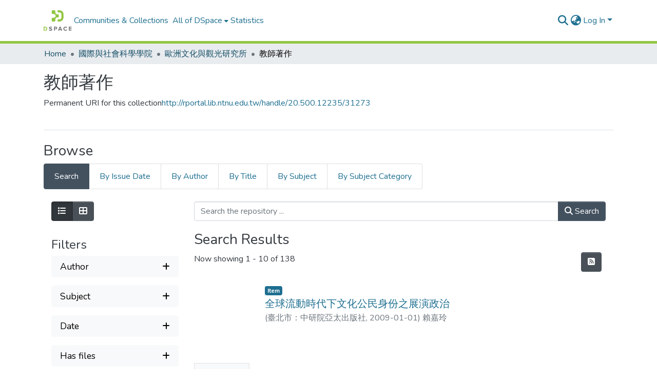

--- FILE ---
content_type: text/html; charset=utf-8
request_url: http://rportal.lib.ntnu.edu.tw/collections/7bacaf52-def3-4a60-a241-1fd2683b4988
body_size: 96809
content:
<!DOCTYPE html><html data-critters-container="" lang="en"><head>
  <meta charset="UTF-8">
  <base href="/">
  <title>教師著作</title>
  <meta name="viewport" content="width=device-width,minimum-scale=1">
  <meta http-equiv="cache-control" content="no-store">


<!-- Google tag (gtag.js) -->
<script async="" src="https://www.googletagmanager.com/gtag/js?id=G-1NN74KYFHW"></script>
<script>
  window.dataLayer = window.dataLayer || [];
  function gtag(){dataLayer.push(arguments);}
  gtag('js', new Date());

  gtag('config', 'G-1NN74KYFHW');
</script>



<link rel="stylesheet" href="styles.e382c7dd35ca1222.css" media="print" onload="this.media='all'"><noscript><link rel="stylesheet" href="styles.e382c7dd35ca1222.css"></noscript><link rel="stylesheet" type="text/css" class="theme-css" href="dspace-theme.css"><link rel="icon" href="assets/dspace/images/favicons/favicon.ico" sizes="any" class="theme-head-tag"><link rel="icon" href="assets/dspace/images/favicons/favicon.svg" type="image/svg+xml" class="theme-head-tag"><link rel="apple-touch-icon" href="assets/dspace/images/favicons/apple-touch-icon.png" class="theme-head-tag"><link rel="manifest" href="assets/dspace/images/favicons/manifest.webmanifest" class="theme-head-tag"><meta name="Generator" content="DSpace 8.0"><meta name="title" content="教師著作"><meta name="citation_title" content="教師著作"><style ng-app-id="dspace-angular">#skip-to-main-content[_ngcontent-dspace-angular-c478943095]{position:absolute;top:-40px;left:0;opacity:0;transition:opacity .3s;z-index:calc(var(--ds-nav-z-index) + 1);border-top-left-radius:0;border-top-right-radius:0;border-bottom-left-radius:0}#skip-to-main-content[_ngcontent-dspace-angular-c478943095]:focus{opacity:1;top:0}</style><style ng-app-id="dspace-angular">.notifications-wrapper{z-index:var(--bs-zindex-popover);text-align:right;overflow-wrap:break-word;word-wrap:break-word;-ms-word-break:break-all;word-break:break-all;word-break:break-word;-webkit-hyphens:auto;hyphens:auto}.notifications-wrapper .notification{display:block}.notifications-wrapper.left{left:0}.notifications-wrapper.top{top:0}.notifications-wrapper.right{right:0}.notifications-wrapper.bottom{bottom:0}.notifications-wrapper.center{left:50%;transform:translate(-50%)}.notifications-wrapper.middle{top:50%;transform:translateY(-50%)}.notifications-wrapper.middle.center{transform:translate(-50%,-50%)}@media screen and (max-width: 576px){.notifications-wrapper{width:auto;left:0;right:0}}
</style><style ng-app-id="dspace-angular">[_nghost-dspace-angular-c2658116359]{--ds-header-navbar-border-bottom-style: solid var(--ds-header-navbar-border-bottom-height) var(--ds-header-navbar-border-bottom-color);--ds-expandable-navbar-border-top-style: solid var(--ds-expandable-navbar-border-top-height) var(--ds-expandable-navbar-border-top-color);--ds-expandable-navbar-height: calc(100vh - var(--ds-header-height))}[_nghost-dspace-angular-c2658116359]   div#header-navbar-wrapper[_ngcontent-dspace-angular-c2658116359]{position:relative;border-bottom:var(--ds-header-navbar-border-bottom-style)}[_nghost-dspace-angular-c2658116359]   div#header-navbar-wrapper[_ngcontent-dspace-angular-c2658116359]   div#mobile-navbar-wrapper[_ngcontent-dspace-angular-c2658116359]{width:100%;background-color:var(--ds-expandable-navbar-bg);position:absolute;z-index:var(--ds-nav-z-index);overflow:hidden}[_nghost-dspace-angular-c2658116359]   div#header-navbar-wrapper[_ngcontent-dspace-angular-c2658116359]   div#mobile-navbar-wrapper[_ngcontent-dspace-angular-c2658116359]   nav#collapsible-mobile-navbar[_ngcontent-dspace-angular-c2658116359]{min-height:var(--ds-expandable-navbar-height);height:auto;border-bottom:var(--ds-header-navbar-border-bottom-style)}[_nghost-dspace-angular-c2658116359]     .ds-menu-item, [_nghost-dspace-angular-c2658116359]     .ds-menu-toggler-wrapper{white-space:nowrap;text-decoration:none}[_nghost-dspace-angular-c2658116359]     nav#desktop-navbar #main-site-navigation .ds-menu-item-wrapper, [_nghost-dspace-angular-c2658116359]     nav#desktop-navbar #main-site-navigation .ds-menu-item, [_nghost-dspace-angular-c2658116359]     nav#desktop-navbar #main-site-navigation .ds-menu-toggler-wrapper{display:flex;align-items:center;height:100%}[_nghost-dspace-angular-c2658116359]     nav#desktop-navbar #main-site-navigation .ds-menu-item{padding:var(--ds-navbar-item-vertical-padding) var(--ds-navbar-item-horizontal-padding)}[_nghost-dspace-angular-c2658116359]     nav#desktop-navbar #main-site-navigation .ds-menu-item, [_nghost-dspace-angular-c2658116359]     nav#desktop-navbar #main-site-navigation .ds-menu-toggler-wrapper{color:var(--ds-navbar-link-color)!important}[_nghost-dspace-angular-c2658116359]     nav#desktop-navbar #main-site-navigation .ds-menu-item:hover, [_nghost-dspace-angular-c2658116359]     nav#desktop-navbar #main-site-navigation .ds-menu-item:focus, [_nghost-dspace-angular-c2658116359]     nav#desktop-navbar #main-site-navigation .ds-menu-toggler-wrapper:hover, [_nghost-dspace-angular-c2658116359]     nav#desktop-navbar #main-site-navigation .ds-menu-toggler-wrapper:focus{color:var(--ds-navbar-link-color-hover)!important}[_nghost-dspace-angular-c2658116359]     nav#desktop-navbar #main-site-navigation .dropdown-menu .ds-menu-item{padding:var(--ds-navbar-dropdown-item-vertical-padding) var(--ds-navbar-dropdown-item-horizontal-padding)}[_nghost-dspace-angular-c2658116359]     nav#collapsible-mobile-navbar{border-top:var(--ds-expandable-navbar-border-top-style);padding-top:var(--ds-expandable-navbar-padding-top)}[_nghost-dspace-angular-c2658116359]     nav#collapsible-mobile-navbar #main-site-navigation .ds-menu-item{padding:var(--ds-expandable-navbar-item-vertical-padding) 0}</style><style ng-app-id="dspace-angular">[_nghost-dspace-angular-c4003433771]{position:fixed;left:0;top:0;z-index:var(--ds-sidebar-z-index)}[_nghost-dspace-angular-c4003433771]   nav#admin-sidebar[_ngcontent-dspace-angular-c4003433771]{max-width:var(--ds-admin-sidebar-fixed-element-width);display:flex;flex-direction:column;flex-wrap:nowrap}[_nghost-dspace-angular-c4003433771]   nav#admin-sidebar[_ngcontent-dspace-angular-c4003433771]   div#sidebar-top-level-items-container[_ngcontent-dspace-angular-c4003433771]{flex:1 1 auto;overflow-x:hidden;overflow-y:auto}[_nghost-dspace-angular-c4003433771]   nav#admin-sidebar[_ngcontent-dspace-angular-c4003433771]   div#sidebar-top-level-items-container[_ngcontent-dspace-angular-c4003433771]::-webkit-scrollbar{width:var(--ds-dark-scrollbar-width);height:3px}[_nghost-dspace-angular-c4003433771]   nav#admin-sidebar[_ngcontent-dspace-angular-c4003433771]   div#sidebar-top-level-items-container[_ngcontent-dspace-angular-c4003433771]::-webkit-scrollbar-button{background-color:var(--ds-dark-scrollbar-bg)}[_nghost-dspace-angular-c4003433771]   nav#admin-sidebar[_ngcontent-dspace-angular-c4003433771]   div#sidebar-top-level-items-container[_ngcontent-dspace-angular-c4003433771]::-webkit-scrollbar-track{background-color:var(--ds-dark-scrollbar-alt-bg)}[_nghost-dspace-angular-c4003433771]   nav#admin-sidebar[_ngcontent-dspace-angular-c4003433771]   div#sidebar-top-level-items-container[_ngcontent-dspace-angular-c4003433771]::-webkit-scrollbar-track-piece{background-color:var(--ds-dark-scrollbar-bg)}[_nghost-dspace-angular-c4003433771]   nav#admin-sidebar[_ngcontent-dspace-angular-c4003433771]   div#sidebar-top-level-items-container[_ngcontent-dspace-angular-c4003433771]::-webkit-scrollbar-thumb{height:50px;background-color:var(--ds-dark-scrollbar-fg);border-radius:3px}[_nghost-dspace-angular-c4003433771]   nav#admin-sidebar[_ngcontent-dspace-angular-c4003433771]   div#sidebar-top-level-items-container[_ngcontent-dspace-angular-c4003433771]::-webkit-scrollbar-corner{background-color:var(--ds-dark-scrollbar-alt-bg)}[_nghost-dspace-angular-c4003433771]   nav#admin-sidebar[_ngcontent-dspace-angular-c4003433771]   div#sidebar-top-level-items-container[_ngcontent-dspace-angular-c4003433771]::-webkit-resizer{background-color:var(--ds-dark-scrollbar-bg)}[_nghost-dspace-angular-c4003433771]   nav#admin-sidebar[_ngcontent-dspace-angular-c4003433771]   img#admin-sidebar-logo[_ngcontent-dspace-angular-c4003433771]{height:var(--ds-admin-sidebar-logo-height)}[_nghost-dspace-angular-c4003433771]   nav#admin-sidebar[_ngcontent-dspace-angular-c4003433771]     .sidebar-full-width-container{width:100%;padding-left:0;padding-right:0;margin-left:0;margin-right:0}[_nghost-dspace-angular-c4003433771]   nav#admin-sidebar[_ngcontent-dspace-angular-c4003433771]     .sidebar-item{padding-top:var(--ds-admin-sidebar-item-padding);padding-bottom:var(--ds-admin-sidebar-item-padding)}[_nghost-dspace-angular-c4003433771]   nav#admin-sidebar[_ngcontent-dspace-angular-c4003433771]     .sidebar-section-wrapper{display:flex;flex-direction:row;flex-wrap:nowrap;align-items:stretch}[_nghost-dspace-angular-c4003433771]   nav#admin-sidebar[_ngcontent-dspace-angular-c4003433771]     .sidebar-section-wrapper>.sidebar-fixed-element-wrapper{min-width:var(--ds-admin-sidebar-fixed-element-width);flex:1 1 auto;display:flex;flex-direction:row;justify-content:center;align-items:center}[_nghost-dspace-angular-c4003433771]   nav#admin-sidebar[_ngcontent-dspace-angular-c4003433771]     .sidebar-section-wrapper>.sidebar-collapsible-element-outer-wrapper{display:flex;flex-wrap:wrap;justify-content:flex-end;max-width:calc(100% - var(--ds-admin-sidebar-fixed-element-width));padding-left:var(--ds-dark-scrollbar-width);overflow-x:hidden}[_nghost-dspace-angular-c4003433771]   nav#admin-sidebar[_ngcontent-dspace-angular-c4003433771]     .sidebar-section-wrapper>.sidebar-collapsible-element-outer-wrapper>.sidebar-collapsible-element-inner-wrapper{min-width:calc(var(--ds-admin-sidebar-collapsible-element-width) - var(--ds-dark-scrollbar-width));height:100%;padding-right:var(--ds-admin-sidebar-item-padding)}[_nghost-dspace-angular-c4003433771]   nav#admin-sidebar[_ngcontent-dspace-angular-c4003433771]{background-color:var(--ds-admin-sidebar-bg)}[_nghost-dspace-angular-c4003433771]   nav#admin-sidebar[_ngcontent-dspace-angular-c4003433771]    {color:#fff}[_nghost-dspace-angular-c4003433771]   nav#admin-sidebar[_ngcontent-dspace-angular-c4003433771]     a{color:var(--ds-admin-sidebar-link-color);text-decoration:none}[_nghost-dspace-angular-c4003433771]   nav#admin-sidebar[_ngcontent-dspace-angular-c4003433771]     a:hover, [_nghost-dspace-angular-c4003433771]   nav#admin-sidebar[_ngcontent-dspace-angular-c4003433771]     a:focus{color:var(--ds-admin-sidebar-link-hover-color)}[_nghost-dspace-angular-c4003433771]   nav#admin-sidebar[_ngcontent-dspace-angular-c4003433771]   div#sidebar-header-container[_ngcontent-dspace-angular-c4003433771]{background-color:var(--ds-admin-sidebar-header-bg)}[_nghost-dspace-angular-c4003433771]   nav#admin-sidebar[_ngcontent-dspace-angular-c4003433771]   div#sidebar-header-container[_ngcontent-dspace-angular-c4003433771]   .sidebar-fixed-element-wrapper[_ngcontent-dspace-angular-c4003433771]{background-color:var(--ds-admin-sidebar-header-bg)}  .browser-firefox-windows{--ds-dark-scrollbar-width: 20px}</style><style ng-app-id="dspace-angular">@charset "UTF-8";.nav-breadcrumb[_ngcontent-dspace-angular-c1114476248]{background-color:var(--ds-breadcrumb-bg)}.breadcrumb[_ngcontent-dspace-angular-c1114476248]{border-radius:0;padding-bottom:calc(var(--ds-content-spacing) / 2);padding-top:calc(var(--ds-content-spacing) / 2);background-color:var(--ds-breadcrumb-bg)}li.breadcrumb-item[_ngcontent-dspace-angular-c1114476248]{display:flex}.breadcrumb-item-limiter[_ngcontent-dspace-angular-c1114476248]{display:inline-block;max-width:var(--ds-breadcrumb-max-length)}.breadcrumb-item-limiter[_ngcontent-dspace-angular-c1114476248] > *[_ngcontent-dspace-angular-c1114476248]{max-width:100%;display:block}li.breadcrumb-item[_ngcontent-dspace-angular-c1114476248]   a[_ngcontent-dspace-angular-c1114476248]{color:var(--ds-breadcrumb-link-color)}li.breadcrumb-item.active[_ngcontent-dspace-angular-c1114476248]{color:var(--ds-breadcrumb-link-active-color)}.breadcrumb-item[_ngcontent-dspace-angular-c1114476248] + .breadcrumb-item[_ngcontent-dspace-angular-c1114476248]:before{display:block;content:"\2022"!important}</style><style ng-app-id="dspace-angular">[_nghost-dspace-angular-c1912608810]   footer[_ngcontent-dspace-angular-c1912608810]{background-color:var(--ds-footer-bg);text-align:center;z-index:var(--ds-footer-z-index);border-top:var(--ds-footer-border);padding:var(--ds-footer-padding)}[_nghost-dspace-angular-c1912608810]   footer[_ngcontent-dspace-angular-c1912608810]   p[_ngcontent-dspace-angular-c1912608810]{margin:0}[_nghost-dspace-angular-c1912608810]   footer[_ngcontent-dspace-angular-c1912608810]   div[_ngcontent-dspace-angular-c1912608810] > img[_ngcontent-dspace-angular-c1912608810]{height:var(--ds-footer-logo-height)}[_nghost-dspace-angular-c1912608810]   footer[_ngcontent-dspace-angular-c1912608810]   .top-footer[_ngcontent-dspace-angular-c1912608810]{background-color:var(--ds-top-footer-bg);padding:var(--ds-footer-padding);margin:calc(var(--ds-footer-padding) * -1)}[_nghost-dspace-angular-c1912608810]   footer[_ngcontent-dspace-angular-c1912608810]   .bottom-footer[_ngcontent-dspace-angular-c1912608810]   .notify-enabled[_ngcontent-dspace-angular-c1912608810]{position:absolute;bottom:4px;right:0;margin-top:20px}[_nghost-dspace-angular-c1912608810]   footer[_ngcontent-dspace-angular-c1912608810]   .bottom-footer[_ngcontent-dspace-angular-c1912608810]   .notify-enabled[_ngcontent-dspace-angular-c1912608810]   .coar-notify-support-route[_ngcontent-dspace-angular-c1912608810]{padding:0 calc(var(--bs-spacer) / 2);color:inherit}[_nghost-dspace-angular-c1912608810]   footer[_ngcontent-dspace-angular-c1912608810]   .bottom-footer[_ngcontent-dspace-angular-c1912608810]   .notify-enabled[_ngcontent-dspace-angular-c1912608810]   .n-coar[_ngcontent-dspace-angular-c1912608810]{height:var(--ds-footer-n-coar-height);margin-bottom:8.5px}[_nghost-dspace-angular-c1912608810]   footer[_ngcontent-dspace-angular-c1912608810]   .bottom-footer[_ngcontent-dspace-angular-c1912608810]   ul[_ngcontent-dspace-angular-c1912608810]   li[_ngcontent-dspace-angular-c1912608810]{display:inline-flex}[_nghost-dspace-angular-c1912608810]   footer[_ngcontent-dspace-angular-c1912608810]   .bottom-footer[_ngcontent-dspace-angular-c1912608810]   ul[_ngcontent-dspace-angular-c1912608810]   li[_ngcontent-dspace-angular-c1912608810]   a[_ngcontent-dspace-angular-c1912608810], [_nghost-dspace-angular-c1912608810]   footer[_ngcontent-dspace-angular-c1912608810]   .bottom-footer[_ngcontent-dspace-angular-c1912608810]   ul[_ngcontent-dspace-angular-c1912608810]   li[_ngcontent-dspace-angular-c1912608810]   .btn-link[_ngcontent-dspace-angular-c1912608810]{padding:0 calc(var(--bs-spacer) / 2);color:inherit;font-size:.875em}[_nghost-dspace-angular-c1912608810]   footer[_ngcontent-dspace-angular-c1912608810]   .bottom-footer[_ngcontent-dspace-angular-c1912608810]   ul[_ngcontent-dspace-angular-c1912608810]   li[_ngcontent-dspace-angular-c1912608810]   a[_ngcontent-dspace-angular-c1912608810]:focus, [_nghost-dspace-angular-c1912608810]   footer[_ngcontent-dspace-angular-c1912608810]   .bottom-footer[_ngcontent-dspace-angular-c1912608810]   ul[_ngcontent-dspace-angular-c1912608810]   li[_ngcontent-dspace-angular-c1912608810]   .btn-link[_ngcontent-dspace-angular-c1912608810]:focus{box-shadow:none;text-decoration:underline}[_nghost-dspace-angular-c1912608810]   footer[_ngcontent-dspace-angular-c1912608810]   .bottom-footer[_ngcontent-dspace-angular-c1912608810]   ul[_ngcontent-dspace-angular-c1912608810]   li[_ngcontent-dspace-angular-c1912608810]   a[_ngcontent-dspace-angular-c1912608810]:focus-visible, [_nghost-dspace-angular-c1912608810]   footer[_ngcontent-dspace-angular-c1912608810]   .bottom-footer[_ngcontent-dspace-angular-c1912608810]   ul[_ngcontent-dspace-angular-c1912608810]   li[_ngcontent-dspace-angular-c1912608810]   .btn-link[_ngcontent-dspace-angular-c1912608810]:focus-visible{box-shadow:0 0 0 .2rem #ffffff80}[_nghost-dspace-angular-c1912608810]   footer[_ngcontent-dspace-angular-c1912608810]   .bottom-footer[_ngcontent-dspace-angular-c1912608810]   ul[_ngcontent-dspace-angular-c1912608810]   li[_ngcontent-dspace-angular-c1912608810]:not(:last-child):after{content:"";border-right:1px var(--bs-secondary) solid}</style><style ng-app-id="dspace-angular">[_nghost-dspace-angular-c4059643400]{display:none}</style><style ng-app-id="dspace-angular">img[_ngcontent-dspace-angular-c311937188]{max-width:var(--ds-comcol-logo-max-width);max-height:var(--ds-comcol-logo-max-height)}</style><style ng-app-id="dspace-angular">[_nghost-dspace-angular-c2110873471]   #main-site-header[_ngcontent-dspace-angular-c2110873471]{min-height:var(--ds-header-height);background-color:var(--ds-header-bg)}@media (min-width: 768px){[_nghost-dspace-angular-c2110873471]   #main-site-header[_ngcontent-dspace-angular-c2110873471]{height:var(--ds-header-height)}}[_nghost-dspace-angular-c2110873471]   #main-site-header-container[_ngcontent-dspace-angular-c2110873471]{min-height:var(--ds-header-height)}[_nghost-dspace-angular-c2110873471]   img#header-logo[_ngcontent-dspace-angular-c2110873471]{height:var(--ds-header-logo-height)}[_nghost-dspace-angular-c2110873471]   button#navbar-toggler[_ngcontent-dspace-angular-c2110873471]{color:var(--ds-header-icon-color)}[_nghost-dspace-angular-c2110873471]   button#navbar-toggler[_ngcontent-dspace-angular-c2110873471]:hover, [_nghost-dspace-angular-c2110873471]   button#navbar-toggler[_ngcontent-dspace-angular-c2110873471]:focus{color:var(--ds-header-icon-color-hover)}</style><style ng-app-id="dspace-angular">.ds-context-help-toggle[_ngcontent-dspace-angular-c3576224054]{color:var(--ds-header-icon-color);background-color:var(--ds-header-bg)}.ds-context-help-toggle[_ngcontent-dspace-angular-c3576224054]:hover, .ds-context-help-toggle[_ngcontent-dspace-angular-c3576224054]:focus{color:var(--ds-header-icon-color-hover)}</style><style ng-app-id="dspace-angular">@media (max-width: 991.98px){.container[_ngcontent-dspace-angular-c387404222]{width:100%;max-width:none}}  .search-controls{margin-bottom:var(--bs-spacer)}</style><style ng-app-id="dspace-angular">input[type=text][_ngcontent-dspace-angular-c3723375644]{margin-top:calc(-.5 * var(--bs-font-size-base));background-color:#fff!important;border-color:var(--ds-header-icon-color)}input[type=text].collapsed[_ngcontent-dspace-angular-c3723375644]{opacity:0}.submit-icon[_ngcontent-dspace-angular-c3723375644]{cursor:pointer;position:sticky;top:0;border:0!important;color:var(--ds-header-icon-color)}.submit-icon[_ngcontent-dspace-angular-c3723375644]:hover, .submit-icon[_ngcontent-dspace-angular-c3723375644]:focus{color:var(--ds-header-icon-color-hover)}@media screen and (max-width: 768px){.query[_ngcontent-dspace-angular-c3723375644]:focus{max-width:250px!important;width:40vw!important}}</style><style ng-app-id="dspace-angular">.dropdown-toggle[_ngcontent-dspace-angular-c3669862326]:after{display:none}.dropdown-toggle[_ngcontent-dspace-angular-c3669862326]{color:var(--ds-header-icon-color)}.dropdown-toggle[_ngcontent-dspace-angular-c3669862326]:hover, .dropdown-toggle[_ngcontent-dspace-angular-c3669862326]:focus{color:var(--ds-header-icon-color-hover)}.dropdown-item[_ngcontent-dspace-angular-c3669862326]{cursor:pointer}</style><style ng-app-id="dspace-angular">#loginDropdownMenu[_ngcontent-dspace-angular-c756566270], #logoutDropdownMenu[_ngcontent-dspace-angular-c756566270]{min-width:330px;z-index:1002}#loginDropdownMenu[_ngcontent-dspace-angular-c756566270]{min-height:75px}.dropdown-item.active[_ngcontent-dspace-angular-c756566270], .dropdown-item[_ngcontent-dspace-angular-c756566270]:active, .dropdown-item[_ngcontent-dspace-angular-c756566270]:hover, .dropdown-item[_ngcontent-dspace-angular-c756566270]:focus{background-color:#0000!important}.loginLink[_ngcontent-dspace-angular-c756566270], .dropdownLogin[_ngcontent-dspace-angular-c756566270], .logoutLink[_ngcontent-dspace-angular-c756566270], .dropdownLogout[_ngcontent-dspace-angular-c756566270]{color:var(--ds-header-icon-color)}.loginLink[_ngcontent-dspace-angular-c756566270]:hover, .loginLink[_ngcontent-dspace-angular-c756566270]:focus, .dropdownLogin[_ngcontent-dspace-angular-c756566270]:hover, .dropdownLogin[_ngcontent-dspace-angular-c756566270]:focus, .logoutLink[_ngcontent-dspace-angular-c756566270]:hover, .logoutLink[_ngcontent-dspace-angular-c756566270]:focus, .dropdownLogout[_ngcontent-dspace-angular-c756566270]:hover, .dropdownLogout[_ngcontent-dspace-angular-c756566270]:focus{color:var(--ds-header-icon-color-hover)}.dropdownLogin[_ngcontent-dspace-angular-c756566270]:not(:focus-visible).active, .dropdownLogin[_ngcontent-dspace-angular-c756566270]:not(:focus-visible):active, .dropdownLogin[_ngcontent-dspace-angular-c756566270]:not(:focus-visible).active:focus, .dropdownLogin[_ngcontent-dspace-angular-c756566270]:not(:focus-visible):active:focus, .dropdownLogout[_ngcontent-dspace-angular-c756566270]:not(:focus-visible).active, .dropdownLogout[_ngcontent-dspace-angular-c756566270]:not(:focus-visible):active, .dropdownLogout[_ngcontent-dspace-angular-c756566270]:not(:focus-visible).active:focus, .dropdownLogout[_ngcontent-dspace-angular-c756566270]:not(:focus-visible):active:focus{box-shadow:unset}</style><style ng-app-id="dspace-angular">[_nghost-dspace-angular-c32708075]   .ds-menu-item[_ngcontent-dspace-angular-c32708075]{display:inline-block}</style><style ng-app-id="dspace-angular">[_nghost-dspace-angular-c1976308797]   .ds-menu-item-wrapper[_ngcontent-dspace-angular-c1976308797]{position:relative}[_nghost-dspace-angular-c1976308797]   .dropdown-menu[_ngcontent-dspace-angular-c1976308797]{overflow:hidden}@media (max-width: 767.98px){[_nghost-dspace-angular-c1976308797]   .dropdown-menu[_ngcontent-dspace-angular-c1976308797]{border:0;background-color:var(--ds-expandable-navbar-bg)}}@media (min-width: 768px){[_nghost-dspace-angular-c1976308797]   .dropdown-menu[_ngcontent-dspace-angular-c1976308797]{border-top-left-radius:0;border-top-right-radius:0;background-color:var(--ds-navbar-dropdown-bg)}}[_nghost-dspace-angular-c1976308797]   .toggle-menu-icon[_ngcontent-dspace-angular-c1976308797], [_nghost-dspace-angular-c1976308797]   .toggle-menu-icon[_ngcontent-dspace-angular-c1976308797]:hover{text-decoration:none}</style><style ng-app-id="dspace-angular">.login-container[_ngcontent-dspace-angular-c3868940760]{max-width:350px}a[_ngcontent-dspace-angular-c3868940760]{white-space:normal;padding:.25rem .75rem}</style><style ng-app-id="dspace-angular">[_nghost-dspace-angular-c1694367146]   .ds-menu-item[_ngcontent-dspace-angular-c1694367146]{display:inline-block}</style><style ng-app-id="dspace-angular">[_nghost-dspace-angular-c4026808668]     .card{margin-bottom:var(--ds-submission-sections-margin-bottom);overflow:unset}.section-focus[_ngcontent-dspace-angular-c4026808668]{border-radius:var(--bs-border-radius);box-shadow:var(--bs-btn-focus-box-shadow)}[_nghost-dspace-angular-c4026808668]     .card:first-of-type{border-bottom:var(--bs-card-border-width) solid var(--bs-card-border-color)!important;border-bottom-left-radius:var(--bs-card-border-radius)!important;border-bottom-right-radius:var(--bs-card-border-radius)!important}[_nghost-dspace-angular-c4026808668]     .card-header button{box-shadow:none!important;width:100%}</style><style ng-app-id="dspace-angular">.form-login[_ngcontent-dspace-angular-c415736274]   .form-control[_ngcontent-dspace-angular-c415736274]:focus{z-index:2}.form-login[_ngcontent-dspace-angular-c415736274]   input[type=email][_ngcontent-dspace-angular-c415736274]{margin-bottom:-1px;border-bottom-right-radius:0;border-bottom-left-radius:0}.form-login[_ngcontent-dspace-angular-c415736274]   input[type=password][_ngcontent-dspace-angular-c415736274]{border-top-left-radius:0;border-top-right-radius:0}.dropdown-item[_ngcontent-dspace-angular-c415736274]{white-space:normal;padding:.25rem .75rem}</style><style ng-app-id="dspace-angular">@media (max-width: 991.98px){.container[_ngcontent-dspace-angular-c3095358437]{width:100%;max-width:none}}.row-with-sidebar.row-offcanvas[_ngcontent-dspace-angular-c3095358437]{width:100%}@media (min-width: 768px){.row-with-sidebar[_ngcontent-dspace-angular-c3095358437]{display:flex}}@media (max-width: 767.98px){.row-with-sidebar[_ngcontent-dspace-angular-c3095358437], .row-with-sidebar.row-offcanvas[_ngcontent-dspace-angular-c3095358437]{position:relative}.row-with-sidebar.row-offcanvas-right[_ngcontent-dspace-angular-c3095358437]   .sidebar-content[_ngcontent-dspace-angular-c3095358437]{right:-100%}.row-with-sidebar.row-offcanvas-left[_ngcontent-dspace-angular-c3095358437]   .sidebar-content[_ngcontent-dspace-angular-c3095358437]{left:-100%}.row-with-sidebar[_ngcontent-dspace-angular-c3095358437]   .sidebar-content[_ngcontent-dspace-angular-c3095358437]{position:absolute;top:0;width:100%}}@media (min-width: 768px){.sidebar-content[_ngcontent-dspace-angular-c3095358437]{position:sticky;position:-webkit-sticky;top:0;z-index:var(--bs-zindex-sticky);padding-top:var(--ds-content-spacing);margin-top:calc(-1 * var(--ds-content-spacing));align-self:flex-start;display:block}}</style><style ng-app-id="dspace-angular">[_nghost-dspace-angular-c2662581436]{line-height:1}[_nghost-dspace-angular-c2662581436]   .labels[_ngcontent-dspace-angular-c2662581436]{display:flex;flex-wrap:wrap;gap:calc(var(--bs-spacer) / 4)}</style><style ng-app-id="dspace-angular">.btn-secondary[_ngcontent-dspace-angular-c2533226701]{background-color:var(--bs-input-bg);color:var(--bs-input-color)}.scope-button[_ngcontent-dspace-angular-c2533226701]{max-width:var(--ds-search-form-scope-max-width)}</style><style ng-app-id="dspace-angular">[_nghost-dspace-angular-c678933235]   .results[_ngcontent-dspace-angular-c678933235]{line-height:var(--ds-button-height)}[_nghost-dspace-angular-c678933235]   ds-view-mode-switch[_ngcontent-dspace-angular-c678933235]{margin-bottom:var(--bs-spacer)}[_nghost-dspace-angular-c678933235]   .sidebar-content[_ngcontent-dspace-angular-c678933235] > *[_ngcontent-dspace-angular-c678933235]:not(:last-child):not(ds-search-switch-configuration){margin-bottom:calc(4 * var(--bs-spacer));display:block}[_nghost-dspace-angular-c678933235]   ds-search-switch-configuration[_ngcontent-dspace-angular-c678933235]{margin-bottom:calc(2 * var(--bs-spacer));display:block}</style><style ng-app-id="dspace-angular">.setting-option[_ngcontent-dspace-angular-c2392602595]{border:1px solid var(--bs-light)}</style><style ng-app-id="dspace-angular">.setting-option[_ngcontent-dspace-angular-c3084907321]{border:1px solid var(--bs-light)}</style><style ng-app-id="dspace-angular">.setting-option[_ngcontent-dspace-angular-c2513535300]{border:1px solid var(--bs-light)}</style><style ng-app-id="dspace-angular">[_nghost-dspace-angular-c614589877]   .facet-filter[_ngcontent-dspace-angular-c614589877]{border:1px solid var(--bs-light);cursor:pointer;line-height:0}[_nghost-dspace-angular-c614589877]   .facet-filter[_ngcontent-dspace-angular-c614589877]   .search-filter-wrapper[_ngcontent-dspace-angular-c614589877]{line-height:var(--bs-line-height-base)}[_nghost-dspace-angular-c614589877]   .facet-filter[_ngcontent-dspace-angular-c614589877]   .search-filter-wrapper.closed[_ngcontent-dspace-angular-c614589877]{overflow:hidden}[_nghost-dspace-angular-c614589877]   .facet-filter[_ngcontent-dspace-angular-c614589877]   .search-filter-wrapper.notab[_ngcontent-dspace-angular-c614589877]{visibility:hidden}[_nghost-dspace-angular-c614589877]   .facet-filter[_ngcontent-dspace-angular-c614589877]   .filter-toggle[_ngcontent-dspace-angular-c614589877]{line-height:var(--bs-line-height-base);text-align:right;position:relative}[_nghost-dspace-angular-c614589877]   .facet-filter[_ngcontent-dspace-angular-c614589877] > button[_ngcontent-dspace-angular-c614589877]{appearance:none;border:0;padding:0;background:#0000;width:100%;outline:none!important}[_nghost-dspace-angular-c614589877]   .facet-filter.focus[_ngcontent-dspace-angular-c614589877]{outline:none;box-shadow:var(--bs-input-btn-focus-box-shadow)}</style><style ng-app-id="dspace-angular">.filters[_ngcontent-dspace-angular-c2222567029]   .toggle-more-filters[_ngcontent-dspace-angular-c2222567029]   a[_ngcontent-dspace-angular-c2222567029]{color:var(--bs-link-color);text-decoration:underline;cursor:pointer}  em{font-weight:700;font-style:normal}</style><style ng-app-id="dspace-angular">.autocomplete[_ngcontent-dspace-angular-c2864392495]{width:100%}.autocomplete[_ngcontent-dspace-angular-c2864392495]   .dropdown-item[_ngcontent-dspace-angular-c2864392495]{white-space:normal;word-break:break-word;padding:var(--bs-input-padding-y) var(--bs-input-padding-x)}.autocomplete[_ngcontent-dspace-angular-c2864392495]   .dropdown-item[_ngcontent-dspace-angular-c2864392495]:focus{outline:none}form[_ngcontent-dspace-angular-c2864392495]{position:relative}</style><style ng-app-id="dspace-angular">.filters[_ngcontent-dspace-angular-c1649599587]   .toggle-more-filters[_ngcontent-dspace-angular-c1649599587]   a[_ngcontent-dspace-angular-c1649599587]{color:var(--bs-link-color);text-decoration:underline;cursor:pointer}  em{font-weight:700;font-style:normal}</style><style ng-app-id="dspace-angular">.filters[_ngcontent-dspace-angular-c682973195]   .toggle-more-filters[_ngcontent-dspace-angular-c682973195]   a[_ngcontent-dspace-angular-c682973195]{color:var(--bs-link-color);text-decoration:underline;cursor:pointer}  html:not([dir=rtl]) .noUi-horizontal .noUi-handle{right:calc(var(--ds-slider-handle-width) / -2)}  .noUi-horizontal .noUi-handle{width:var(--ds-slider-handle-width)}  .noUi-horizontal .noUi-handle:before{left:calc((var(--ds-slider-handle-width) - 2px) / 2 - 2px)}  .noUi-horizontal .noUi-handle:after{left:calc((var(--ds-slider-handle-width) - 2px) / 2 + 2px)}  .noUi-horizontal .noUi-handle:focus{outline:none;box-shadow:var(--bs-input-btn-focus-box-shadow)}  .noUi-connect{background:var(--ds-slider-color)}  .noUi-target{padding:0 calc(var(--ds-slider-handle-width) / 2 - 1.5px);margin:0 1px}  .noUi-connect{margin:0 calc(-1 * var(--ds-slider-handle-width) / 2);width:calc(100% + var(--ds-slider-handle-width))}  .noUi-handle{border-color:var(--ds-slider-handle-color)}  .noUi-handle:before,   .noUi-handle:after{background-color:var(--ds-slider-handle-color)}</style><style ng-app-id="dspace-angular">.filters[_ngcontent-dspace-angular-c2514396186]   .toggle-more-filters[_ngcontent-dspace-angular-c2514396186]   a[_ngcontent-dspace-angular-c2514396186]{color:var(--bs-link-color);text-decoration:underline;cursor:pointer}  em{font-weight:700;font-style:normal}</style><style ng-app-id="dspace-angular">a[_ngcontent-dspace-angular-c181973353]{color:var(--bs-body-color)}a[_ngcontent-dspace-angular-c181973353]:hover, a[_ngcontent-dspace-angular-c181973353]:focus{text-decoration:none}a[_ngcontent-dspace-angular-c181973353]   span.badge[_ngcontent-dspace-angular-c181973353]{vertical-align:text-top}.break-facet[_ngcontent-dspace-angular-c181973353]{word-break:break-word}.filter-checkbox[_ngcontent-dspace-angular-c181973353]{height:-moz-fit-content;height:fit-content}</style><style ng-app-id="dspace-angular">a[_ngcontent-dspace-angular-c2899196686]{color:var(--bs-link-color)}a[_ngcontent-dspace-angular-c2899196686]:hover{text-decoration:underline;color:var(--bs-link-hover-color)}a[_ngcontent-dspace-angular-c2899196686]   span.badge[_ngcontent-dspace-angular-c2899196686]{vertical-align:text-top}</style><style ng-app-id="dspace-angular">[_nghost-dspace-angular-c720629447]{display:block}</style><style ng-app-id="dspace-angular">ds-selectable-list-item-control[_ngcontent-dspace-angular-c2370188814]{z-index:1}</style><style ng-app-id="dspace-angular">[_nghost-dspace-angular-c4233805850]   .dropdown-toggle[_ngcontent-dspace-angular-c4233805850]:after{display:none}[_nghost-dspace-angular-c4233805850]   .dropdown-item[_ngcontent-dspace-angular-c4233805850]{padding-left:20px}</style><style ng-app-id="dspace-angular">[_nghost-dspace-angular-c46866287]{width:100%}</style><style ng-app-id="dspace-angular">.item-list-supervision[_ngcontent-dspace-angular-c1682848378]   a[_ngcontent-dspace-angular-c1682848378]{cursor:pointer}</style><style ng-app-id="dspace-angular">.content[_ngcontent-dspace-angular-c79617790]:not(.truncated) ~ button.expandButton[_ngcontent-dspace-angular-c79617790]{display:none}.btn[_ngcontent-dspace-angular-c79617790]:focus{box-shadow:none!important}.removeFaded.content[_ngcontent-dspace-angular-c79617790]:after{display:none}</style><style ng-app-id="dspace-angular">[_nghost-dspace-angular-c1943760426]   .dropdown-toggle[_ngcontent-dspace-angular-c1943760426]:after{display:none}[_nghost-dspace-angular-c1943760426]   .dropdown-item[_ngcontent-dspace-angular-c1943760426]{padding-left:20px}.margin-right[_ngcontent-dspace-angular-c1943760426]{margin-right:.5em}</style><style ng-app-id="dspace-angular">.limit-width[_ngcontent-dspace-angular-c1554429198]{max-width:var(--ds-thumbnail-max-width)}img[_ngcontent-dspace-angular-c1554429198]{max-width:100%}.outer[_ngcontent-dspace-angular-c1554429198]{position:relative}.outer[_ngcontent-dspace-angular-c1554429198]:before{display:block;content:"";width:100%;padding-top:141.4285714286%}.outer[_ngcontent-dspace-angular-c1554429198] > .inner[_ngcontent-dspace-angular-c1554429198]{position:absolute;inset:0}.outer[_ngcontent-dspace-angular-c1554429198] > .inner[_ngcontent-dspace-angular-c1554429198] > .thumbnail-placeholder[_ngcontent-dspace-angular-c1554429198]{background:var(--ds-thumbnail-placeholder-background);border:var(--ds-thumbnail-placeholder-border);color:var(--ds-thumbnail-placeholder-color);font-weight:700}.outer[_ngcontent-dspace-angular-c1554429198] > .inner[_ngcontent-dspace-angular-c1554429198] > .centered[_ngcontent-dspace-angular-c1554429198]{width:100%;height:100%;display:flex;justify-content:center;align-items:center;text-align:center}</style><link href="http://api.lib.ntnu.edu.tw:8080/server/opensearch/search?format=atom&amp;scope=7bacaf52-def3-4a60-a241-1fd2683b4988&amp;query=*" type="application/atom+xml" rel="alternate" title="Sitewide Atom feed"><link href="http://api.lib.ntnu.edu.tw:8080/server/opensearch/search?format=rss&amp;scope=7bacaf52-def3-4a60-a241-1fd2683b4988&amp;query=*" type="application/rss+xml" rel="alternate" title="Sitewide RSS feed"><link href="http://api.lib.ntnu.edu.tw:8080/server/opensearch/search/service" type="application/atom+xml" rel="search" title="Dspace"></head>

<body>
  <ds-app _nghost-dspace-angular-c1010256252="" ng-version="17.3.11" ng-server-context="ssr"><ds-root _ngcontent-dspace-angular-c1010256252="" data-used-theme="base"><ds-base-root _nghost-dspace-angular-c478943095="" class="ng-tns-c478943095-0 ng-star-inserted"><button _ngcontent-dspace-angular-c478943095="" id="skip-to-main-content" class="sr-only ng-tns-c478943095-0"> Skip to main content
</button><div _ngcontent-dspace-angular-c478943095="" class="outer-wrapper ng-tns-c478943095-0 ng-trigger ng-trigger-slideSidebarPadding" style="padding-left: 0;"><ds-admin-sidebar _ngcontent-dspace-angular-c478943095="" class="ng-tns-c478943095-0" data-used-theme="base"><ds-base-admin-sidebar _nghost-dspace-angular-c4003433771="" class="ng-tns-c4003433771-2 ng-star-inserted" style=""><!----></ds-base-admin-sidebar><!----></ds-admin-sidebar><div _ngcontent-dspace-angular-c478943095="" class="inner-wrapper ng-tns-c478943095-0"><ds-system-wide-alert-banner _ngcontent-dspace-angular-c478943095="" class="ng-tns-c478943095-0" _nghost-dspace-angular-c296375887=""><!----></ds-system-wide-alert-banner><ds-header-navbar-wrapper _ngcontent-dspace-angular-c478943095="" class="ng-tns-c478943095-0" data-used-theme="dspace"><ds-themed-header-navbar-wrapper _nghost-dspace-angular-c2658116359="" class="ng-tns-c2658116359-1 ng-star-inserted" style=""><div _ngcontent-dspace-angular-c2658116359="" id="header-navbar-wrapper" class="ng-tns-c2658116359-1"><ds-header _ngcontent-dspace-angular-c2658116359="" class="ng-tns-c2658116359-1" data-used-theme="dspace"><ds-themed-header _nghost-dspace-angular-c2110873471="" class="ng-star-inserted"><header _ngcontent-dspace-angular-c2110873471="" id="main-site-header"><div _ngcontent-dspace-angular-c2110873471="" id="main-site-header-container" class="container h-100 d-flex flex-row flex-wrap align-items-center justify-content-between gapx-3 gapy-2"><div _ngcontent-dspace-angular-c2110873471="" id="header-left" class="h-100 flex-fill d-flex flex-row flex-nowrap justify-content-start align-items-center gapx-3" role="presentation"><a _ngcontent-dspace-angular-c2110873471="" routerlink="/home" class="d-block my-2 my-md-0" aria-label="Home" href="/home"><img _ngcontent-dspace-angular-c2110873471="" id="header-logo" src="assets/images/dspace-logo.svg" alt="Repository logo"></a><nav _ngcontent-dspace-angular-c2110873471="" id="desktop-navbar" class="navbar navbar-expand p-0 align-items-stretch align-self-stretch ng-star-inserted" aria-label="Main navigation bar"><ds-navbar _ngcontent-dspace-angular-c2110873471="" data-used-theme="dspace"><ds-themed-navbar _nghost-dspace-angular-c3947810853="" class="ng-tns-c3947810853-5 ng-star-inserted" style=""><!----><div _ngcontent-dspace-angular-c3947810853="" role="menubar" id="main-site-navigation" class="navbar-nav h-100 align-items-md-stretch gapx-3 ng-tns-c3947810853-5 navbar-nav-desktop"><ds-navbar-section _nghost-dspace-angular-c693881525="" class="ng-star-inserted"><div _ngcontent-dspace-angular-c693881525="" class="ds-menu-item-wrapper text-md-center" id="navbar-section-browse_global_communities_and_collections"><ds-link-menu-item _nghost-dspace-angular-c32708075="" class="ng-star-inserted"><a _ngcontent-dspace-angular-c32708075="" role="menuitem" href="/community-list" class="ds-menu-item" data-test="link-menu-item.menu.section.browse_global_communities_and_collections">Communities &amp; Collections</a></ds-link-menu-item><!----></div></ds-navbar-section><!----><!----><ds-expandable-navbar-section class="ng-star-inserted" data-used-theme="base"><ds-base-expandable-navbar-section _nghost-dspace-angular-c1976308797="" class="ng-tns-c1976308797-8 ng-star-inserted"><div _ngcontent-dspace-angular-c1976308797="" data-test="navbar-section-wrapper" class="ds-menu-item-wrapper text-md-center ng-tns-c1976308797-8 ng-star-inserted" id="expandable-navbar-section-browse_global"><a _ngcontent-dspace-angular-c1976308797="" href="javascript:void(0);" routerlinkactive="active" role="menuitem" aria-haspopup="menu" data-test="navbar-section-toggler" id="browseDropdown" class="d-flex flex-row flex-nowrap align-items-center gapx-1 ds-menu-toggler-wrapper ng-tns-c1976308797-8" aria-expanded="false" aria-controls="expandable-navbar-section-browse_global-dropdown"><span _ngcontent-dspace-angular-c1976308797="" class="flex-fill ng-tns-c1976308797-8"><ds-text-menu-item _nghost-dspace-angular-c1694367146="" class="ng-star-inserted"><span _ngcontent-dspace-angular-c1694367146="" class="ds-menu-item">All of DSpace</span></ds-text-menu-item><!----></span><i _ngcontent-dspace-angular-c1976308797="" aria-hidden="true" class="fas fa-caret-down fa-xs toggle-menu-icon ng-tns-c1976308797-8"></i></a><!----></div><!----></ds-base-expandable-navbar-section><!----></ds-expandable-navbar-section><!----><!----><ds-navbar-section _nghost-dspace-angular-c693881525="" class="ng-star-inserted"><div _ngcontent-dspace-angular-c693881525="" class="ds-menu-item-wrapper text-md-center" id="navbar-section-statistics_collection_7bacaf52-def3-4a60-a241-1fd2683b4988"><ds-link-menu-item _nghost-dspace-angular-c32708075="" class="ng-star-inserted"><a _ngcontent-dspace-angular-c32708075="" role="menuitem" href="/statistics/collections/7bacaf52-def3-4a60-a241-1fd2683b4988" class="ds-menu-item" data-test="link-menu-item.menu.section.statistics">Statistics</a></ds-link-menu-item><!----></div></ds-navbar-section><!----><!----><!----></div></ds-themed-navbar><!----></ds-navbar></nav><!----></div><div _ngcontent-dspace-angular-c2110873471="" id="header-right" class="h-100 d-flex flex-row flex-nowrap justify-content-end align-items-center gapx-1 ml-auto"><ds-search-navbar _ngcontent-dspace-angular-c2110873471="" data-used-theme="base"><ds-base-search-navbar _nghost-dspace-angular-c3723375644="" class="ng-tns-c3723375644-6 ng-star-inserted" style=""><div _ngcontent-dspace-angular-c3723375644="" class="ng-tns-c3723375644-6" title="Search"><div _ngcontent-dspace-angular-c3723375644="" class="d-inline-block position-relative ng-tns-c3723375644-6"><form _ngcontent-dspace-angular-c3723375644="" novalidate="" autocomplete="on" class="d-flex ng-tns-c3723375644-6 ng-untouched ng-pristine ng-valid"><input _ngcontent-dspace-angular-c3723375644="" name="query" formcontrolname="query" type="text" class="bg-transparent position-absolute form-control dropdown-menu-right pl-1 pr-4 ng-tns-c3723375644-6 display ng-trigger ng-trigger-toggleAnimation ng-untouched ng-pristine ng-valid" placeholder="" tabindex="-1" aria-label="Search" value="" style="width: 0; opacity: 0;"><button _ngcontent-dspace-angular-c3723375644="" type="button" class="submit-icon btn btn-link btn-link-inline ng-tns-c3723375644-6" aria-label="Submit search"><em _ngcontent-dspace-angular-c3723375644="" class="fas fa-search fa-lg fa-fw ng-tns-c3723375644-6"></em></button></form></div></div></ds-base-search-navbar><!----></ds-search-navbar><div _ngcontent-dspace-angular-c2110873471="" role="menubar" class="h-100 d-flex flex-row flex-nowrap align-items-center gapx-1"><ds-lang-switch _ngcontent-dspace-angular-c2110873471="" data-used-theme="base"><ds-base-lang-switch _nghost-dspace-angular-c3669862326="" class="ng-star-inserted" style=""><div _ngcontent-dspace-angular-c3669862326="" ngbdropdown="" display="dynamic" placement="bottom-right" class="navbar-nav ng-star-inserted dropdown"><a _ngcontent-dspace-angular-c3669862326="" href="javascript:void(0);" role="menuitem" aria-controls="language-menu-list" aria-haspopup="menu" data-toggle="dropdown" ngbdropdowntoggle="" tabindex="0" class="dropdown-toggle" title="Language switch" aria-label="Language switch" aria-expanded="false"><i _ngcontent-dspace-angular-c3669862326="" class="fas fa-globe-asia fa-lg fa-fw"></i></a><ul _ngcontent-dspace-angular-c3669862326="" ngbdropdownmenu="" id="language-menu-list" role="menu" class="dropdown-menu" aria-label="Language switch" x-placement="bottom-right"><li _ngcontent-dspace-angular-c3669862326="" tabindex="0" role="menuitem" class="dropdown-item active ng-star-inserted"> English </li><li _ngcontent-dspace-angular-c3669862326="" tabindex="0" role="menuitem" class="dropdown-item ng-star-inserted"> العربية </li><li _ngcontent-dspace-angular-c3669862326="" tabindex="0" role="menuitem" class="dropdown-item ng-star-inserted"> বাংলা </li><li _ngcontent-dspace-angular-c3669862326="" tabindex="0" role="menuitem" class="dropdown-item ng-star-inserted"> Català </li><li _ngcontent-dspace-angular-c3669862326="" tabindex="0" role="menuitem" class="dropdown-item ng-star-inserted"> Čeština </li><li _ngcontent-dspace-angular-c3669862326="" tabindex="0" role="menuitem" class="dropdown-item ng-star-inserted"> Deutsch </li><li _ngcontent-dspace-angular-c3669862326="" tabindex="0" role="menuitem" class="dropdown-item ng-star-inserted"> Ελληνικά </li><li _ngcontent-dspace-angular-c3669862326="" tabindex="0" role="menuitem" class="dropdown-item ng-star-inserted"> Español </li><li _ngcontent-dspace-angular-c3669862326="" tabindex="0" role="menuitem" class="dropdown-item ng-star-inserted"> Suomi </li><li _ngcontent-dspace-angular-c3669862326="" tabindex="0" role="menuitem" class="dropdown-item ng-star-inserted"> Français </li><li _ngcontent-dspace-angular-c3669862326="" tabindex="0" role="menuitem" class="dropdown-item ng-star-inserted"> Gàidhlig </li><li _ngcontent-dspace-angular-c3669862326="" tabindex="0" role="menuitem" class="dropdown-item ng-star-inserted"> हिंदी </li><li _ngcontent-dspace-angular-c3669862326="" tabindex="0" role="menuitem" class="dropdown-item ng-star-inserted"> Magyar </li><li _ngcontent-dspace-angular-c3669862326="" tabindex="0" role="menuitem" class="dropdown-item ng-star-inserted"> Italiano </li><li _ngcontent-dspace-angular-c3669862326="" tabindex="0" role="menuitem" class="dropdown-item ng-star-inserted"> Қазақ </li><li _ngcontent-dspace-angular-c3669862326="" tabindex="0" role="menuitem" class="dropdown-item ng-star-inserted"> Latviešu </li><li _ngcontent-dspace-angular-c3669862326="" tabindex="0" role="menuitem" class="dropdown-item ng-star-inserted"> Nederlands </li><li _ngcontent-dspace-angular-c3669862326="" tabindex="0" role="menuitem" class="dropdown-item ng-star-inserted"> Polski </li><li _ngcontent-dspace-angular-c3669862326="" tabindex="0" role="menuitem" class="dropdown-item ng-star-inserted"> Português </li><li _ngcontent-dspace-angular-c3669862326="" tabindex="0" role="menuitem" class="dropdown-item ng-star-inserted"> Português do Brasil </li><li _ngcontent-dspace-angular-c3669862326="" tabindex="0" role="menuitem" class="dropdown-item ng-star-inserted"> Srpski (lat) </li><li _ngcontent-dspace-angular-c3669862326="" tabindex="0" role="menuitem" class="dropdown-item ng-star-inserted"> Српски </li><li _ngcontent-dspace-angular-c3669862326="" tabindex="0" role="menuitem" class="dropdown-item ng-star-inserted"> Svenska </li><li _ngcontent-dspace-angular-c3669862326="" tabindex="0" role="menuitem" class="dropdown-item ng-star-inserted"> Türkçe </li><li _ngcontent-dspace-angular-c3669862326="" tabindex="0" role="menuitem" class="dropdown-item ng-star-inserted"> Yкраї́нська </li><li _ngcontent-dspace-angular-c3669862326="" tabindex="0" role="menuitem" class="dropdown-item ng-star-inserted"> Tiếng Việt </li><!----></ul></div><!----></ds-base-lang-switch><!----></ds-lang-switch><ds-context-help-toggle _ngcontent-dspace-angular-c2110873471="" _nghost-dspace-angular-c3576224054="" class="d-none"><!----></ds-context-help-toggle><ds-impersonate-navbar _ngcontent-dspace-angular-c2110873471="" class="d-none"><!----></ds-impersonate-navbar><ds-auth-nav-menu _ngcontent-dspace-angular-c2110873471="" data-used-theme="base"><ds-base-auth-nav-menu _nghost-dspace-angular-c756566270="" class="ng-tns-c756566270-7 ng-star-inserted" style=""><div _ngcontent-dspace-angular-c756566270="" data-test="auth-nav" class="navbar-nav mr-auto ng-tns-c756566270-7 ng-star-inserted"><div _ngcontent-dspace-angular-c756566270="" class="nav-item ng-tns-c756566270-7 ng-star-inserted"><div _ngcontent-dspace-angular-c756566270="" ngbdropdown="" display="dynamic" placement="bottom-right" class="d-inline-block ng-tns-c756566270-7 ng-trigger ng-trigger-fadeInOut dropdown"><a _ngcontent-dspace-angular-c756566270="" href="javascript:void(0);" role="menuitem" aria-haspopup="menu" aria-controls="loginDropdownMenu" ngbdropdowntoggle="" class="dropdown-toggle dropdownLogin px-0.5 ng-tns-c756566270-7" aria-label="Log In" aria-expanded="false">Log In</a><div _ngcontent-dspace-angular-c756566270="" id="loginDropdownMenu" ngbdropdownmenu="" role="menu" class="ng-tns-c756566270-7 dropdown-menu" aria-label="Log In" x-placement="bottom-right"><ds-log-in _ngcontent-dspace-angular-c756566270="" class="ng-tns-c756566270-7" data-used-theme="base"><ds-base-log-in _nghost-dspace-angular-c3868940760="" class="ng-star-inserted"><!----><div _ngcontent-dspace-angular-c3868940760="" class="px-4 py-3 mx-auto login-container ng-star-inserted"><ds-log-in-container _ngcontent-dspace-angular-c3868940760="" _nghost-dspace-angular-c4026808668="" class="ng-star-inserted"><ds-log-in-password _nghost-dspace-angular-c415736274="" class="ng-tns-c415736274-9 ng-star-inserted"><form _ngcontent-dspace-angular-c415736274="" novalidate="" class="form-login ng-tns-c415736274-9 ng-untouched ng-pristine ng-invalid"><input _ngcontent-dspace-angular-c415736274="" autocomplete="username" autofocus="" formcontrolname="email" required="" type="email" class="form-control form-control-lg position-relative ng-tns-c415736274-9 ng-untouched ng-pristine ng-invalid" placeholder="Email address" aria-label="Email address" value=""><input _ngcontent-dspace-angular-c415736274="" autocomplete="current-password" formcontrolname="password" required="" type="password" class="form-control form-control-lg position-relative mb-3 ng-tns-c415736274-9 ng-untouched ng-pristine ng-invalid" placeholder="Password" aria-label="Password" value=""><!----><!----><button _ngcontent-dspace-angular-c415736274="" type="submit" class="btn btn-lg btn-primary btn-block mt-3 ng-tns-c415736274-9" disabled=""><i _ngcontent-dspace-angular-c415736274="" class="fas fa-sign-in-alt ng-tns-c415736274-9"></i> Log in</button></form><div _ngcontent-dspace-angular-c415736274="" class="mt-2 ng-tns-c415736274-9 ng-star-inserted"><a _ngcontent-dspace-angular-c415736274="" role="menuitem" class="dropdown-item ng-tns-c415736274-9 ng-star-inserted" href="/register">New user? Click here to register.</a><!----><a _ngcontent-dspace-angular-c415736274="" role="menuitem" class="dropdown-item ng-tns-c415736274-9 ng-star-inserted" href="/forgot">Have you forgotten your password?</a><!----></div><!----><!----></ds-log-in-password><!----></ds-log-in-container><!----><!----><!----></div><!----></ds-base-log-in><!----></ds-log-in></div></div></div><!----><!----></div><!----><!----></ds-base-auth-nav-menu><!----></ds-auth-nav-menu></div><!----></div></div></header></ds-themed-header><!----></ds-header><!----></div></ds-themed-header-navbar-wrapper><!----></ds-header-navbar-wrapper><ds-breadcrumbs _ngcontent-dspace-angular-c478943095="" class="ng-tns-c478943095-0" data-used-theme="base"><ds-base-breadcrumbs _nghost-dspace-angular-c1114476248="" class="ng-star-inserted" style=""><nav _ngcontent-dspace-angular-c1114476248="" aria-label="breadcrumb" class="nav-breadcrumb ng-star-inserted" style=""><ol _ngcontent-dspace-angular-c1114476248="" class="container breadcrumb my-0"><li _ngcontent-dspace-angular-c1114476248="" class="breadcrumb-item ng-star-inserted"><div _ngcontent-dspace-angular-c1114476248="" class="breadcrumb-item-limiter"><a _ngcontent-dspace-angular-c1114476248="" placement="bottom" class="text-truncate" href="/">Home</a><!----></div></li><!----><li _ngcontent-dspace-angular-c1114476248="" class="breadcrumb-item ng-star-inserted"><div _ngcontent-dspace-angular-c1114476248="" class="breadcrumb-item-limiter"><a _ngcontent-dspace-angular-c1114476248="" placement="bottom" class="text-truncate" href="/communities/1e80a183-61d6-4b81-9370-e93ad1690999">國際與社會科學學院</a><!----></div></li><!----><!----><li _ngcontent-dspace-angular-c1114476248="" class="breadcrumb-item ng-star-inserted"><div _ngcontent-dspace-angular-c1114476248="" class="breadcrumb-item-limiter"><a _ngcontent-dspace-angular-c1114476248="" placement="bottom" class="text-truncate" href="/communities/0ff44f89-0bbf-4ca0-a6e2-48a91e17f323">歐洲文化與觀光研究所</a><!----></div></li><!----><!----><li _ngcontent-dspace-angular-c1114476248="" aria-current="page" class="breadcrumb-item active ng-star-inserted"><div _ngcontent-dspace-angular-c1114476248="" class="breadcrumb-item-limiter"><div _ngcontent-dspace-angular-c1114476248="" class="text-truncate">教師著作</div></div></li><!----><!----><!----></ol></nav><!----><!----><!----><!----><!----></ds-base-breadcrumbs><!----></ds-breadcrumbs><main _ngcontent-dspace-angular-c478943095="" id="main-content" class="my-cs ng-tns-c478943095-0"><!----><div _ngcontent-dspace-angular-c478943095="" class="ng-tns-c478943095-0"><router-outlet _ngcontent-dspace-angular-c478943095="" class="ng-tns-c478943095-0"></router-outlet><ds-collection-page class="ng-star-inserted" style="" data-used-theme="base"><ds-base-collection-page _nghost-dspace-angular-c1626654736="" class="ng-tns-c1626654736-3 ng-star-inserted" style=""><div _ngcontent-dspace-angular-c1626654736="" class="container ng-tns-c1626654736-3"><div _ngcontent-dspace-angular-c1626654736="" class="collection-page ng-tns-c1626654736-3 ng-star-inserted"><div _ngcontent-dspace-angular-c1626654736="" class="ng-tns-c1626654736-3 ng-trigger ng-trigger-fadeInOut ng-star-inserted"><div _ngcontent-dspace-angular-c1626654736="" class="ng-tns-c1626654736-3 ng-star-inserted" style=""><ds-view-tracker _ngcontent-dspace-angular-c1626654736="" class="ng-tns-c1626654736-3" _nghost-dspace-angular-c4059643400="">&nbsp;
</ds-view-tracker><div _ngcontent-dspace-angular-c1626654736="" class="d-flex flex-row border-bottom mb-4 pb-4 ng-tns-c1626654736-3"><header _ngcontent-dspace-angular-c1626654736="" class="comcol-header mr-auto ng-tns-c1626654736-3"><ds-comcol-page-header _ngcontent-dspace-angular-c1626654736="" class="ng-tns-c1626654736-3" _nghost-dspace-angular-c2631938780=""><h1 _ngcontent-dspace-angular-c2631938780="" class="ng-star-inserted">教師著作</h1><!----></ds-comcol-page-header><ds-comcol-page-logo _ngcontent-dspace-angular-c1626654736="" _nghost-dspace-angular-c311937188="" class="ng-tns-c1626654736-3 ng-star-inserted"><!----></ds-comcol-page-logo><!----><ds-comcol-page-handle _ngcontent-dspace-angular-c1626654736="" class="ng-tns-c1626654736-3" data-used-theme="base"><ds-base-comcol-page-handle _nghost-dspace-angular-c1227295285="" class="ng-star-inserted"><p _ngcontent-dspace-angular-c1227295285="" class="d-flex flex-wrap gapx-2 text-break ng-star-inserted"><span _ngcontent-dspace-angular-c1227295285="" class="mb-0 ng-star-inserted">Permanent URI for this collection</span><!----><a _ngcontent-dspace-angular-c1227295285="" href="http://rportal.lib.ntnu.edu.tw/handle/20.500.12235/31273">http://rportal.lib.ntnu.edu.tw/handle/20.500.12235/31273</a></p><!----></ds-base-comcol-page-handle><!----></ds-comcol-page-handle><ds-comcol-page-content _ngcontent-dspace-angular-c1626654736="" class="ng-tns-c1626654736-3" data-used-theme="base"><ds-base-comcol-page-content _nghost-dspace-angular-c163531191="" class="ng-star-inserted"><!----></ds-base-comcol-page-content><!----></ds-comcol-page-content><ds-comcol-page-content _ngcontent-dspace-angular-c1626654736="" class="ng-tns-c1626654736-3" data-used-theme="base"><ds-base-comcol-page-content _nghost-dspace-angular-c163531191="" class="ng-star-inserted"><!----></ds-base-comcol-page-content><!----></ds-comcol-page-content></header><ds-dso-edit-menu _ngcontent-dspace-angular-c1626654736="" class="ng-tns-c1626654736-3" _nghost-dspace-angular-c1211685996=""><div _ngcontent-dspace-angular-c1211685996="" class="dso-edit-menu d-flex"><!----></div></ds-dso-edit-menu></div><section _ngcontent-dspace-angular-c1626654736="" class="comcol-page-browse-section ng-tns-c1626654736-3"><ds-comcol-page-browse-by _ngcontent-dspace-angular-c1626654736="" class="ng-tns-c1626654736-3" data-used-theme="base"><ds-base-comcol-page-browse-by _nghost-dspace-angular-c3894924412="" class="ng-star-inserted"><h2 _ngcontent-dspace-angular-c3894924412="" class="comcol-browse-label">Browse</h2><nav _ngcontent-dspace-angular-c3894924412="" aria-label="Browse Community or Collection" class="comcol-browse mb-4 ng-star-inserted"><div _ngcontent-dspace-angular-c3894924412="" class="d-none d-sm-block"><div _ngcontent-dspace-angular-c3894924412="" role="tablist" class="list-group list-group-horizontal"><a _ngcontent-dspace-angular-c3894924412="" role="tab" class="list-group-item active ng-star-inserted" aria-current="true" href="/collections/7bacaf52-def3-4a60-a241-1fd2683b4988"> Search </a><a _ngcontent-dspace-angular-c3894924412="" role="tab" class="list-group-item ng-star-inserted" aria-current="false" href="/collections/7bacaf52-def3-4a60-a241-1fd2683b4988/browse/dateissued"> By Issue Date </a><a _ngcontent-dspace-angular-c3894924412="" role="tab" class="list-group-item ng-star-inserted" aria-current="false" href="/collections/7bacaf52-def3-4a60-a241-1fd2683b4988/browse/author"> By Author </a><a _ngcontent-dspace-angular-c3894924412="" role="tab" class="list-group-item ng-star-inserted" aria-current="false" href="/collections/7bacaf52-def3-4a60-a241-1fd2683b4988/browse/title"> By Title </a><a _ngcontent-dspace-angular-c3894924412="" role="tab" class="list-group-item ng-star-inserted" aria-current="false" href="/collections/7bacaf52-def3-4a60-a241-1fd2683b4988/browse/subject"> By Subject </a><a _ngcontent-dspace-angular-c3894924412="" role="tab" class="list-group-item ng-star-inserted" aria-current="false" href="/collections/7bacaf52-def3-4a60-a241-1fd2683b4988/browse/srsc"> By Subject Category </a><!----></div></div><div _ngcontent-dspace-angular-c3894924412="" class="d-block d-sm-none"><select _ngcontent-dspace-angular-c3894924412="" name="browse-type" aria-label="Browse Community or Collection" class="form-control"><option _ngcontent-dspace-angular-c3894924412="" value="search" selected="selected" class="ng-star-inserted"> Search </option><option _ngcontent-dspace-angular-c3894924412="" value="browse_dateissued" class="ng-star-inserted"> By Issue Date </option><option _ngcontent-dspace-angular-c3894924412="" value="browse_author" class="ng-star-inserted"> By Author </option><option _ngcontent-dspace-angular-c3894924412="" value="browse_title" class="ng-star-inserted"> By Title </option><option _ngcontent-dspace-angular-c3894924412="" value="browse_subject" class="ng-star-inserted"> By Subject </option><option _ngcontent-dspace-angular-c3894924412="" value="browse_srsc" class="ng-star-inserted"> By Subject Category </option><!----></select></div></nav><!----></ds-base-comcol-page-browse-by><!----></ds-comcol-page-browse-by><router-outlet _ngcontent-dspace-angular-c1626654736="" class="ng-tns-c1626654736-3"></router-outlet><ds-comcol-search-section _nghost-dspace-angular-c2409130819="" class="ng-star-inserted"><ds-search _ngcontent-dspace-angular-c2409130819="" data-used-theme="base"><ds-base-search _nghost-dspace-angular-c387404222="" class="ng-tns-c387404222-4 ng-star-inserted"><!----><!----><ds-page-with-sidebar _ngcontent-dspace-angular-c387404222="" _nghost-dspace-angular-c3095358437="" class="ng-tns-c3095358437-10 ng-tns-c387404222-4 ng-star-inserted" style=""><div _ngcontent-dspace-angular-c3095358437="" class="container ng-tns-c3095358437-10"><div _ngcontent-dspace-angular-c3095358437="" class="row ng-tns-c3095358437-10"><div _ngcontent-dspace-angular-c3095358437="" class="row-with-sidebar row-offcanvas row-offcanvas-left ng-tns-c3095358437-10 ng-trigger ng-trigger-pushInOut" style="left: 100%;"><div _ngcontent-dspace-angular-c3095358437="" class="ng-tns-c3095358437-10 col-12 col-md-3 sidebar-content ng-star-inserted" id="search-page-sidebar-content" style=""><ds-search-sidebar _ngcontent-dspace-angular-c387404222="" id="search-sidebar" class="ng-tns-c387404222-4 ng-star-inserted" data-used-theme="base"><ds-base-search-sidebar _nghost-dspace-angular-c678933235="" class="ng-star-inserted"><div _ngcontent-dspace-angular-c678933235=""><div _ngcontent-dspace-angular-c678933235="" id="sidebar-options" class="d-block d-md-none search-controls clearfix"><small _ngcontent-dspace-angular-c678933235="" class="results">138 results</small><button _ngcontent-dspace-angular-c678933235="" aria-controls="search-content" class="btn btn-outline-primary float-right close-sidebar" aria-label="Back to results"><i _ngcontent-dspace-angular-c678933235="" class="fas fa-arrow-right"></i> Back to results </button></div><div _ngcontent-dspace-angular-c678933235="" id="search-sidebar-content"><ds-view-mode-switch _ngcontent-dspace-angular-c678933235="" class="d-none d-md-block ng-star-inserted" _nghost-dspace-angular-c2860526593=""><div _ngcontent-dspace-angular-c2860526593="" data-toggle="buttons" class="btn-group"><button _ngcontent-dspace-angular-c2860526593="" routerlink="." queryparamshandling="merge" class="btn btn-secondary active ng-star-inserted" tabindex="0" aria-current="true" aria-label="Show as list"><i _ngcontent-dspace-angular-c2860526593="" class="fas fa-list"></i></button><!----><button _ngcontent-dspace-angular-c2860526593="" routerlink="." queryparamshandling="merge" class="btn btn-secondary ng-star-inserted" tabindex="0" aria-current="false" aria-label="Show as grid"><i _ngcontent-dspace-angular-c2860526593="" class="fas fa-th-large"></i></button><!----><!----></div></ds-view-mode-switch><!----><div _ngcontent-dspace-angular-c678933235="" class="sidebar-content"><ds-search-switch-configuration _ngcontent-dspace-angular-c678933235="" _nghost-dspace-angular-c954263477="" class="ng-star-inserted"><!----></ds-search-switch-configuration><!----><ds-search-filters _ngcontent-dspace-angular-c678933235="" data-used-theme="base"><ds-base-search-filters _nghost-dspace-angular-c2730954259="" class="ng-star-inserted"><h3 _ngcontent-dspace-angular-c2730954259="" class="ng-star-inserted">Filters</h3><!----><!----><div _ngcontent-dspace-angular-c2730954259="" class="ng-star-inserted" style=""><div _ngcontent-dspace-angular-c2730954259="" class="ng-star-inserted"><ds-search-filter _ngcontent-dspace-angular-c2730954259="" _nghost-dspace-angular-c614589877="" class="ng-tns-c614589877-12 ng-star-inserted"><div _ngcontent-dspace-angular-c614589877="" role="region" class="facet-filter d-block mb-3 p-3 ng-tns-c614589877-12 ng-star-inserted" id="search-filter-region-1" aria-labelledby="search-filter-toggle-1"><button _ngcontent-dspace-angular-c614589877="" class="filter-name d-flex ng-tns-c614589877-12" id="search-filter-toggle-1" aria-controls="search-filter-region-1" aria-expanded="false" aria-label="Expand filter author"><span _ngcontent-dspace-angular-c614589877="" class="h4 d-inline-block text-left mt-auto mb-auto ng-tns-c614589877-12"> Author </span><i _ngcontent-dspace-angular-c614589877="" aria-hidden="true" class="filter-toggle flex-grow-1 fas p-auto ng-tns-c614589877-12 fa-plus" title="Expand filter"></i></button><div _ngcontent-dspace-angular-c614589877="" class="search-filter-wrapper ng-tns-c614589877-12 ng-trigger ng-trigger-slide closed notab" style="height: 0;"><ds-search-facet-filter-wrapper _ngcontent-dspace-angular-c614589877="" class="ng-tns-c614589877-12"><ds-search-text-filter _nghost-dspace-angular-c2222567029="" class="ng-tns-c2222567029-17 ng-star-inserted" style=""><div _ngcontent-dspace-angular-c2222567029="" class="ng-tns-c2222567029-17"><div _ngcontent-dspace-angular-c2222567029="" class="filters py-2 ng-tns-c2222567029-17"><!----><div _ngcontent-dspace-angular-c2222567029="" class="ng-tns-c2222567029-17 ng-trigger ng-trigger-facetLoad ng-star-inserted" style="opacity: 1;"><ds-search-facet-option _ngcontent-dspace-angular-c2222567029="" _nghost-dspace-angular-c181973353="" class="ng-tns-c2222567029-17 ng-star-inserted" style=""><a _ngcontent-dspace-angular-c181973353="" class="d-flex flex-row ng-star-inserted" tabindex="-1" href="/collections/7bacaf52-def3-4a60-a241-1fd2683b4988?f.author=%E8%B3%B4%E5%AE%88%E6%AD%A3,equals&amp;spc.page=1"><label _ngcontent-dspace-angular-c181973353="" class="mb-0 d-flex w-100"><input _ngcontent-dspace-angular-c181973353="" type="checkbox" class="my-1 align-self-stretch filter-checkbox"><span _ngcontent-dspace-angular-c181973353="" class="w-100 pl-1 break-facet"><span _ngcontent-dspace-angular-c181973353="" class="float-right badge badge-secondary badge-pill mt-1 ml-1">39</span> search.filters.author.賴守正 </span></label></a><!----></ds-search-facet-option><ds-search-facet-option _ngcontent-dspace-angular-c2222567029="" _nghost-dspace-angular-c181973353="" class="ng-tns-c2222567029-17 ng-star-inserted" style=""><a _ngcontent-dspace-angular-c181973353="" class="d-flex flex-row ng-star-inserted" tabindex="-1" href="/collections/7bacaf52-def3-4a60-a241-1fd2683b4988?f.author=Chen,%20H.-i.,equals&amp;spc.page=1"><label _ngcontent-dspace-angular-c181973353="" class="mb-0 d-flex w-100"><input _ngcontent-dspace-angular-c181973353="" type="checkbox" class="my-1 align-self-stretch filter-checkbox"><span _ngcontent-dspace-angular-c181973353="" class="w-100 pl-1 break-facet"><span _ngcontent-dspace-angular-c181973353="" class="float-right badge badge-secondary badge-pill mt-1 ml-1">19</span> search.filters.author.Chen, H.-i. </span></label></a><!----></ds-search-facet-option><ds-search-facet-option _ngcontent-dspace-angular-c2222567029="" _nghost-dspace-angular-c181973353="" class="ng-tns-c2222567029-17 ng-star-inserted" style=""><a _ngcontent-dspace-angular-c181973353="" class="d-flex flex-row ng-star-inserted" tabindex="-1" href="/collections/7bacaf52-def3-4a60-a241-1fd2683b4988?f.author=%E5%8A%89%E4%BB%A5%E5%BE%B7,equals&amp;spc.page=1"><label _ngcontent-dspace-angular-c181973353="" class="mb-0 d-flex w-100"><input _ngcontent-dspace-angular-c181973353="" type="checkbox" class="my-1 align-self-stretch filter-checkbox"><span _ngcontent-dspace-angular-c181973353="" class="w-100 pl-1 break-facet"><span _ngcontent-dspace-angular-c181973353="" class="float-right badge badge-secondary badge-pill mt-1 ml-1">13</span> search.filters.author.劉以德 </span></label></a><!----></ds-search-facet-option><ds-search-facet-option _ngcontent-dspace-angular-c2222567029="" _nghost-dspace-angular-c181973353="" class="ng-tns-c2222567029-17 ng-star-inserted" style=""><a _ngcontent-dspace-angular-c181973353="" class="d-flex flex-row ng-star-inserted" tabindex="-1" href="/collections/7bacaf52-def3-4a60-a241-1fd2683b4988?f.author=%E9%99%B3%E5%AD%B8%E6%AF%85,equals&amp;spc.page=1"><label _ngcontent-dspace-angular-c181973353="" class="mb-0 d-flex w-100"><input _ngcontent-dspace-angular-c181973353="" type="checkbox" class="my-1 align-self-stretch filter-checkbox"><span _ngcontent-dspace-angular-c181973353="" class="w-100 pl-1 break-facet"><span _ngcontent-dspace-angular-c181973353="" class="float-right badge badge-secondary badge-pill mt-1 ml-1">13</span> search.filters.author.陳學毅 </span></label></a><!----></ds-search-facet-option><ds-search-facet-option _ngcontent-dspace-angular-c2222567029="" _nghost-dspace-angular-c181973353="" class="ng-tns-c2222567029-17 ng-star-inserted" style=""><a _ngcontent-dspace-angular-c181973353="" class="d-flex flex-row ng-star-inserted" tabindex="-1" href="/collections/7bacaf52-def3-4a60-a241-1fd2683b4988?f.author=Liu,%20Y.%20D.,equals&amp;spc.page=1"><label _ngcontent-dspace-angular-c181973353="" class="mb-0 d-flex w-100"><input _ngcontent-dspace-angular-c181973353="" type="checkbox" class="my-1 align-self-stretch filter-checkbox"><span _ngcontent-dspace-angular-c181973353="" class="w-100 pl-1 break-facet"><span _ngcontent-dspace-angular-c181973353="" class="float-right badge badge-secondary badge-pill mt-1 ml-1">11</span> search.filters.author.Liu, Y. D. </span></label></a><!----></ds-search-facet-option><!----></div><!----><!----><div _ngcontent-dspace-angular-c2222567029="" class="clearfix toggle-more-filters ng-tns-c2222567029-17"><a _ngcontent-dspace-angular-c2222567029="" href="javascript:void(0);" class="float-left ng-tns-c2222567029-17 ng-star-inserted"> Show more </a><!----><!----></div></div><ds-filter-input-suggestions _ngcontent-dspace-angular-c2222567029="" ngdefaultcontrol="" _nghost-dspace-angular-c2864392495="" class="ng-tns-c2222567029-17 ng-untouched ng-valid ng-star-inserted ng-dirty"><form _ngcontent-dspace-angular-c2864392495="" novalidate="" action="/collections/7bacaf52-def3-4a60-a241-1fd2683b4988" class="ng-untouched ng-pristine ng-valid"><div _ngcontent-dspace-angular-c2864392495="" class="form-group mb-0"><label _ngcontent-dspace-angular-c2864392495="" class="mb-0 w-100 ng-star-inserted"><span _ngcontent-dspace-angular-c2864392495="" class="font-weight-bold"> Search author name </span><input _ngcontent-dspace-angular-c2864392495="" type="text" autocomplete="off" class="form-control suggestion_input ng-untouched ng-pristine ng-valid ng-star-inserted" placeholder="Author name" value=""><!----></label><!----></div><!----><button _ngcontent-dspace-angular-c2864392495="" type="submit" class="sr-only"> Submit </button><div _ngcontent-dspace-angular-c2864392495="" class="autocomplete dropdown-menu"><div _ngcontent-dspace-angular-c2864392495="" class="dropdown-list"><!----></div></div></form></ds-filter-input-suggestions><!----></div></ds-search-text-filter><!----></ds-search-facet-filter-wrapper></div></div><!----></ds-search-filter></div><div _ngcontent-dspace-angular-c2730954259="" class="ng-star-inserted"><ds-search-filter _ngcontent-dspace-angular-c2730954259="" _nghost-dspace-angular-c614589877="" class="ng-tns-c614589877-13 ng-star-inserted"><div _ngcontent-dspace-angular-c614589877="" role="region" class="facet-filter d-block mb-3 p-3 ng-tns-c614589877-13 ng-star-inserted" id="search-filter-region-2" aria-labelledby="search-filter-toggle-2"><button _ngcontent-dspace-angular-c614589877="" class="filter-name d-flex ng-tns-c614589877-13" id="search-filter-toggle-2" aria-controls="search-filter-region-2" aria-expanded="false" aria-label="Expand filter subject"><span _ngcontent-dspace-angular-c614589877="" class="h4 d-inline-block text-left mt-auto mb-auto ng-tns-c614589877-13"> Subject </span><i _ngcontent-dspace-angular-c614589877="" aria-hidden="true" class="filter-toggle flex-grow-1 fas p-auto ng-tns-c614589877-13 fa-plus" title="Expand filter"></i></button><div _ngcontent-dspace-angular-c614589877="" class="search-filter-wrapper ng-tns-c614589877-13 ng-trigger ng-trigger-slide closed notab" style="height: 0;"><ds-search-facet-filter-wrapper _ngcontent-dspace-angular-c614589877="" class="ng-tns-c614589877-13"><ds-search-hierarchy-filter _nghost-dspace-angular-c1649599587="" class="ng-tns-c1649599587-18 ng-star-inserted" style=""><div _ngcontent-dspace-angular-c1649599587="" class="ng-tns-c1649599587-18"><div _ngcontent-dspace-angular-c1649599587="" class="filters py-2 ng-tns-c1649599587-18"><!----><div _ngcontent-dspace-angular-c1649599587="" class="ng-tns-c1649599587-18 ng-trigger ng-trigger-facetLoad ng-star-inserted" style="opacity: 1;"><ds-search-facet-option _ngcontent-dspace-angular-c1649599587="" _nghost-dspace-angular-c181973353="" class="ng-tns-c1649599587-18 ng-star-inserted" style=""><a _ngcontent-dspace-angular-c181973353="" class="d-flex flex-row ng-star-inserted" tabindex="-1" href="/collections/7bacaf52-def3-4a60-a241-1fd2683b4988?f.subject=%E6%83%85%E8%89%B2%E6%96%87%E5%AD%B8,equals&amp;spc.page=1"><label _ngcontent-dspace-angular-c181973353="" class="mb-0 d-flex w-100"><input _ngcontent-dspace-angular-c181973353="" type="checkbox" class="my-1 align-self-stretch filter-checkbox"><span _ngcontent-dspace-angular-c181973353="" class="w-100 pl-1 break-facet"><span _ngcontent-dspace-angular-c181973353="" class="float-right badge badge-secondary badge-pill mt-1 ml-1">4</span> search.filters.subject.情色文學 </span></label></a><!----></ds-search-facet-option><ds-search-facet-option _ngcontent-dspace-angular-c1649599587="" _nghost-dspace-angular-c181973353="" class="ng-tns-c1649599587-18 ng-star-inserted" style=""><a _ngcontent-dspace-angular-c181973353="" class="d-flex flex-row ng-star-inserted" tabindex="-1" href="/collections/7bacaf52-def3-4a60-a241-1fd2683b4988?f.subject=%E7%BF%BB%E8%AD%AF,equals&amp;spc.page=1"><label _ngcontent-dspace-angular-c181973353="" class="mb-0 d-flex w-100"><input _ngcontent-dspace-angular-c181973353="" type="checkbox" class="my-1 align-self-stretch filter-checkbox"><span _ngcontent-dspace-angular-c181973353="" class="w-100 pl-1 break-facet"><span _ngcontent-dspace-angular-c181973353="" class="float-right badge badge-secondary badge-pill mt-1 ml-1">3</span> search.filters.subject.翻譯 </span></label></a><!----></ds-search-facet-option><ds-search-facet-option _ngcontent-dspace-angular-c1649599587="" _nghost-dspace-angular-c181973353="" class="ng-tns-c1649599587-18 ng-star-inserted" style=""><a _ngcontent-dspace-angular-c181973353="" class="d-flex flex-row ng-star-inserted" tabindex="-1" href="/collections/7bacaf52-def3-4a60-a241-1fd2683b4988?f.subject=%E8%AA%8D%E5%90%8C,equals&amp;spc.page=1"><label _ngcontent-dspace-angular-c181973353="" class="mb-0 d-flex w-100"><input _ngcontent-dspace-angular-c181973353="" type="checkbox" class="my-1 align-self-stretch filter-checkbox"><span _ngcontent-dspace-angular-c181973353="" class="w-100 pl-1 break-facet"><span _ngcontent-dspace-angular-c181973353="" class="float-right badge badge-secondary badge-pill mt-1 ml-1">3</span> search.filters.subject.認同 </span></label></a><!----></ds-search-facet-option><ds-search-facet-option _ngcontent-dspace-angular-c1649599587="" _nghost-dspace-angular-c181973353="" class="ng-tns-c1649599587-18 ng-star-inserted" style=""><a _ngcontent-dspace-angular-c181973353="" class="d-flex flex-row ng-star-inserted" tabindex="-1" href="/collections/7bacaf52-def3-4a60-a241-1fd2683b4988?f.subject=Cultural%20politics,equals&amp;spc.page=1"><label _ngcontent-dspace-angular-c181973353="" class="mb-0 d-flex w-100"><input _ngcontent-dspace-angular-c181973353="" type="checkbox" class="my-1 align-self-stretch filter-checkbox"><span _ngcontent-dspace-angular-c181973353="" class="w-100 pl-1 break-facet"><span _ngcontent-dspace-angular-c181973353="" class="float-right badge badge-secondary badge-pill mt-1 ml-1">2</span> search.filters.subject.Cultural politics </span></label></a><!----></ds-search-facet-option><ds-search-facet-option _ngcontent-dspace-angular-c1649599587="" _nghost-dspace-angular-c181973353="" class="ng-tns-c1649599587-18 ng-star-inserted" style=""><a _ngcontent-dspace-angular-c181973353="" class="d-flex flex-row ng-star-inserted" tabindex="-1" href="/collections/7bacaf52-def3-4a60-a241-1fd2683b4988?f.subject=Erotic%20literature,equals&amp;spc.page=1"><label _ngcontent-dspace-angular-c181973353="" class="mb-0 d-flex w-100"><input _ngcontent-dspace-angular-c181973353="" type="checkbox" class="my-1 align-self-stretch filter-checkbox"><span _ngcontent-dspace-angular-c181973353="" class="w-100 pl-1 break-facet"><span _ngcontent-dspace-angular-c181973353="" class="float-right badge badge-secondary badge-pill mt-1 ml-1">2</span> search.filters.subject.Erotic literature </span></label></a><!----></ds-search-facet-option><!----></div><!----><!----><div _ngcontent-dspace-angular-c1649599587="" class="clearfix toggle-more-filters ng-tns-c1649599587-18"><a _ngcontent-dspace-angular-c1649599587="" href="javascript:void(0);" class="float-left ng-tns-c1649599587-18 ng-star-inserted"> Show more </a><!----><!----></div></div><ds-filter-input-suggestions _ngcontent-dspace-angular-c1649599587="" ngdefaultcontrol="" _nghost-dspace-angular-c2864392495="" class="ng-tns-c1649599587-18 ng-untouched ng-valid ng-star-inserted ng-dirty"><form _ngcontent-dspace-angular-c2864392495="" novalidate="" action="/collections/7bacaf52-def3-4a60-a241-1fd2683b4988" class="ng-untouched ng-pristine ng-valid"><div _ngcontent-dspace-angular-c2864392495="" class="form-group mb-0"><label _ngcontent-dspace-angular-c2864392495="" class="mb-0 w-100 ng-star-inserted"><span _ngcontent-dspace-angular-c2864392495="" class="font-weight-bold"> Search subject </span><input _ngcontent-dspace-angular-c2864392495="" type="text" autocomplete="off" class="form-control suggestion_input ng-untouched ng-pristine ng-valid ng-star-inserted" placeholder="Subject" value=""><!----></label><!----></div><!----><button _ngcontent-dspace-angular-c2864392495="" type="submit" class="sr-only"> Submit </button><div _ngcontent-dspace-angular-c2864392495="" class="autocomplete dropdown-menu"><div _ngcontent-dspace-angular-c2864392495="" class="dropdown-list"><!----></div></div></form></ds-filter-input-suggestions><!----></div><a _ngcontent-dspace-angular-c1649599587="" href="javascript:void(0);" class="ng-tns-c1649599587-18 ng-star-inserted" id="show-subject-tree"> Browse subject tree
</a><!----></ds-search-hierarchy-filter><!----></ds-search-facet-filter-wrapper></div></div><!----></ds-search-filter></div><div _ngcontent-dspace-angular-c2730954259="" class="ng-star-inserted"><ds-search-filter _ngcontent-dspace-angular-c2730954259="" _nghost-dspace-angular-c614589877="" class="ng-tns-c614589877-14 ng-star-inserted"><div _ngcontent-dspace-angular-c614589877="" role="region" class="facet-filter d-block mb-3 p-3 ng-tns-c614589877-14 ng-star-inserted" id="search-filter-region-3" aria-labelledby="search-filter-toggle-3"><button _ngcontent-dspace-angular-c614589877="" class="filter-name d-flex ng-tns-c614589877-14" id="search-filter-toggle-3" aria-controls="search-filter-region-3" aria-expanded="false" aria-label="Expand filter date"><span _ngcontent-dspace-angular-c614589877="" class="h4 d-inline-block text-left mt-auto mb-auto ng-tns-c614589877-14"> Date </span><i _ngcontent-dspace-angular-c614589877="" aria-hidden="true" class="filter-toggle flex-grow-1 fas p-auto ng-tns-c614589877-14 fa-plus" title="Expand filter"></i></button><div _ngcontent-dspace-angular-c614589877="" class="search-filter-wrapper ng-tns-c614589877-14 ng-trigger ng-trigger-slide closed notab" style="height: 0;"><ds-search-facet-filter-wrapper _ngcontent-dspace-angular-c614589877="" class="ng-tns-c614589877-14"><ds-search-range-filter _nghost-dspace-angular-c682973195="" class="ng-tns-c682973195-19 ng-star-inserted" style=""><div _ngcontent-dspace-angular-c682973195="" class="ng-tns-c682973195-19"><div _ngcontent-dspace-angular-c682973195="" class="filters py-2 ng-tns-c682973195-19"><form _ngcontent-dspace-angular-c682973195="" novalidate="" class="add-filter row ng-tns-c682973195-19 ng-untouched ng-pristine ng-valid" action="/collections/7bacaf52-def3-4a60-a241-1fd2683b4988"><div _ngcontent-dspace-angular-c682973195="" class="col-6 form-group mb-0 ng-tns-c682973195-19"><label _ngcontent-dspace-angular-c682973195="" class="ng-tns-c682973195-19"><span _ngcontent-dspace-angular-c682973195="" class="font-weight-bold ng-tns-c682973195-19"> Start </span><input _ngcontent-dspace-angular-c682973195="" type="text" class="form-control ng-tns-c682973195-19 ng-untouched ng-pristine ng-valid" placeholder="Minimum Date" aria-label="Minimum Date" value="1950"></label></div><div _ngcontent-dspace-angular-c682973195="" class="col-6 ng-tns-c682973195-19"><label _ngcontent-dspace-angular-c682973195="" class="ng-tns-c682973195-19"><span _ngcontent-dspace-angular-c682973195="" class="font-weight-bold ng-tns-c682973195-19"> End </span><input _ngcontent-dspace-angular-c682973195="" type="text" class="form-control ng-tns-c682973195-19 ng-untouched ng-pristine ng-valid" placeholder="Maximum Date" aria-label="Maximum Date" value="2026"></label></div><button _ngcontent-dspace-angular-c682973195="" type="submit" class="sr-only ng-tns-c682973195-19"> Submit </button></form><!----><div _ngcontent-dspace-angular-c682973195="" class="ng-tns-c682973195-19 ng-trigger ng-trigger-facetLoad ng-star-inserted" style="opacity: 1;"><ds-search-facet-range-option _ngcontent-dspace-angular-c682973195="" _nghost-dspace-angular-c2899196686="" class="ng-tns-c682973195-19 ng-star-inserted" style=""><a _ngcontent-dspace-angular-c2899196686="" queryparamshandling="merge" class="d-flex flex-row ng-star-inserted" href="/collections/7bacaf52-def3-4a60-a241-1fd2683b4988?f.dateIssued.min=1995&amp;f.dateIssued.max=1999&amp;spc.page=1"><span _ngcontent-dspace-angular-c2899196686="" class="filter-value px-1">1995 - 1999</span><span _ngcontent-dspace-angular-c2899196686="" class="float-right filter-value-count ml-auto"><span _ngcontent-dspace-angular-c2899196686="" class="badge badge-secondary badge-pill">8</span></span></a><!----></ds-search-facet-range-option><ds-search-facet-range-option _ngcontent-dspace-angular-c682973195="" _nghost-dspace-angular-c2899196686="" class="ng-tns-c682973195-19 ng-star-inserted" style=""><a _ngcontent-dspace-angular-c2899196686="" queryparamshandling="merge" class="d-flex flex-row ng-star-inserted" href="/collections/7bacaf52-def3-4a60-a241-1fd2683b4988?f.dateIssued.min=2000&amp;f.dateIssued.max=2009&amp;spc.page=1"><span _ngcontent-dspace-angular-c2899196686="" class="filter-value px-1">2000 - 2009</span><span _ngcontent-dspace-angular-c2899196686="" class="float-right filter-value-count ml-auto"><span _ngcontent-dspace-angular-c2899196686="" class="badge badge-secondary badge-pill">61</span></span></a><!----></ds-search-facet-range-option><ds-search-facet-range-option _ngcontent-dspace-angular-c682973195="" _nghost-dspace-angular-c2899196686="" class="ng-tns-c682973195-19 ng-star-inserted" style=""><a _ngcontent-dspace-angular-c2899196686="" queryparamshandling="merge" class="d-flex flex-row ng-star-inserted" href="/collections/7bacaf52-def3-4a60-a241-1fd2683b4988?f.dateIssued.min=2010&amp;f.dateIssued.max=2014&amp;spc.page=1"><span _ngcontent-dspace-angular-c2899196686="" class="filter-value px-1">2010 - 2014</span><span _ngcontent-dspace-angular-c2899196686="" class="float-right filter-value-count ml-auto"><span _ngcontent-dspace-angular-c2899196686="" class="badge badge-secondary badge-pill">46</span></span></a><!----></ds-search-facet-range-option><!----></div><!----><!----></div></div></ds-search-range-filter><!----></ds-search-facet-filter-wrapper></div></div><!----></ds-search-filter></div><div _ngcontent-dspace-angular-c2730954259="" class="ng-star-inserted"><ds-search-filter _ngcontent-dspace-angular-c2730954259="" _nghost-dspace-angular-c614589877="" class="ng-tns-c614589877-15 ng-star-inserted"><div _ngcontent-dspace-angular-c614589877="" role="region" class="facet-filter d-block mb-3 p-3 ng-tns-c614589877-15 ng-star-inserted" id="search-filter-region-4" aria-labelledby="search-filter-toggle-4"><button _ngcontent-dspace-angular-c614589877="" class="filter-name d-flex ng-tns-c614589877-15" id="search-filter-toggle-4" aria-controls="search-filter-region-4" aria-expanded="false" aria-label="Expand filter has files"><span _ngcontent-dspace-angular-c614589877="" class="h4 d-inline-block text-left mt-auto mb-auto ng-tns-c614589877-15"> Has files </span><i _ngcontent-dspace-angular-c614589877="" aria-hidden="true" class="filter-toggle flex-grow-1 fas p-auto ng-tns-c614589877-15 fa-plus" title="Expand filter"></i></button><div _ngcontent-dspace-angular-c614589877="" class="search-filter-wrapper ng-tns-c614589877-15 ng-trigger ng-trigger-slide closed notab" style="height: 0;"><ds-search-facet-filter-wrapper _ngcontent-dspace-angular-c614589877="" class="ng-tns-c614589877-15"><ds-search-boolean-filter _nghost-dspace-angular-c2514396186="" class="ng-tns-c2514396186-20 ng-star-inserted" style=""><div _ngcontent-dspace-angular-c2514396186="" class="ng-tns-c2514396186-20"><div _ngcontent-dspace-angular-c2514396186="" class="filters py-2 ng-tns-c2514396186-20"><!----><div _ngcontent-dspace-angular-c2514396186="" class="ng-tns-c2514396186-20 ng-trigger ng-trigger-facetLoad ng-star-inserted" style="opacity: 1;"><ds-search-facet-option _ngcontent-dspace-angular-c2514396186="" _nghost-dspace-angular-c181973353="" class="ng-tns-c2514396186-20 ng-star-inserted" style=""><a _ngcontent-dspace-angular-c181973353="" class="d-flex flex-row ng-star-inserted" tabindex="-1" href="/collections/7bacaf52-def3-4a60-a241-1fd2683b4988?f.has_content_in_original_bundle=false,equals&amp;spc.page=1"><label _ngcontent-dspace-angular-c181973353="" class="mb-0 d-flex w-100"><input _ngcontent-dspace-angular-c181973353="" type="checkbox" class="my-1 align-self-stretch filter-checkbox"><span _ngcontent-dspace-angular-c181973353="" class="w-100 pl-1 break-facet"><span _ngcontent-dspace-angular-c181973353="" class="float-right badge badge-secondary badge-pill mt-1 ml-1">137</span> No </span></label></a><!----></ds-search-facet-option><ds-search-facet-option _ngcontent-dspace-angular-c2514396186="" _nghost-dspace-angular-c181973353="" class="ng-tns-c2514396186-20 ng-star-inserted" style=""><a _ngcontent-dspace-angular-c181973353="" class="d-flex flex-row ng-star-inserted" tabindex="-1" href="/collections/7bacaf52-def3-4a60-a241-1fd2683b4988?f.has_content_in_original_bundle=true,equals&amp;spc.page=1"><label _ngcontent-dspace-angular-c181973353="" class="mb-0 d-flex w-100"><input _ngcontent-dspace-angular-c181973353="" type="checkbox" class="my-1 align-self-stretch filter-checkbox"><span _ngcontent-dspace-angular-c181973353="" class="w-100 pl-1 break-facet"><span _ngcontent-dspace-angular-c181973353="" class="float-right badge badge-secondary badge-pill mt-1 ml-1">1</span> Yes </span></label></a><!----></ds-search-facet-option><!----></div><!----><!----><div _ngcontent-dspace-angular-c2514396186="" class="clearfix toggle-more-filters ng-tns-c2514396186-20"><!----><!----></div></div></div></ds-search-boolean-filter><!----></ds-search-facet-filter-wrapper></div></div><!----></ds-search-filter></div><div _ngcontent-dspace-angular-c2730954259="" class="ng-star-inserted"><ds-search-filter _ngcontent-dspace-angular-c2730954259="" _nghost-dspace-angular-c614589877="" class="ng-tns-c614589877-16 ng-star-inserted"><!----></ds-search-filter></div><!----></div><!----><button _ngcontent-dspace-angular-c2730954259="" queryparamshandling="merge" role="button" class="btn btn-primary ng-star-inserted" tabindex="0"><i _ngcontent-dspace-angular-c2730954259="" class="fas fa-undo"></i> Reset filters
</button><!----></ds-base-search-filters><!----></ds-search-filters><!----><ds-search-settings _ngcontent-dspace-angular-c678933235="" class="ng-star-inserted" data-used-theme="base"><ds-base-search-settings _nghost-dspace-angular-c2392602595="" class="ng-star-inserted"><h3 _ngcontent-dspace-angular-c2392602595="">Settings</h3><div _ngcontent-dspace-angular-c2392602595="" class="result-order-settings"><ds-sidebar-dropdown _ngcontent-dspace-angular-c2392602595="" _nghost-dspace-angular-c2513535300="" class="ng-star-inserted"><div _ngcontent-dspace-angular-c2513535300="" class="setting-option mb-3 p-3"><h4 _ngcontent-dspace-angular-c2513535300=""><label _ngcontent-dspace-angular-c2513535300="" for="search-sidebar-sort">Sort By</label></h4><select _ngcontent-dspace-angular-c2513535300="" class="form-control" id="search-sidebar-sort"><option _ngcontent-dspace-angular-c2392602595="" value="dc.date.accessioned,DESC" class="ng-star-inserted"> Accessioned Date Descending </option><option _ngcontent-dspace-angular-c2392602595="" value="score,DESC" class="ng-star-inserted"> Most Relevant </option><option _ngcontent-dspace-angular-c2392602595="" value="dc.title,ASC" class="ng-star-inserted"> Title Ascending </option><option _ngcontent-dspace-angular-c2392602595="" value="dc.date.issued,DESC" class="ng-star-inserted"> Date Issued Descending </option><!----></select></div></ds-sidebar-dropdown><!----></div><ds-page-size-selector _ngcontent-dspace-angular-c2392602595="" _nghost-dspace-angular-c3084907321=""><div _ngcontent-dspace-angular-c3084907321="" class="page-size-settings"><ds-sidebar-dropdown _ngcontent-dspace-angular-c3084907321="" _nghost-dspace-angular-c2513535300=""><div _ngcontent-dspace-angular-c2513535300="" class="setting-option mb-3 p-3"><h4 _ngcontent-dspace-angular-c2513535300=""><label _ngcontent-dspace-angular-c2513535300="" for="search-sidebar-rpp">Results per page</label></h4><select _ngcontent-dspace-angular-c2513535300="" class="form-control" id="search-sidebar-rpp"><option _ngcontent-dspace-angular-c3084907321="" value="1" class="ng-star-inserted"> 1 </option><option _ngcontent-dspace-angular-c3084907321="" value="5" class="ng-star-inserted"> 5 </option><option _ngcontent-dspace-angular-c3084907321="" value="10" class="ng-star-inserted"> 10 </option><option _ngcontent-dspace-angular-c3084907321="" value="20" class="ng-star-inserted"> 20 </option><option _ngcontent-dspace-angular-c3084907321="" value="40" class="ng-star-inserted"> 40 </option><option _ngcontent-dspace-angular-c3084907321="" value="60" class="ng-star-inserted"> 60 </option><option _ngcontent-dspace-angular-c3084907321="" value="80" class="ng-star-inserted"> 80 </option><option _ngcontent-dspace-angular-c3084907321="" value="100" class="ng-star-inserted"> 100 </option><!----></select></div></ds-sidebar-dropdown></div></ds-page-size-selector><!----></ds-base-search-settings><!----></ds-search-settings><!----></div></div></div></ds-base-search-sidebar><!----></ds-search-sidebar><!----><!----><!----></div><!----><div _ngcontent-dspace-angular-c3095358437="" class="ng-tns-c3095358437-10 col-12 col-md-9"><div _ngcontent-dspace-angular-c387404222="" class="row ng-tns-c387404222-4 ng-star-inserted" style=""><div _ngcontent-dspace-angular-c387404222="" class="col-12 ng-tns-c387404222-4 ng-star-inserted"><ds-search-form _ngcontent-dspace-angular-c387404222="" id="search-form" class="ng-tns-c387404222-4 ng-star-inserted" data-used-theme="base"><ds-base-search-form _nghost-dspace-angular-c2533226701="" class="ng-star-inserted"><form _ngcontent-dspace-angular-c2533226701="" novalidate="" action="/search" class="ng-untouched ng-pristine ng-valid"><div _ngcontent-dspace-angular-c2533226701=""><div _ngcontent-dspace-angular-c2533226701="" class="form-group input-group"><!----><input _ngcontent-dspace-angular-c2533226701="" type="text" name="query" class="form-control ng-untouched ng-pristine ng-valid" placeholder="Search the repository ..." aria-label="Search the repository ..." value=""><span _ngcontent-dspace-angular-c2533226701="" class="input-group-append"><button _ngcontent-dspace-angular-c2533226701="" type="submit" class="btn btn-primary search-button"><i _ngcontent-dspace-angular-c2533226701="" class="fas fa-search"></i> Search</button></span></div></div></form></ds-base-search-form><!----></ds-search-form><div _ngcontent-dspace-angular-c387404222="" class="row mb-3 mb-md-1 ng-tns-c387404222-4 ng-star-inserted"><div _ngcontent-dspace-angular-c387404222="" class="labels col-12 ng-tns-c387404222-4"><ds-search-labels _ngcontent-dspace-angular-c387404222="" class="ng-tns-c387404222-4" _nghost-dspace-angular-c2662581436=""><div _ngcontent-dspace-angular-c2662581436="" class="labels"><!----></div></ds-search-labels></div></div><!----><!----><!----></div><!----><div _ngcontent-dspace-angular-c387404222="" id="search-content" class="col-12 ng-tns-c387404222-4"><div _ngcontent-dspace-angular-c387404222="" class="d-block d-md-none search-controls clearfix ng-tns-c387404222-4"><ds-view-mode-switch _ngcontent-dspace-angular-c387404222="" _nghost-dspace-angular-c2860526593="" class="ng-tns-c387404222-4 ng-star-inserted"><div _ngcontent-dspace-angular-c2860526593="" data-toggle="buttons" class="btn-group"><button _ngcontent-dspace-angular-c2860526593="" routerlink="." queryparamshandling="merge" class="btn btn-secondary active ng-star-inserted" tabindex="0" aria-current="true" aria-label="Show as list"><i _ngcontent-dspace-angular-c2860526593="" class="fas fa-list"></i></button><!----><button _ngcontent-dspace-angular-c2860526593="" routerlink="." queryparamshandling="merge" class="btn btn-secondary ng-star-inserted" tabindex="0" aria-current="false" aria-label="Show as grid"><i _ngcontent-dspace-angular-c2860526593="" class="fas fa-th-large"></i></button><!----><!----></div></ds-view-mode-switch><!----><button _ngcontent-dspace-angular-c387404222="" aria-controls="#search-body" class="btn btn-outline-primary float-right open-sidebar ng-tns-c387404222-4"><i _ngcontent-dspace-angular-c387404222="" class="fas fa-sliders ng-tns-c387404222-4"></i> Search Tools </button></div><ds-search-results _ngcontent-dspace-angular-c387404222="" class="ng-tns-c387404222-4 ng-star-inserted" data-used-theme="base"><ds-base-search-results class="ng-tns-c180486458-11 ng-star-inserted"><div class="d-flex justify-content-between ng-tns-c180486458-11"><h2 class="ng-tns-c180486458-11 ng-star-inserted">Search Results</h2><!----><!----></div><div class="ng-tns-c180486458-11 ng-trigger ng-trigger-fadeIn ng-star-inserted" style=""><ds-viewable-collection class="ng-tns-c180486458-11" _nghost-dspace-angular-c720629447=""><ds-object-list _ngcontent-dspace-angular-c720629447="" class="hide-placeholder-text ng-star-inserted" style="" data-used-theme="base"><ds-base-object-list _nghost-dspace-angular-c2370188814="" class="ng-tns-c2370188814-22 ng-star-inserted"><ds-pagination _ngcontent-dspace-angular-c2370188814="" class="ng-tns-c2370188814-22" _nghost-dspace-angular-c4233805850=""><div _ngcontent-dspace-angular-c4233805850="" id="p-spc" class="ng-star-inserted"><div _ngcontent-dspace-angular-c4233805850="" class="pagination-masked clearfix top ng-star-inserted"><div _ngcontent-dspace-angular-c4233805850="" class="row"><div _ngcontent-dspace-angular-c4233805850="" class="col-auto pagination-info ng-star-inserted"><span _ngcontent-dspace-angular-c4233805850="" class="align-middle hidden-xs-down">Now showing </span><span _ngcontent-dspace-angular-c4233805850="" class="align-middle">1 - 10 of 138</span></div><!----><div _ngcontent-dspace-angular-c4233805850="" class="col"><!----><ds-rss _ngcontent-dspace-angular-c4233805850="" _nghost-dspace-angular-c1943760426=""><div _ngcontent-dspace-angular-c1943760426="" class="d-inline-block float-right margin-right ng-star-inserted"><a _ngcontent-dspace-angular-c1943760426="" class="btn btn-secondary" href="http://api.lib.ntnu.edu.tw:8080/server/opensearch/search?format=atom&amp;scope=7bacaf52-def3-4a60-a241-1fd2683b4988&amp;query=*" title="Syndication feed" aria-label="Syndication feed"><i _ngcontent-dspace-angular-c1943760426="" class="fas fa-rss-square"></i></a></div><!----><!----><!----></ds-rss></div></div></div><!----><ul _ngcontent-dspace-angular-c2370188814="" data-test="objects" class="list-unstyled ng-star-inserted"><li _ngcontent-dspace-angular-c2370188814="" class="mt-4 mb-4 d-flex ng-tns-c2370188814-22 ng-star-inserted"><!----><!----><ds-listable-object-component-loader _ngcontent-dspace-angular-c2370188814="" class="ng-tns-c2370188814-22" _nghost-dspace-angular-c46866287=""><ds-item-search-result-list-element _nghost-dspace-angular-c1682848378="" class="ng-star-inserted"><div _ngcontent-dspace-angular-c1682848378="" class="row"><div _ngcontent-dspace-angular-c1682848378="" class="col-3 col-md-2 ng-star-inserted"><a _ngcontent-dspace-angular-c1682848378="" class="dont-break-out ng-star-inserted" href="/items/1a31b13c-71cb-46ec-928c-338ac1f05da8" target="_self"><ds-thumbnail _ngcontent-dspace-angular-c1682848378="" data-used-theme="base"><ds-base-thumbnail _nghost-dspace-angular-c1554429198="" class="ng-star-inserted"><div _ngcontent-dspace-angular-c1554429198="" class="thumbnail limit-width ng-star-inserted"><!----><!----><div _ngcontent-dspace-angular-c1554429198="" class="thumbnail-content outer ng-star-inserted"><div _ngcontent-dspace-angular-c1554429198="" class="inner"><div _ngcontent-dspace-angular-c1554429198="" class="thumbnail-placeholder centered lead"> No Thumbnail Available </div></div></div><!----><!----><!----></div><!----></ds-base-thumbnail><!----></ds-thumbnail></a><!----><!----></div><!----><div _ngcontent-dspace-angular-c1682848378="" class="col-9"><div _ngcontent-dspace-angular-c1682848378="" class="d-flex"><ds-badges _ngcontent-dspace-angular-c1682848378="" class="ng-star-inserted" data-used-theme="base"><ds-base-badges _nghost-dspace-angular-c686605257="" class="ng-star-inserted"><ds-status-badge _ngcontent-dspace-angular-c686605257="" data-used-theme="base"><ds-base-status-badge class="ng-star-inserted"><!----><!----></ds-base-status-badge><!----></ds-status-badge><!----><div _ngcontent-dspace-angular-c686605257=""><ds-type-badge _ngcontent-dspace-angular-c686605257="" class="pr-1" data-used-theme="base"><ds-base-type-badge class="ng-star-inserted"><span class="ng-star-inserted"><span class="badge badge-info">Item</span></span><!----></ds-base-type-badge><!----></ds-type-badge><ds-access-status-badge _ngcontent-dspace-angular-c686605257="" class="ng-star-inserted" data-used-theme="base"><ds-base-access-status-badge _nghost-dspace-angular-c3890886034="" class="ng-star-inserted"><!----></ds-base-access-status-badge><!----></ds-access-status-badge><!----><!----></div></ds-base-badges><!----></ds-badges><!----></div><ds-truncatable _ngcontent-dspace-angular-c1682848378="" _nghost-dspace-angular-c571785846="" class="ng-star-inserted"><div _ngcontent-dspace-angular-c571785846=""><a _ngcontent-dspace-angular-c1682848378="" class="lead item-list-title dont-break-out ng-star-inserted" href="/items/1a31b13c-71cb-46ec-928c-338ac1f05da8" target="_self">全球流動時代下文化公民身份之展演政治</a><!----><!----><span _ngcontent-dspace-angular-c1682848378="" class="text-muted"><ds-truncatable-part _ngcontent-dspace-angular-c1682848378="" _nghost-dspace-angular-c79617790=""><div _ngcontent-dspace-angular-c79617790="" class="clamp-default-1 min-1"><div _ngcontent-dspace-angular-c79617790="" class="content dont-break-out preserve-line-breaks removeFaded"> (<span _ngcontent-dspace-angular-c1682848378="" class="item-list-publisher ng-star-inserted">臺北市：中研院亞太出版社</span><!----><span _ngcontent-dspace-angular-c1682848378="" class="ng-star-inserted">, </span><!----><span _ngcontent-dspace-angular-c1682848378="" class="item-list-date ng-star-inserted">2009-01-01</span><!---->) <!----><!----><span _ngcontent-dspace-angular-c1682848378="" class="item-list-authors ng-star-inserted"><span _ngcontent-dspace-angular-c1682848378="" class="ng-star-inserted"><span _ngcontent-dspace-angular-c1682848378="">賴嘉玲</span><!----></span><!----></span><!----></div><button _ngcontent-dspace-angular-c79617790="" dsdragclick="" class="btn btn-link p-0 expandButton"><i _ngcontent-dspace-angular-c79617790="" class="fas fa-angle-down"></i><span _ngcontent-dspace-angular-c79617790="" class="ml-1">Show more</span></button><!----></div></ds-truncatable-part></span><!----></div></ds-truncatable><!----></div></div></ds-item-search-result-list-element><!----></ds-listable-object-component-loader></li><li _ngcontent-dspace-angular-c2370188814="" class="mt-4 mb-4 d-flex ng-tns-c2370188814-22 ng-star-inserted"><!----><!----><ds-listable-object-component-loader _ngcontent-dspace-angular-c2370188814="" class="ng-tns-c2370188814-22" _nghost-dspace-angular-c46866287=""><ds-item-search-result-list-element _nghost-dspace-angular-c1682848378="" class="ng-star-inserted"><div _ngcontent-dspace-angular-c1682848378="" class="row"><div _ngcontent-dspace-angular-c1682848378="" class="col-3 col-md-2 ng-star-inserted"><a _ngcontent-dspace-angular-c1682848378="" class="dont-break-out ng-star-inserted" href="/items/992ab4a6-c6a5-4059-bea8-65da7b9e496e" target="_self"><ds-thumbnail _ngcontent-dspace-angular-c1682848378="" data-used-theme="base"><ds-base-thumbnail _nghost-dspace-angular-c1554429198="" class="ng-star-inserted"><div _ngcontent-dspace-angular-c1554429198="" class="thumbnail limit-width ng-star-inserted"><!----><!----><div _ngcontent-dspace-angular-c1554429198="" class="thumbnail-content outer ng-star-inserted"><div _ngcontent-dspace-angular-c1554429198="" class="inner"><div _ngcontent-dspace-angular-c1554429198="" class="thumbnail-placeholder centered lead"> No Thumbnail Available </div></div></div><!----><!----><!----></div><!----></ds-base-thumbnail><!----></ds-thumbnail></a><!----><!----></div><!----><div _ngcontent-dspace-angular-c1682848378="" class="col-9"><div _ngcontent-dspace-angular-c1682848378="" class="d-flex"><ds-badges _ngcontent-dspace-angular-c1682848378="" class="ng-star-inserted" data-used-theme="base"><ds-base-badges _nghost-dspace-angular-c686605257="" class="ng-star-inserted"><ds-status-badge _ngcontent-dspace-angular-c686605257="" data-used-theme="base"><ds-base-status-badge class="ng-star-inserted"><!----><!----></ds-base-status-badge><!----></ds-status-badge><!----><div _ngcontent-dspace-angular-c686605257=""><ds-type-badge _ngcontent-dspace-angular-c686605257="" class="pr-1" data-used-theme="base"><ds-base-type-badge class="ng-star-inserted"><span class="ng-star-inserted"><span class="badge badge-info">Item</span></span><!----></ds-base-type-badge><!----></ds-type-badge><ds-access-status-badge _ngcontent-dspace-angular-c686605257="" class="ng-star-inserted" data-used-theme="base"><ds-base-access-status-badge _nghost-dspace-angular-c3890886034="" class="ng-star-inserted"><!----></ds-base-access-status-badge><!----></ds-access-status-badge><!----><!----></div></ds-base-badges><!----></ds-badges><!----></div><ds-truncatable _ngcontent-dspace-angular-c1682848378="" _nghost-dspace-angular-c571785846="" class="ng-star-inserted"><div _ngcontent-dspace-angular-c571785846=""><a _ngcontent-dspace-angular-c1682848378="" class="lead item-list-title dont-break-out ng-star-inserted" href="/items/992ab4a6-c6a5-4059-bea8-65da7b9e496e" target="_self">Reassembling the scopic regime through music/sound: A case study of “Heard or unheard soundscape Taiwan” exhibition in the Venice Biennale 2011.</a><!----><!----><span _ngcontent-dspace-angular-c1682848378="" class="text-muted"><ds-truncatable-part _ngcontent-dspace-angular-c1682848378="" _nghost-dspace-angular-c79617790=""><div _ngcontent-dspace-angular-c79617790="" class="clamp-default-1 min-1"><div _ngcontent-dspace-angular-c79617790="" class="content dont-break-out preserve-line-breaks removeFaded"> (<!----><!----><span _ngcontent-dspace-angular-c1682848378="" class="item-list-date ng-star-inserted">2012/9/05-08</span><!---->) <!----><!----><span _ngcontent-dspace-angular-c1682848378="" class="item-list-authors ng-star-inserted"><span _ngcontent-dspace-angular-c1682848378="" class="ng-star-inserted"><span _ngcontent-dspace-angular-c1682848378="">Lai, Chia-ling</span><!----></span><!----></span><!----></div><button _ngcontent-dspace-angular-c79617790="" dsdragclick="" class="btn btn-link p-0 expandButton"><i _ngcontent-dspace-angular-c79617790="" class="fas fa-angle-down"></i><span _ngcontent-dspace-angular-c79617790="" class="ml-1">Show more</span></button><!----></div></ds-truncatable-part></span><!----></div></ds-truncatable><!----></div></div></ds-item-search-result-list-element><!----></ds-listable-object-component-loader></li><li _ngcontent-dspace-angular-c2370188814="" class="mt-4 mb-4 d-flex ng-tns-c2370188814-22 ng-star-inserted"><!----><!----><ds-listable-object-component-loader _ngcontent-dspace-angular-c2370188814="" class="ng-tns-c2370188814-22" _nghost-dspace-angular-c46866287=""><ds-item-search-result-list-element _nghost-dspace-angular-c1682848378="" class="ng-star-inserted"><div _ngcontent-dspace-angular-c1682848378="" class="row"><div _ngcontent-dspace-angular-c1682848378="" class="col-3 col-md-2 ng-star-inserted"><a _ngcontent-dspace-angular-c1682848378="" class="dont-break-out ng-star-inserted" href="/items/bc6cffc0-9496-409e-8965-d24612579b69" target="_self"><ds-thumbnail _ngcontent-dspace-angular-c1682848378="" data-used-theme="base"><ds-base-thumbnail _nghost-dspace-angular-c1554429198="" class="ng-star-inserted"><div _ngcontent-dspace-angular-c1554429198="" class="thumbnail limit-width ng-star-inserted"><!----><!----><div _ngcontent-dspace-angular-c1554429198="" class="thumbnail-content outer ng-star-inserted"><div _ngcontent-dspace-angular-c1554429198="" class="inner"><div _ngcontent-dspace-angular-c1554429198="" class="thumbnail-placeholder centered lead"> No Thumbnail Available </div></div></div><!----><!----><!----></div><!----></ds-base-thumbnail><!----></ds-thumbnail></a><!----><!----></div><!----><div _ngcontent-dspace-angular-c1682848378="" class="col-9"><div _ngcontent-dspace-angular-c1682848378="" class="d-flex"><ds-badges _ngcontent-dspace-angular-c1682848378="" class="ng-star-inserted" data-used-theme="base"><ds-base-badges _nghost-dspace-angular-c686605257="" class="ng-star-inserted"><ds-status-badge _ngcontent-dspace-angular-c686605257="" data-used-theme="base"><ds-base-status-badge class="ng-star-inserted"><!----><!----></ds-base-status-badge><!----></ds-status-badge><!----><div _ngcontent-dspace-angular-c686605257=""><ds-type-badge _ngcontent-dspace-angular-c686605257="" class="pr-1" data-used-theme="base"><ds-base-type-badge class="ng-star-inserted"><span class="ng-star-inserted"><span class="badge badge-info">Item</span></span><!----></ds-base-type-badge><!----></ds-type-badge><ds-access-status-badge _ngcontent-dspace-angular-c686605257="" class="ng-star-inserted" data-used-theme="base"><ds-base-access-status-badge _nghost-dspace-angular-c3890886034="" class="ng-star-inserted"><!----></ds-base-access-status-badge><!----></ds-access-status-badge><!----><!----></div></ds-base-badges><!----></ds-badges><!----></div><ds-truncatable _ngcontent-dspace-angular-c1682848378="" _nghost-dspace-angular-c571785846="" class="ng-star-inserted"><div _ngcontent-dspace-angular-c571785846=""><a _ngcontent-dspace-angular-c1682848378="" class="lead item-list-title dont-break-out ng-star-inserted" href="/items/bc6cffc0-9496-409e-8965-d24612579b69" target="_self">藝文理論策展作為公共性知識份子行動</a><!----><!----><span _ngcontent-dspace-angular-c1682848378="" class="text-muted"><ds-truncatable-part _ngcontent-dspace-angular-c1682848378="" _nghost-dspace-angular-c79617790=""><div _ngcontent-dspace-angular-c79617790="" class="clamp-default-1 min-1"><div _ngcontent-dspace-angular-c79617790="" class="content dont-break-out preserve-line-breaks removeFaded"> (<!----><!----><span _ngcontent-dspace-angular-c1682848378="" class="item-list-date ng-star-inserted">2013/1/05-06</span><!---->) <!----><!----><span _ngcontent-dspace-angular-c1682848378="" class="item-list-authors ng-star-inserted"><span _ngcontent-dspace-angular-c1682848378="" class="ng-star-inserted"><span _ngcontent-dspace-angular-c1682848378="">賴嘉玲</span><!----></span><!----></span><!----></div><button _ngcontent-dspace-angular-c79617790="" dsdragclick="" class="btn btn-link p-0 expandButton"><i _ngcontent-dspace-angular-c79617790="" class="fas fa-angle-down"></i><span _ngcontent-dspace-angular-c79617790="" class="ml-1">Show more</span></button><!----></div></ds-truncatable-part></span><!----></div></ds-truncatable><!----></div></div></ds-item-search-result-list-element><!----></ds-listable-object-component-loader></li><li _ngcontent-dspace-angular-c2370188814="" class="mt-4 mb-4 d-flex ng-tns-c2370188814-22 ng-star-inserted"><!----><!----><ds-listable-object-component-loader _ngcontent-dspace-angular-c2370188814="" class="ng-tns-c2370188814-22" _nghost-dspace-angular-c46866287=""><ds-item-search-result-list-element _nghost-dspace-angular-c1682848378="" class="ng-star-inserted"><div _ngcontent-dspace-angular-c1682848378="" class="row"><div _ngcontent-dspace-angular-c1682848378="" class="col-3 col-md-2 ng-star-inserted"><a _ngcontent-dspace-angular-c1682848378="" class="dont-break-out ng-star-inserted" href="/items/d21cd76a-d794-4af6-b36c-fcb128f4fda2" target="_self"><ds-thumbnail _ngcontent-dspace-angular-c1682848378="" data-used-theme="base"><ds-base-thumbnail _nghost-dspace-angular-c1554429198="" class="ng-star-inserted"><div _ngcontent-dspace-angular-c1554429198="" class="thumbnail limit-width ng-star-inserted"><!----><!----><div _ngcontent-dspace-angular-c1554429198="" class="thumbnail-content outer ng-star-inserted"><div _ngcontent-dspace-angular-c1554429198="" class="inner"><div _ngcontent-dspace-angular-c1554429198="" class="thumbnail-placeholder centered lead"> No Thumbnail Available </div></div></div><!----><!----><!----></div><!----></ds-base-thumbnail><!----></ds-thumbnail></a><!----><!----></div><!----><div _ngcontent-dspace-angular-c1682848378="" class="col-9"><div _ngcontent-dspace-angular-c1682848378="" class="d-flex"><ds-badges _ngcontent-dspace-angular-c1682848378="" class="ng-star-inserted" data-used-theme="base"><ds-base-badges _nghost-dspace-angular-c686605257="" class="ng-star-inserted"><ds-status-badge _ngcontent-dspace-angular-c686605257="" data-used-theme="base"><ds-base-status-badge class="ng-star-inserted"><!----><!----></ds-base-status-badge><!----></ds-status-badge><!----><div _ngcontent-dspace-angular-c686605257=""><ds-type-badge _ngcontent-dspace-angular-c686605257="" class="pr-1" data-used-theme="base"><ds-base-type-badge class="ng-star-inserted"><span class="ng-star-inserted"><span class="badge badge-info">Item</span></span><!----></ds-base-type-badge><!----></ds-type-badge><ds-access-status-badge _ngcontent-dspace-angular-c686605257="" class="ng-star-inserted" data-used-theme="base"><ds-base-access-status-badge _nghost-dspace-angular-c3890886034="" class="ng-star-inserted"><!----></ds-base-access-status-badge><!----></ds-access-status-badge><!----><!----></div></ds-base-badges><!----></ds-badges><!----></div><ds-truncatable _ngcontent-dspace-angular-c1682848378="" _nghost-dspace-angular-c571785846="" class="ng-star-inserted"><div _ngcontent-dspace-angular-c571785846=""><a _ngcontent-dspace-angular-c1682848378="" class="lead item-list-title dont-break-out ng-star-inserted" href="/items/d21cd76a-d794-4af6-b36c-fcb128f4fda2" target="_self">「收拾行囊」，安心上路：從旅者行李打包的戰略談流動社會中日常生活政治的實踐</a><!----><!----><span _ngcontent-dspace-angular-c1682848378="" class="text-muted"><ds-truncatable-part _ngcontent-dspace-angular-c1682848378="" _nghost-dspace-angular-c79617790=""><div _ngcontent-dspace-angular-c79617790="" class="clamp-default-1 min-1"><div _ngcontent-dspace-angular-c79617790="" class="content dont-break-out preserve-line-breaks removeFaded"> (<span _ngcontent-dspace-angular-c1682848378="" class="item-list-publisher ng-star-inserted">臺北市：中研院亞太出版社</span><!----><span _ngcontent-dspace-angular-c1682848378="" class="ng-star-inserted">, </span><!----><span _ngcontent-dspace-angular-c1682848378="" class="item-list-date ng-star-inserted">2011-01-01</span><!---->) <!----><!----><span _ngcontent-dspace-angular-c1682848378="" class="item-list-authors ng-star-inserted"><span _ngcontent-dspace-angular-c1682848378="" class="ng-star-inserted"><span _ngcontent-dspace-angular-c1682848378="">賴嘉玲</span><!----></span><!----></span><!----></div><button _ngcontent-dspace-angular-c79617790="" dsdragclick="" class="btn btn-link p-0 expandButton"><i _ngcontent-dspace-angular-c79617790="" class="fas fa-angle-down"></i><span _ngcontent-dspace-angular-c79617790="" class="ml-1">Show more</span></button><!----></div></ds-truncatable-part></span><!----></div></ds-truncatable><!----></div></div></ds-item-search-result-list-element><!----></ds-listable-object-component-loader></li><li _ngcontent-dspace-angular-c2370188814="" class="mt-4 mb-4 d-flex ng-tns-c2370188814-22 ng-star-inserted"><!----><!----><ds-listable-object-component-loader _ngcontent-dspace-angular-c2370188814="" class="ng-tns-c2370188814-22" _nghost-dspace-angular-c46866287=""><ds-item-search-result-list-element _nghost-dspace-angular-c1682848378="" class="ng-star-inserted"><div _ngcontent-dspace-angular-c1682848378="" class="row"><div _ngcontent-dspace-angular-c1682848378="" class="col-3 col-md-2 ng-star-inserted"><a _ngcontent-dspace-angular-c1682848378="" class="dont-break-out ng-star-inserted" href="/items/0f45645c-8580-47cb-8221-c7e9fcb5eeaa" target="_self"><ds-thumbnail _ngcontent-dspace-angular-c1682848378="" data-used-theme="base"><ds-base-thumbnail _nghost-dspace-angular-c1554429198="" class="ng-star-inserted"><div _ngcontent-dspace-angular-c1554429198="" class="thumbnail limit-width ng-star-inserted"><!----><!----><div _ngcontent-dspace-angular-c1554429198="" class="thumbnail-content outer ng-star-inserted"><div _ngcontent-dspace-angular-c1554429198="" class="inner"><div _ngcontent-dspace-angular-c1554429198="" class="thumbnail-placeholder centered lead"> No Thumbnail Available </div></div></div><!----><!----><!----></div><!----></ds-base-thumbnail><!----></ds-thumbnail></a><!----><!----></div><!----><div _ngcontent-dspace-angular-c1682848378="" class="col-9"><div _ngcontent-dspace-angular-c1682848378="" class="d-flex"><ds-badges _ngcontent-dspace-angular-c1682848378="" class="ng-star-inserted" data-used-theme="base"><ds-base-badges _nghost-dspace-angular-c686605257="" class="ng-star-inserted"><ds-status-badge _ngcontent-dspace-angular-c686605257="" data-used-theme="base"><ds-base-status-badge class="ng-star-inserted"><!----><!----></ds-base-status-badge><!----></ds-status-badge><!----><div _ngcontent-dspace-angular-c686605257=""><ds-type-badge _ngcontent-dspace-angular-c686605257="" class="pr-1" data-used-theme="base"><ds-base-type-badge class="ng-star-inserted"><span class="ng-star-inserted"><span class="badge badge-info">Item</span></span><!----></ds-base-type-badge><!----></ds-type-badge><ds-access-status-badge _ngcontent-dspace-angular-c686605257="" class="ng-star-inserted" data-used-theme="base"><ds-base-access-status-badge _nghost-dspace-angular-c3890886034="" class="ng-star-inserted"><!----></ds-base-access-status-badge><!----></ds-access-status-badge><!----><!----></div></ds-base-badges><!----></ds-badges><!----></div><ds-truncatable _ngcontent-dspace-angular-c1682848378="" _nghost-dspace-angular-c571785846="" class="ng-star-inserted"><div _ngcontent-dspace-angular-c571785846=""><a _ngcontent-dspace-angular-c1682848378="" class="lead item-list-title dont-break-out ng-star-inserted" href="/items/0f45645c-8580-47cb-8221-c7e9fcb5eeaa" target="_self">Linking art and creativity through the museum souvenirs</a><!----><!----><span _ngcontent-dspace-angular-c1682848378="" class="text-muted"><ds-truncatable-part _ngcontent-dspace-angular-c1682848378="" _nghost-dspace-angular-c79617790=""><div _ngcontent-dspace-angular-c79617790="" class="clamp-default-1 min-1"><div _ngcontent-dspace-angular-c79617790="" class="content dont-break-out preserve-line-breaks removeFaded"> (<!----><!----><span _ngcontent-dspace-angular-c1682848378="" class="item-list-date ng-star-inserted">2011/9/07-10</span><!---->) <!----><!----><span _ngcontent-dspace-angular-c1682848378="" class="item-list-authors ng-star-inserted"><span _ngcontent-dspace-angular-c1682848378="" class="ng-star-inserted"><span _ngcontent-dspace-angular-c1682848378="">Lai, Chia-ling</span><!----></span><!----></span><!----></div><button _ngcontent-dspace-angular-c79617790="" dsdragclick="" class="btn btn-link p-0 expandButton"><i _ngcontent-dspace-angular-c79617790="" class="fas fa-angle-down"></i><span _ngcontent-dspace-angular-c79617790="" class="ml-1">Show more</span></button><!----></div></ds-truncatable-part></span><!----></div></ds-truncatable><!----></div></div></ds-item-search-result-list-element><!----></ds-listable-object-component-loader></li><li _ngcontent-dspace-angular-c2370188814="" class="mt-4 mb-4 d-flex ng-tns-c2370188814-22 ng-star-inserted"><!----><!----><ds-listable-object-component-loader _ngcontent-dspace-angular-c2370188814="" class="ng-tns-c2370188814-22" _nghost-dspace-angular-c46866287=""><ds-item-search-result-list-element _nghost-dspace-angular-c1682848378="" class="ng-star-inserted"><div _ngcontent-dspace-angular-c1682848378="" class="row"><div _ngcontent-dspace-angular-c1682848378="" class="col-3 col-md-2 ng-star-inserted"><a _ngcontent-dspace-angular-c1682848378="" class="dont-break-out ng-star-inserted" href="/items/14d86793-9d10-4ed8-8c5d-39d640546b12" target="_self"><ds-thumbnail _ngcontent-dspace-angular-c1682848378="" data-used-theme="base"><ds-base-thumbnail _nghost-dspace-angular-c1554429198="" class="ng-star-inserted"><div _ngcontent-dspace-angular-c1554429198="" class="thumbnail limit-width ng-star-inserted"><!----><!----><div _ngcontent-dspace-angular-c1554429198="" class="thumbnail-content outer ng-star-inserted"><div _ngcontent-dspace-angular-c1554429198="" class="inner"><div _ngcontent-dspace-angular-c1554429198="" class="thumbnail-placeholder centered lead"> No Thumbnail Available </div></div></div><!----><!----><!----></div><!----></ds-base-thumbnail><!----></ds-thumbnail></a><!----><!----></div><!----><div _ngcontent-dspace-angular-c1682848378="" class="col-9"><div _ngcontent-dspace-angular-c1682848378="" class="d-flex"><ds-badges _ngcontent-dspace-angular-c1682848378="" class="ng-star-inserted" data-used-theme="base"><ds-base-badges _nghost-dspace-angular-c686605257="" class="ng-star-inserted"><ds-status-badge _ngcontent-dspace-angular-c686605257="" data-used-theme="base"><ds-base-status-badge class="ng-star-inserted"><!----><!----></ds-base-status-badge><!----></ds-status-badge><!----><div _ngcontent-dspace-angular-c686605257=""><ds-type-badge _ngcontent-dspace-angular-c686605257="" class="pr-1" data-used-theme="base"><ds-base-type-badge class="ng-star-inserted"><span class="ng-star-inserted"><span class="badge badge-info">Item</span></span><!----></ds-base-type-badge><!----></ds-type-badge><ds-access-status-badge _ngcontent-dspace-angular-c686605257="" class="ng-star-inserted" data-used-theme="base"><ds-base-access-status-badge _nghost-dspace-angular-c3890886034="" class="ng-star-inserted"><!----></ds-base-access-status-badge><!----></ds-access-status-badge><!----><!----></div></ds-base-badges><!----></ds-badges><!----></div><ds-truncatable _ngcontent-dspace-angular-c1682848378="" _nghost-dspace-angular-c571785846="" class="ng-star-inserted"><div _ngcontent-dspace-angular-c571785846=""><a _ngcontent-dspace-angular-c1682848378="" class="lead item-list-title dont-break-out ng-star-inserted" href="/items/14d86793-9d10-4ed8-8c5d-39d640546b12" target="_self">Performing the sustainable future through the global event: analyzing the future scenario provided in the 2010 Shanghai World Expo</a><!----><!----><span _ngcontent-dspace-angular-c1682848378="" class="text-muted"><ds-truncatable-part _ngcontent-dspace-angular-c1682848378="" _nghost-dspace-angular-c79617790=""><div _ngcontent-dspace-angular-c79617790="" class="clamp-default-1 min-1"><div _ngcontent-dspace-angular-c79617790="" class="content dont-break-out preserve-line-breaks removeFaded"> (<!----><!----><span _ngcontent-dspace-angular-c1682848378="" class="item-list-date ng-star-inserted">2010-07-10</span><!---->) <!----><!----><span _ngcontent-dspace-angular-c1682848378="" class="item-list-authors ng-star-inserted"><span _ngcontent-dspace-angular-c1682848378="" class="ng-star-inserted"><span _ngcontent-dspace-angular-c1682848378="">Lai, Chia-ling</span><!----></span><!----></span><!----></div><button _ngcontent-dspace-angular-c79617790="" dsdragclick="" class="btn btn-link p-0 expandButton"><i _ngcontent-dspace-angular-c79617790="" class="fas fa-angle-down"></i><span _ngcontent-dspace-angular-c79617790="" class="ml-1">Show more</span></button><!----></div></ds-truncatable-part></span><!----></div></ds-truncatable><!----></div></div></ds-item-search-result-list-element><!----></ds-listable-object-component-loader></li><li _ngcontent-dspace-angular-c2370188814="" class="mt-4 mb-4 d-flex ng-tns-c2370188814-22 ng-star-inserted"><!----><!----><ds-listable-object-component-loader _ngcontent-dspace-angular-c2370188814="" class="ng-tns-c2370188814-22" _nghost-dspace-angular-c46866287=""><ds-item-search-result-list-element _nghost-dspace-angular-c1682848378="" class="ng-star-inserted"><div _ngcontent-dspace-angular-c1682848378="" class="row"><div _ngcontent-dspace-angular-c1682848378="" class="col-3 col-md-2 ng-star-inserted"><a _ngcontent-dspace-angular-c1682848378="" class="dont-break-out ng-star-inserted" href="/items/198e4b4d-4c59-41cc-9149-9d3afde8c296" target="_self"><ds-thumbnail _ngcontent-dspace-angular-c1682848378="" data-used-theme="base"><ds-base-thumbnail _nghost-dspace-angular-c1554429198="" class="ng-star-inserted"><div _ngcontent-dspace-angular-c1554429198="" class="thumbnail limit-width ng-star-inserted"><!----><!----><div _ngcontent-dspace-angular-c1554429198="" class="thumbnail-content outer ng-star-inserted"><div _ngcontent-dspace-angular-c1554429198="" class="inner"><div _ngcontent-dspace-angular-c1554429198="" class="thumbnail-placeholder centered lead"> No Thumbnail Available </div></div></div><!----><!----><!----></div><!----></ds-base-thumbnail><!----></ds-thumbnail></a><!----><!----></div><!----><div _ngcontent-dspace-angular-c1682848378="" class="col-9"><div _ngcontent-dspace-angular-c1682848378="" class="d-flex"><ds-badges _ngcontent-dspace-angular-c1682848378="" class="ng-star-inserted" data-used-theme="base"><ds-base-badges _nghost-dspace-angular-c686605257="" class="ng-star-inserted"><ds-status-badge _ngcontent-dspace-angular-c686605257="" data-used-theme="base"><ds-base-status-badge class="ng-star-inserted"><!----><!----></ds-base-status-badge><!----></ds-status-badge><!----><div _ngcontent-dspace-angular-c686605257=""><ds-type-badge _ngcontent-dspace-angular-c686605257="" class="pr-1" data-used-theme="base"><ds-base-type-badge class="ng-star-inserted"><span class="ng-star-inserted"><span class="badge badge-info">Item</span></span><!----></ds-base-type-badge><!----></ds-type-badge><ds-access-status-badge _ngcontent-dspace-angular-c686605257="" class="ng-star-inserted" data-used-theme="base"><ds-base-access-status-badge _nghost-dspace-angular-c3890886034="" class="ng-star-inserted"><!----></ds-base-access-status-badge><!----></ds-access-status-badge><!----><!----></div></ds-base-badges><!----></ds-badges><!----></div><ds-truncatable _ngcontent-dspace-angular-c1682848378="" _nghost-dspace-angular-c571785846="" class="ng-star-inserted"><div _ngcontent-dspace-angular-c571785846=""><a _ngcontent-dspace-angular-c1682848378="" class="lead item-list-title dont-break-out ng-star-inserted" href="/items/198e4b4d-4c59-41cc-9149-9d3afde8c296" target="_self">Follow me into the temple of art: on the multiple performance of museum guide practices</a><!----><!----><span _ngcontent-dspace-angular-c1682848378="" class="text-muted"><ds-truncatable-part _ngcontent-dspace-angular-c1682848378="" _nghost-dspace-angular-c79617790=""><div _ngcontent-dspace-angular-c79617790="" class="clamp-default-1 min-1"><div _ngcontent-dspace-angular-c79617790="" class="content dont-break-out preserve-line-breaks removeFaded"> (<!----><!----><span _ngcontent-dspace-angular-c1682848378="" class="item-list-date ng-star-inserted">2009-09-05</span><!---->) <!----><!----><span _ngcontent-dspace-angular-c1682848378="" class="item-list-authors ng-star-inserted"><span _ngcontent-dspace-angular-c1682848378="" class="ng-star-inserted"><span _ngcontent-dspace-angular-c1682848378="">Lai, Chia-Ling</span><!----></span><!----></span><!----></div><button _ngcontent-dspace-angular-c79617790="" dsdragclick="" class="btn btn-link p-0 expandButton"><i _ngcontent-dspace-angular-c79617790="" class="fas fa-angle-down"></i><span _ngcontent-dspace-angular-c79617790="" class="ml-1">Show more</span></button><!----></div></ds-truncatable-part></span><div _ngcontent-dspace-angular-c1682848378="" class="item-list-abstract ng-star-inserted"><ds-truncatable-part _ngcontent-dspace-angular-c1682848378="" _nghost-dspace-angular-c79617790=""><div _ngcontent-dspace-angular-c79617790="" class="clamp-default-3 min-3"><div _ngcontent-dspace-angular-c79617790="" class="content dont-break-out preserve-line-breaks removeFaded"><span _ngcontent-dspace-angular-c1682848378="">Current studies on art and museums, paying little attention on the long lasting but recently transformed practices of multiple museum guide services' from panel introductions, guidebooks, personal guides to the audio-visual guides, fail to explore how the significant intermediate dimensions intervene not only the museum installation but also its consumption and reception. This research analyses the historical development of guidebooks to its current technological form performed by audio guides, due to the social trends embodied in multiplication of senses, human and non-human hybridisation, time-space flexibility and cultural industrialisation; and also its multiple uses by different visitors, considering the speed of the visit, human and non-human relationship as well as visitor's capital accessible to the exhibition based on one current case study.

Drawing upon Actor-Network Theory, Bourdieu's theory of practice and Urry's theory of multiple mobilities, this study concerns how guide services perform as the tool of regulation when providing freedom and individualised mobile options. Based on "Splendor of the Baroque and Beyond: Great Habsburg Collectors- Masterpieces from the Kunsthistorisches Museum Vienna" exhibition held in the National Palace Museum in Taipei in 2007-8, this research not only explores the production of museum's multiple guide services by interviews and discourse analyses of guides concerning the tempo, sound and the control of references, but also how different visitors appropriate various guide services based on in-depth interviews and fieldwork in the museum.</span></div><button _ngcontent-dspace-angular-c79617790="" dsdragclick="" class="btn btn-link p-0 expandButton"><i _ngcontent-dspace-angular-c79617790="" class="fas fa-angle-down"></i><span _ngcontent-dspace-angular-c79617790="" class="ml-1">Show more</span></button><!----></div></ds-truncatable-part></div><!----></div></ds-truncatable><!----></div></div></ds-item-search-result-list-element><!----></ds-listable-object-component-loader></li><li _ngcontent-dspace-angular-c2370188814="" class="mt-4 mb-4 d-flex ng-tns-c2370188814-22 ng-star-inserted"><!----><!----><ds-listable-object-component-loader _ngcontent-dspace-angular-c2370188814="" class="ng-tns-c2370188814-22" _nghost-dspace-angular-c46866287=""><ds-item-search-result-list-element _nghost-dspace-angular-c1682848378="" class="ng-star-inserted"><div _ngcontent-dspace-angular-c1682848378="" class="row"><div _ngcontent-dspace-angular-c1682848378="" class="col-3 col-md-2 ng-star-inserted"><a _ngcontent-dspace-angular-c1682848378="" class="dont-break-out ng-star-inserted" href="/items/3e9d7713-6ac3-43ea-a6aa-309f3099fd5d" target="_self"><ds-thumbnail _ngcontent-dspace-angular-c1682848378="" data-used-theme="base"><ds-base-thumbnail _nghost-dspace-angular-c1554429198="" class="ng-star-inserted"><div _ngcontent-dspace-angular-c1554429198="" class="thumbnail limit-width ng-star-inserted"><!----><!----><div _ngcontent-dspace-angular-c1554429198="" class="thumbnail-content outer ng-star-inserted"><div _ngcontent-dspace-angular-c1554429198="" class="inner"><div _ngcontent-dspace-angular-c1554429198="" class="thumbnail-placeholder centered lead"> No Thumbnail Available </div></div></div><!----><!----><!----></div><!----></ds-base-thumbnail><!----></ds-thumbnail></a><!----><!----></div><!----><div _ngcontent-dspace-angular-c1682848378="" class="col-9"><div _ngcontent-dspace-angular-c1682848378="" class="d-flex"><ds-badges _ngcontent-dspace-angular-c1682848378="" class="ng-star-inserted" data-used-theme="base"><ds-base-badges _nghost-dspace-angular-c686605257="" class="ng-star-inserted"><ds-status-badge _ngcontent-dspace-angular-c686605257="" data-used-theme="base"><ds-base-status-badge class="ng-star-inserted"><!----><!----></ds-base-status-badge><!----></ds-status-badge><!----><div _ngcontent-dspace-angular-c686605257=""><ds-type-badge _ngcontent-dspace-angular-c686605257="" class="pr-1" data-used-theme="base"><ds-base-type-badge class="ng-star-inserted"><span class="ng-star-inserted"><span class="badge badge-info">Item</span></span><!----></ds-base-type-badge><!----></ds-type-badge><ds-access-status-badge _ngcontent-dspace-angular-c686605257="" class="ng-star-inserted" data-used-theme="base"><ds-base-access-status-badge _nghost-dspace-angular-c3890886034="" class="ng-star-inserted"><!----></ds-base-access-status-badge><!----></ds-access-status-badge><!----><!----></div></ds-base-badges><!----></ds-badges><!----></div><ds-truncatable _ngcontent-dspace-angular-c1682848378="" _nghost-dspace-angular-c571785846="" class="ng-star-inserted"><div _ngcontent-dspace-angular-c571785846=""><a _ngcontent-dspace-angular-c1682848378="" class="lead item-list-title dont-break-out ng-star-inserted" href="/items/3e9d7713-6ac3-43ea-a6aa-309f3099fd5d" target="_self">‘Art Mobs’ in the museums: theorising the mobile performance of museums’ audio guides</a><!----><!----><span _ngcontent-dspace-angular-c1682848378="" class="text-muted"><ds-truncatable-part _ngcontent-dspace-angular-c1682848378="" _nghost-dspace-angular-c79617790=""><div _ngcontent-dspace-angular-c79617790="" class="clamp-default-1 min-1"><div _ngcontent-dspace-angular-c79617790="" class="content dont-break-out preserve-line-breaks removeFaded"> (<!----><!----><span _ngcontent-dspace-angular-c1682848378="" class="item-list-date ng-star-inserted">2007-09-06</span><!---->) <!----><!----><span _ngcontent-dspace-angular-c1682848378="" class="item-list-authors ng-star-inserted"><span _ngcontent-dspace-angular-c1682848378="" class="ng-star-inserted"><span _ngcontent-dspace-angular-c1682848378="">Lai, Chia-ling</span><!----></span><!----></span><!----></div><button _ngcontent-dspace-angular-c79617790="" dsdragclick="" class="btn btn-link p-0 expandButton"><i _ngcontent-dspace-angular-c79617790="" class="fas fa-angle-down"></i><span _ngcontent-dspace-angular-c79617790="" class="ml-1">Show more</span></button><!----></div></ds-truncatable-part></span><!----></div></ds-truncatable><!----></div></div></ds-item-search-result-list-element><!----></ds-listable-object-component-loader></li><li _ngcontent-dspace-angular-c2370188814="" class="mt-4 mb-4 d-flex ng-tns-c2370188814-22 ng-star-inserted"><!----><!----><ds-listable-object-component-loader _ngcontent-dspace-angular-c2370188814="" class="ng-tns-c2370188814-22" _nghost-dspace-angular-c46866287=""><ds-item-search-result-list-element _nghost-dspace-angular-c1682848378="" class="ng-star-inserted"><div _ngcontent-dspace-angular-c1682848378="" class="row"><div _ngcontent-dspace-angular-c1682848378="" class="col-3 col-md-2 ng-star-inserted"><a _ngcontent-dspace-angular-c1682848378="" class="dont-break-out ng-star-inserted" href="/items/2ade4df9-0d16-42d9-959e-0979e0009ebf" target="_self"><ds-thumbnail _ngcontent-dspace-angular-c1682848378="" data-used-theme="base"><ds-base-thumbnail _nghost-dspace-angular-c1554429198="" class="ng-star-inserted"><div _ngcontent-dspace-angular-c1554429198="" class="thumbnail limit-width ng-star-inserted"><!----><!----><div _ngcontent-dspace-angular-c1554429198="" class="thumbnail-content outer ng-star-inserted"><div _ngcontent-dspace-angular-c1554429198="" class="inner"><div _ngcontent-dspace-angular-c1554429198="" class="thumbnail-placeholder centered lead"> No Thumbnail Available </div></div></div><!----><!----><!----></div><!----></ds-base-thumbnail><!----></ds-thumbnail></a><!----><!----></div><!----><div _ngcontent-dspace-angular-c1682848378="" class="col-9"><div _ngcontent-dspace-angular-c1682848378="" class="d-flex"><ds-badges _ngcontent-dspace-angular-c1682848378="" class="ng-star-inserted" data-used-theme="base"><ds-base-badges _nghost-dspace-angular-c686605257="" class="ng-star-inserted"><ds-status-badge _ngcontent-dspace-angular-c686605257="" data-used-theme="base"><ds-base-status-badge class="ng-star-inserted"><!----><!----></ds-base-status-badge><!----></ds-status-badge><!----><div _ngcontent-dspace-angular-c686605257=""><ds-type-badge _ngcontent-dspace-angular-c686605257="" class="pr-1" data-used-theme="base"><ds-base-type-badge class="ng-star-inserted"><span class="ng-star-inserted"><span class="badge badge-info">Item</span></span><!----></ds-base-type-badge><!----></ds-type-badge><ds-access-status-badge _ngcontent-dspace-angular-c686605257="" class="ng-star-inserted" data-used-theme="base"><ds-base-access-status-badge _nghost-dspace-angular-c3890886034="" class="ng-star-inserted"><!----></ds-base-access-status-badge><!----></ds-access-status-badge><!----><!----></div></ds-base-badges><!----></ds-badges><!----></div><ds-truncatable _ngcontent-dspace-angular-c1682848378="" _nghost-dspace-angular-c571785846="" class="ng-star-inserted"><div _ngcontent-dspace-angular-c571785846=""><a _ngcontent-dspace-angular-c1682848378="" class="lead item-list-title dont-break-out ng-star-inserted" href="/items/2ade4df9-0d16-42d9-959e-0979e0009ebf" target="_self">全球冷戰結構下博物館場域中的離散博物館: 台北故宮博物院(1950-1980s)</a><!----><!----><span _ngcontent-dspace-angular-c1682848378="" class="text-muted"><ds-truncatable-part _ngcontent-dspace-angular-c1682848378="" _nghost-dspace-angular-c79617790=""><div _ngcontent-dspace-angular-c79617790="" class="clamp-default-1 min-1"><div _ngcontent-dspace-angular-c79617790="" class="content dont-break-out preserve-line-breaks removeFaded"> (<!----><!----><span _ngcontent-dspace-angular-c1682848378="" class="item-list-date ng-star-inserted">2007-11-25</span><!---->) <!----><!----><span _ngcontent-dspace-angular-c1682848378="" class="item-list-authors ng-star-inserted"><span _ngcontent-dspace-angular-c1682848378="" class="ng-star-inserted"><span _ngcontent-dspace-angular-c1682848378="">賴嘉玲</span><!----></span><!----></span><!----></div><button _ngcontent-dspace-angular-c79617790="" dsdragclick="" class="btn btn-link p-0 expandButton"><i _ngcontent-dspace-angular-c79617790="" class="fas fa-angle-down"></i><span _ngcontent-dspace-angular-c79617790="" class="ml-1">Show more</span></button><!----></div></ds-truncatable-part></span><!----></div></ds-truncatable><!----></div></div></ds-item-search-result-list-element><!----></ds-listable-object-component-loader></li><li _ngcontent-dspace-angular-c2370188814="" class="mt-4 mb-4 d-flex ng-tns-c2370188814-22 ng-star-inserted"><!----><!----><ds-listable-object-component-loader _ngcontent-dspace-angular-c2370188814="" class="ng-tns-c2370188814-22" _nghost-dspace-angular-c46866287=""><ds-item-search-result-list-element _nghost-dspace-angular-c1682848378="" class="ng-star-inserted"><div _ngcontent-dspace-angular-c1682848378="" class="row"><div _ngcontent-dspace-angular-c1682848378="" class="col-3 col-md-2 ng-star-inserted"><a _ngcontent-dspace-angular-c1682848378="" class="dont-break-out ng-star-inserted" href="/items/5f21c8aa-a3ce-4af7-9774-29d6f629e727" target="_self"><ds-thumbnail _ngcontent-dspace-angular-c1682848378="" data-used-theme="base"><ds-base-thumbnail _nghost-dspace-angular-c1554429198="" class="ng-star-inserted"><div _ngcontent-dspace-angular-c1554429198="" class="thumbnail limit-width ng-star-inserted"><!----><!----><div _ngcontent-dspace-angular-c1554429198="" class="thumbnail-content outer ng-star-inserted"><div _ngcontent-dspace-angular-c1554429198="" class="inner"><div _ngcontent-dspace-angular-c1554429198="" class="thumbnail-placeholder centered lead"> No Thumbnail Available </div></div></div><!----><!----><!----></div><!----></ds-base-thumbnail><!----></ds-thumbnail></a><!----><!----></div><!----><div _ngcontent-dspace-angular-c1682848378="" class="col-9"><div _ngcontent-dspace-angular-c1682848378="" class="d-flex"><ds-badges _ngcontent-dspace-angular-c1682848378="" class="ng-star-inserted" data-used-theme="base"><ds-base-badges _nghost-dspace-angular-c686605257="" class="ng-star-inserted"><ds-status-badge _ngcontent-dspace-angular-c686605257="" data-used-theme="base"><ds-base-status-badge class="ng-star-inserted"><!----><!----></ds-base-status-badge><!----></ds-status-badge><!----><div _ngcontent-dspace-angular-c686605257=""><ds-type-badge _ngcontent-dspace-angular-c686605257="" class="pr-1" data-used-theme="base"><ds-base-type-badge class="ng-star-inserted"><span class="ng-star-inserted"><span class="badge badge-info">Item</span></span><!----></ds-base-type-badge><!----></ds-type-badge><ds-access-status-badge _ngcontent-dspace-angular-c686605257="" class="ng-star-inserted" data-used-theme="base"><ds-base-access-status-badge _nghost-dspace-angular-c3890886034="" class="ng-star-inserted"><!----></ds-base-access-status-badge><!----></ds-access-status-badge><!----><!----></div></ds-base-badges><!----></ds-badges><!----></div><ds-truncatable _ngcontent-dspace-angular-c1682848378="" _nghost-dspace-angular-c571785846="" class="ng-star-inserted"><div _ngcontent-dspace-angular-c571785846=""><a _ngcontent-dspace-angular-c1682848378="" class="lead item-list-title dont-break-out ng-star-inserted" href="/items/5f21c8aa-a3ce-4af7-9774-29d6f629e727" target="_self">Performing environmental future through the global event: analyzing the sustainable cosmopolitan vision in the 2010 Shanghai World Expo</a><!----><!----><span _ngcontent-dspace-angular-c1682848378="" class="text-muted"><ds-truncatable-part _ngcontent-dspace-angular-c1682848378="" _nghost-dspace-angular-c79617790=""><div _ngcontent-dspace-angular-c79617790="" class="clamp-default-1 min-1"><div _ngcontent-dspace-angular-c79617790="" class="content dont-break-out preserve-line-breaks removeFaded"> (<!----><!----><span _ngcontent-dspace-angular-c1682848378="" class="item-list-date ng-star-inserted">2010-07-24</span><!---->) <!----><!----><span _ngcontent-dspace-angular-c1682848378="" class="item-list-authors ng-star-inserted"><span _ngcontent-dspace-angular-c1682848378="" class="ng-star-inserted"><span _ngcontent-dspace-angular-c1682848378="">Lai, Chia-ling</span><!----></span><!----></span><!----></div><button _ngcontent-dspace-angular-c79617790="" dsdragclick="" class="btn btn-link p-0 expandButton"><i _ngcontent-dspace-angular-c79617790="" class="fas fa-angle-down"></i><span _ngcontent-dspace-angular-c79617790="" class="ml-1">Show more</span></button><!----></div></ds-truncatable-part></span><div _ngcontent-dspace-angular-c1682848378="" class="item-list-abstract ng-star-inserted"><ds-truncatable-part _ngcontent-dspace-angular-c1682848378="" _nghost-dspace-angular-c79617790=""><div _ngcontent-dspace-angular-c79617790="" class="clamp-default-3 min-3"><div _ngcontent-dspace-angular-c79617790="" class="content dont-break-out preserve-line-breaks removeFaded"><span _ngcontent-dspace-angular-c1682848378="">As an emergent global event, World Expo not only performs globality and cosmopolitanism under the competing international framework, but could also provide the creative new visions that dramatically transform the society on the global scale. This paper analyzes how the sustainable future of cities has been creatively imagined and performed by the competing national and corporate pavilions in the 2010 Shanghai World Expo. It first deals with the convergent power of the World Expo in providing cosmopolitan vision in the context of Shanghai as an Asian city. Then, it discusses the dilemma of representation between nationalism and globalization in the contemporary World Expo, especially when new technology is highly involved into the design to perform global issue of sustainability. The environmental future will then be imagined through the forms that are national cultures related, city culture oriented, materiality realized and new technology engaged. Multiple senses involved sustainable future represented in the World Expo as the general exhibition will also be discussed. Finally, this paper will examine how the created affection has been performed in the World Expo, considering different audiences’ reflexive reactions towards the spectacle environmental imagination.</span></div><button _ngcontent-dspace-angular-c79617790="" dsdragclick="" class="btn btn-link p-0 expandButton"><i _ngcontent-dspace-angular-c79617790="" class="fas fa-angle-down"></i><span _ngcontent-dspace-angular-c79617790="" class="ml-1">Show more</span></button><!----></div></ds-truncatable-part></div><!----></div></ds-truncatable><!----></div></div></ds-item-search-result-list-element><!----></ds-listable-object-component-loader></li><!----></ul><!----><div _ngcontent-dspace-angular-c4233805850="" class="ng-star-inserted"><div _ngcontent-dspace-angular-c4233805850="" class="pagination justify-content-center clearfix bottom ng-star-inserted"><ngb-pagination _ngcontent-dspace-angular-c4233805850="" role="navigation"><!----><!----><!----><!----><!----><!----><!----><ul class="pagination"><!----><li class="page-item disabled ng-star-inserted"><a aria-label="Previous" href="" class="page-link" tabindex="-1" aria-disabled="true"><span aria-hidden="true" class="ng-star-inserted">«</span><!----></a></li><!----><li class="page-item active ng-star-inserted" aria-current="page"><!----><a href="" class="page-link ng-star-inserted"> 1 <span class="sr-only ng-star-inserted">(current)</span><!----><!----></a><!----></li><li class="page-item ng-star-inserted"><!----><a href="" class="page-link ng-star-inserted"> 2 <!----><!----></a><!----></li><li class="page-item ng-star-inserted"><!----><a href="" class="page-link ng-star-inserted"> 3 <!----><!----></a><!----></li><li class="page-item ng-star-inserted"><!----><a href="" class="page-link ng-star-inserted"> 4 <!----><!----></a><!----></li><li class="page-item ng-star-inserted"><!----><a href="" class="page-link ng-star-inserted"> 5 <!----><!----></a><!----></li><li class="page-item ng-star-inserted"><!----><a href="" class="page-link ng-star-inserted"> 6 <!----><!----></a><!----></li><li class="page-item ng-star-inserted"><!----><a href="" class="page-link ng-star-inserted"> 7 <!----><!----></a><!----></li><li class="page-item ng-star-inserted"><!----><a href="" class="page-link ng-star-inserted"> 8 <!----><!----></a><!----></li><li class="page-item ng-star-inserted"><!----><a href="" class="page-link ng-star-inserted"> 9 <!----><!----></a><!----></li><li class="page-item ng-star-inserted"><!----><a href="" class="page-link ng-star-inserted"> 10 <!----><!----></a><!----></li><li class="page-item disabled ng-star-inserted"><a tabindex="-1" aria-disabled="true" class="page-link ng-star-inserted">...<!----></a><!----><!----></li><li class="page-item ng-star-inserted"><!----><a href="" class="page-link ng-star-inserted"> 14 <!----><!----></a><!----></li><!----><!----><li class="page-item ng-star-inserted"><a aria-label="Next" href="" class="page-link"><span aria-hidden="true" class="ng-star-inserted">»</span><!----></a></li><!----><!----></ul></ngb-pagination></div><!----><!----></div><!----></div><!----></ds-pagination></ds-base-object-list><!----></ds-object-list><!----><!----><!----><!----></ds-viewable-collection></div><!----><!----><!----><!----></ds-base-search-results><!----></ds-search-results><!----></div></div><!----></div></div></div></div></ds-page-with-sidebar><!----><!----><!----><!----></ds-base-search><!----></ds-search></ds-comcol-search-section><!----></section><!----></div><!----></div><!----><!----><!----></div><!----></div></ds-base-collection-page><!----></ds-collection-page><!----></div></main><ds-footer _ngcontent-dspace-angular-c478943095="" class="ng-tns-c478943095-0" data-used-theme="base"><ds-base-footer _nghost-dspace-angular-c1912608810="" class="ng-star-inserted" style=""><footer _ngcontent-dspace-angular-c1912608810="" class="text-lg-start"><!----><div _ngcontent-dspace-angular-c1912608810="" class="bottom-footer p-1 d-flex justify-content-center align-items-center text-white"><div _ngcontent-dspace-angular-c1912608810="" class="content-container"><p _ngcontent-dspace-angular-c1912608810="" class="m-0"><a _ngcontent-dspace-angular-c1912608810="" href="http://www.dspace.org/" class="text-white">DSpace software</a> copyright © 2002-2026 <a _ngcontent-dspace-angular-c1912608810="" href="https://www.lyrasis.org/" class="text-white">LYRASIS</a></p><ul _ngcontent-dspace-angular-c1912608810="" class="footer-info list-unstyled d-flex justify-content-center mb-0"><li _ngcontent-dspace-angular-c1912608810=""><button _ngcontent-dspace-angular-c1912608810="" type="button" class="btn btn-link text-white"> Cookie settings </button></li><li _ngcontent-dspace-angular-c1912608810="" class="ng-star-inserted"><a _ngcontent-dspace-angular-c1912608810="" routerlink="info/privacy" class="btn text-white" href="/info/privacy">Privacy policy</a></li><!----><li _ngcontent-dspace-angular-c1912608810="" class="ng-star-inserted"><a _ngcontent-dspace-angular-c1912608810="" routerlink="info/end-user-agreement" class="btn text-white" href="/info/end-user-agreement">End User Agreement</a></li><!----><li _ngcontent-dspace-angular-c1912608810="" class="ng-star-inserted"><a _ngcontent-dspace-angular-c1912608810="" routerlink="info/feedback" class="btn text-white" href="/info/feedback">Send Feedback</a></li><!----></ul></div><!----></div></footer></ds-base-footer><!----></ds-footer></div></div><ds-notifications-board _ngcontent-dspace-angular-c478943095="" class="ng-tns-c478943095-0"><div class="notifications-wrapper position-fixed top right"><!----></div></ds-notifications-board><!----></ds-base-root><!----></ds-root></ds-app>
<script src="runtime.d080d0e9ed46fc9b.js" type="module"></script><script src="polyfills.278f210b5f97125d.js" type="module"></script><script src="main.971031c7aba290b7.js" type="module"></script>




<script id="dspace-angular-state" type="application/json">{"APP_CONFIG_STATE":{"production":true,"ssr":{"enabled":true,"enablePerformanceProfiler":false,"inlineCriticalCss":false},"debug":false,"ui":{"ssl":false,"host":"rportal.lib.ntnu.edu.tw","port":80,"nameSpace":"/","rateLimiter":{"windowMs":60000,"max":500},"useProxies":true,"baseUrl":"http://rportal.lib.ntnu.edu.tw/"},"rest":{"ssl":false,"host":"api.lib.ntnu.edu.tw","port":8080,"nameSpace":"/server","baseUrl":"http://api.lib.ntnu.edu.tw:8080/server"},"actuators":{"endpointPath":"/actuator/health"},"cache":{"msToLive":{"default":900000},"control":"max-age=604800","autoSync":{"defaultTime":0,"maxBufferSize":100,"timePerMethod":{"PATCH":3}},"serverSide":{"debug":false,"headers":["Link"],"botCache":{"max":1000,"timeToLive":86400000,"allowStale":true},"anonymousCache":{"max":0,"timeToLive":10000,"allowStale":true}}},"auth":{"ui":{"timeUntilIdle":900000,"idleGracePeriod":300000},"rest":{"timeLeftBeforeTokenRefresh":120000}},"form":{"spellCheck":true,"validatorMap":{"required":"required","regex":"pattern"}},"notifications":{"rtl":false,"position":["top","right"],"maxStack":8,"timeOut":5000,"clickToClose":true,"animate":"scale"},"submission":{"autosave":{"metadata":[],"timer":0},"duplicateDetection":{"alwaysShowSection":false},"typeBind":{"field":"dc.type"},"icons":{"metadata":[{"name":"dc.author","style":"fas fa-user"},{"name":"default","style":""}],"authority":{"confidence":[{"value":600,"style":"text-success","icon":"fa-circle-check"},{"value":500,"style":"text-info","icon":"fa-gear"},{"value":400,"style":"text-warning","icon":"fa-circle-question"},{"value":300,"style":"text-muted","icon":"fa-thumbs-down"},{"value":200,"style":"text-muted","icon":"fa-circle-exclamation"},{"value":100,"style":"text-muted","icon":"fa-circle-stop"},{"value":0,"style":"text-muted","icon":"fa-ban"},{"value":-1,"style":"text-muted","icon":"fa-circle-xmark"},{"value":"default","style":"text-muted","icon":"fa-circle-xmark"}]}}},"defaultLanguage":"en","languages":[{"code":"en","label":"English","active":true},{"code":"ar","label":"العربية","active":true},{"code":"bn","label":"বাংলা","active":true},{"code":"ca","label":"Català","active":true},{"code":"cs","label":"Čeština","active":true},{"code":"de","label":"Deutsch","active":true},{"code":"el","label":"Ελληνικά","active":true},{"code":"es","label":"Español","active":true},{"code":"fi","label":"Suomi","active":true},{"code":"fr","label":"Français","active":true},{"code":"gd","label":"Gàidhlig","active":true},{"code":"hi","label":"हिंदी","active":true},{"code":"hu","label":"Magyar","active":true},{"code":"it","label":"Italiano","active":true},{"code":"kk","label":"Қазақ","active":true},{"code":"lv","label":"Latviešu","active":true},{"code":"nl","label":"Nederlands","active":true},{"code":"pl","label":"Polski","active":true},{"code":"pt-PT","label":"Português","active":true},{"code":"pt-BR","label":"Português do Brasil","active":true},{"code":"sr-lat","label":"Srpski (lat)","active":true},{"code":"sr-cyr","label":"Српски","active":true},{"code":"sv","label":"Svenska","active":true},{"code":"tr","label":"Türkçe","active":true},{"code":"uk","label":"Yкраї́нська","active":true},{"code":"vi","label":"Tiếng Việt","active":true}],"browseBy":{"oneYearLimit":10,"fiveYearLimit":30,"defaultLowerLimit":1900,"showThumbnails":true,"pageSize":20},"communityList":{"pageSize":20},"homePage":{"recentSubmissions":{"pageSize":5,"sortField":"dc.date.accessioned"},"topLevelCommunityList":{"pageSize":5},"showDiscoverFilters":false},"item":{"edit":{"undoTimeout":10000},"showAccessStatuses":false,"bitstream":{"pageSize":5}},"community":{"searchSection":{"showSidebar":true}},"collection":{"searchSection":{"showSidebar":true},"edit":{"undoTimeout":10000}},"suggestion":[],"themes":[{"name":"dspace","headTags":[{"tagName":"link","attributes":{"rel":"icon","href":"assets/dspace/images/favicons/favicon.ico","sizes":"any"}},{"tagName":"link","attributes":{"rel":"icon","href":"assets/dspace/images/favicons/favicon.svg","type":"image/svg+xml"}},{"tagName":"link","attributes":{"rel":"apple-touch-icon","href":"assets/dspace/images/favicons/apple-touch-icon.png"}},{"tagName":"link","attributes":{"rel":"manifest","href":"assets/dspace/images/favicons/manifest.webmanifest"}}]}],"bundle":{"standardBundles":["ORIGINAL","THUMBNAIL","LICENSE"]},"mediaViewer":{"image":false,"video":false},"info":{"enableEndUserAgreement":true,"enablePrivacyStatement":true,"enableCOARNotifySupport":true},"markdown":{"enabled":false,"mathjax":false},"vocabularies":[{"filter":"subject","vocabulary":"srsc","enabled":true}],"comcolSelectionSort":{"sortField":"dc.title","sortDirection":"ASC"},"qualityAssuranceConfig":{"sourceUrlMapForProjectSearch":{"openaire":"https://explore.openaire.eu/search/project?projectId="},"pageSize":5},"search":{"advancedFilters":{"enabled":false,"filter":["title","author","subject","entityType"]}},"notifyMetrics":[{"title":"admin-notify-dashboard.received-ldn","boxes":[{"color":"#B8DAFF","title":"admin-notify-dashboard.NOTIFY.incoming.accepted","config":"NOTIFY.incoming.accepted","description":"admin-notify-dashboard.NOTIFY.incoming.accepted.description"},{"color":"#D4EDDA","title":"admin-notify-dashboard.NOTIFY.incoming.processed","config":"NOTIFY.incoming.processed","description":"admin-notify-dashboard.NOTIFY.incoming.processed.description"},{"color":"#FDBBC7","title":"admin-notify-dashboard.NOTIFY.incoming.failure","config":"NOTIFY.incoming.failure","description":"admin-notify-dashboard.NOTIFY.incoming.failure.description"},{"color":"#FDBBC7","title":"admin-notify-dashboard.NOTIFY.incoming.untrusted","config":"NOTIFY.incoming.untrusted","description":"admin-notify-dashboard.NOTIFY.incoming.untrusted.description"},{"color":"#43515F","title":"admin-notify-dashboard.NOTIFY.incoming.involvedItems","textColor":"#fff","config":"NOTIFY.incoming.involvedItems","description":"admin-notify-dashboard.NOTIFY.incoming.involvedItems.description"}]},{"title":"admin-notify-dashboard.generated-ldn","boxes":[{"color":"#B8DAFF","title":"admin-notify-dashboard.NOTIFY.outgoing.queued","config":"NOTIFY.outgoing.queued","description":"admin-notify-dashboard.NOTIFY.outgoing.queued.description"},{"color":"#FDEEBB","title":"admin-notify-dashboard.NOTIFY.outgoing.queued_for_retry","config":"NOTIFY.outgoing.queued_for_retry","description":"admin-notify-dashboard.NOTIFY.outgoing.queued_for_retry.description"},{"color":"#FDBBC7","title":"admin-notify-dashboard.NOTIFY.outgoing.failure","config":"NOTIFY.outgoing.failure","description":"admin-notify-dashboard.NOTIFY.outgoing.failure.description"},{"color":"#43515F","title":"admin-notify-dashboard.NOTIFY.outgoing.involvedItems","textColor":"#fff","config":"NOTIFY.outgoing.involvedItems","description":"admin-notify-dashboard.NOTIFY.outgoing.involvedItems.description"},{"color":"#D4EDDA","title":"admin-notify-dashboard.NOTIFY.outgoing.delivered","config":"NOTIFY.outgoing.delivered","description":"admin-notify-dashboard.NOTIFY.outgoing.delivered.description"}]}],"universal":{"inlineCriticalCss":true}},"NGX_TRANSLATE_STATE":{"en":{"401.help":"You're not authorized to access this page. You can use the button below to get back to the home page.","401.link.home-page":"Take me to the home page","401.unauthorized":"Unauthorized","403.help":"You don't have permission to access this page. You can use the button below to get back to the home page.","403.link.home-page":"Take me to the home page","403.forbidden":"Forbidden","500.page-internal-server-error":"Service unavailable","500.help":"The server is temporarily unable to service your request due to maintenance downtime or capacity problems. Please try again later.","500.link.home-page":"Take me to the home page","404.help":"We can't find the page you're looking for. The page may have been moved or deleted. You can use the button below to get back to the home page. ","404.link.home-page":"Take me to the home page","404.page-not-found":"Page not found","error-page.description.401":"Unauthorized","error-page.description.403":"Forbidden","error-page.description.500":"Service unavailable","error-page.description.404":"Page not found","error-page.orcid.generic-error":"An error occurred during login via ORCID. Make sure you have shared your ORCID account email address with DSpace. If the error persists, contact the administrator","access-status.embargo.listelement.badge":"Embargo","access-status.metadata.only.listelement.badge":"Metadata only","access-status.open.access.listelement.badge":"Open Access","access-status.restricted.listelement.badge":"Restricted","access-status.unknown.listelement.badge":"Unknown","admin.curation-tasks.breadcrumbs":"System curation tasks","admin.curation-tasks.title":"System curation tasks","admin.curation-tasks.header":"System curation tasks","admin.registries.bitstream-formats.breadcrumbs":"Format registry","admin.registries.bitstream-formats.create.breadcrumbs":"Bitstream format","admin.registries.bitstream-formats.create.failure.content":"An error occurred while creating the new bitstream format.","admin.registries.bitstream-formats.create.failure.head":"Failure","admin.registries.bitstream-formats.create.head":"Create bitstream format","admin.registries.bitstream-formats.create.new":"Add a new bitstream format","admin.registries.bitstream-formats.create.success.content":"The new bitstream format was successfully created.","admin.registries.bitstream-formats.create.success.head":"Success","admin.registries.bitstream-formats.delete.failure.amount":"Failed to remove {{ amount }} format(s)","admin.registries.bitstream-formats.delete.failure.head":"Failure","admin.registries.bitstream-formats.delete.success.amount":"Successfully removed {{ amount }} format(s)","admin.registries.bitstream-formats.delete.success.head":"Success","admin.registries.bitstream-formats.description":"This list of bitstream formats provides information about known formats and their support level.","admin.registries.bitstream-formats.edit.breadcrumbs":"Bitstream format","admin.registries.bitstream-formats.edit.description.hint":"","admin.registries.bitstream-formats.edit.description.label":"Description","admin.registries.bitstream-formats.edit.extensions.hint":"Extensions are file extensions that are used to automatically identify the format of uploaded files. You can enter several extensions for each format.","admin.registries.bitstream-formats.edit.extensions.label":"File extensions","admin.registries.bitstream-formats.edit.extensions.placeholder":"Enter a file extension without the dot","admin.registries.bitstream-formats.edit.failure.content":"An error occurred while editing the bitstream format.","admin.registries.bitstream-formats.edit.failure.head":"Failure","admin.registries.bitstream-formats.edit.head":"Bitstream format: {{ format }}","admin.registries.bitstream-formats.edit.internal.hint":"Formats marked as internal are hidden from the user, and used for administrative purposes.","admin.registries.bitstream-formats.edit.internal.label":"Internal","admin.registries.bitstream-formats.edit.mimetype.hint":"The MIME type associated with this format, does not have to be unique.","admin.registries.bitstream-formats.edit.mimetype.label":"MIME Type","admin.registries.bitstream-formats.edit.shortDescription.hint":"A unique name for this format, (e.g. Microsoft Word XP or Microsoft Word 2000)","admin.registries.bitstream-formats.edit.shortDescription.label":"Name","admin.registries.bitstream-formats.edit.success.content":"The bitstream format was successfully edited.","admin.registries.bitstream-formats.edit.success.head":"Success","admin.registries.bitstream-formats.edit.supportLevel.hint":"The level of support your institution pledges for this format.","admin.registries.bitstream-formats.edit.supportLevel.label":"Support level","admin.registries.bitstream-formats.head":"Bitstream Format Registry","admin.registries.bitstream-formats.no-items":"No bitstream formats to show.","admin.registries.bitstream-formats.table.delete":"Delete selected","admin.registries.bitstream-formats.table.deselect-all":"Deselect all","admin.registries.bitstream-formats.table.internal":"internal","admin.registries.bitstream-formats.table.mimetype":"MIME Type","admin.registries.bitstream-formats.table.name":"Name","admin.registries.bitstream-formats.table.selected":"Selected bitstream formats","admin.registries.bitstream-formats.table.id":"ID","admin.registries.bitstream-formats.table.return":"Back","admin.registries.bitstream-formats.table.supportLevel.KNOWN":"Known","admin.registries.bitstream-formats.table.supportLevel.SUPPORTED":"Supported","admin.registries.bitstream-formats.table.supportLevel.UNKNOWN":"Unknown","admin.registries.bitstream-formats.table.supportLevel.head":"Support Level","admin.registries.bitstream-formats.title":"Bitstream Format Registry","admin.registries.bitstream-formats.select":"Select","admin.registries.bitstream-formats.deselect":"Deselect","admin.registries.metadata.breadcrumbs":"Metadata registry","admin.registries.metadata.description":"The metadata registry maintains a list of all metadata fields available in the repository. These fields may be divided amongst multiple schemas. However, DSpace requires the qualified Dublin Core schema.","admin.registries.metadata.form.create":"Create metadata schema","admin.registries.metadata.form.edit":"Edit metadata schema","admin.registries.metadata.form.name":"Name","admin.registries.metadata.form.namespace":"Namespace","admin.registries.metadata.head":"Metadata Registry","admin.registries.metadata.schemas.no-items":"No metadata schemas to show.","admin.registries.metadata.schemas.select":"Select","admin.registries.metadata.schemas.deselect":"Deselect","admin.registries.metadata.schemas.table.delete":"Delete selected","admin.registries.metadata.schemas.table.selected":"Selected schemas","admin.registries.metadata.schemas.table.id":"ID","admin.registries.metadata.schemas.table.name":"Name","admin.registries.metadata.schemas.table.namespace":"Namespace","admin.registries.metadata.title":"Metadata Registry","admin.registries.schema.breadcrumbs":"Metadata schema","admin.registries.schema.description":"This is the metadata schema for \"{{namespace}}\".","admin.registries.schema.fields.select":"Select","admin.registries.schema.fields.deselect":"Deselect","admin.registries.schema.fields.head":"Schema metadata fields","admin.registries.schema.fields.no-items":"No metadata fields to show.","admin.registries.schema.fields.table.delete":"Delete selected","admin.registries.schema.fields.table.field":"Field","admin.registries.schema.fields.table.selected":"Selected metadata fields","admin.registries.schema.fields.table.id":"ID","admin.registries.schema.fields.table.scopenote":"Scope Note","admin.registries.schema.form.create":"Create metadata field","admin.registries.schema.form.edit":"Edit metadata field","admin.registries.schema.form.element":"Element","admin.registries.schema.form.qualifier":"Qualifier","admin.registries.schema.form.scopenote":"Scope Note","admin.registries.schema.head":"Metadata Schema","admin.registries.schema.notification.created":"Successfully created metadata schema \"{{prefix}}\"","admin.registries.schema.notification.deleted.failure":"Failed to delete {{amount}} metadata schemas","admin.registries.schema.notification.deleted.success":"Successfully deleted {{amount}} metadata schemas","admin.registries.schema.notification.edited":"Successfully edited metadata schema \"{{prefix}}\"","admin.registries.schema.notification.failure":"Error","admin.registries.schema.notification.field.created":"Successfully created metadata field \"{{field}}\"","admin.registries.schema.notification.field.deleted.failure":"Failed to delete {{amount}} metadata fields","admin.registries.schema.notification.field.deleted.success":"Successfully deleted {{amount}} metadata fields","admin.registries.schema.notification.field.edited":"Successfully edited metadata field \"{{field}}\"","admin.registries.schema.notification.success":"Success","admin.registries.schema.return":"Back","admin.registries.schema.title":"Metadata Schema Registry","admin.access-control.bulk-access.breadcrumbs":"Bulk Access Management","administrativeBulkAccess.search.results.head":"Search Results","admin.access-control.bulk-access":"Bulk Access Management","admin.access-control.bulk-access.title":"Bulk Access Management","admin.access-control.bulk-access-browse.header":"Step 1: Select Objects","admin.access-control.bulk-access-browse.search.header":"Search","admin.access-control.bulk-access-browse.selected.header":"Current selection({{number}})","admin.access-control.bulk-access-settings.header":"Step 2: Operation to Perform","admin.access-control.epeople.actions.delete":"Delete EPerson","admin.access-control.epeople.actions.impersonate":"Impersonate EPerson","admin.access-control.epeople.actions.reset":"Reset password","admin.access-control.epeople.actions.stop-impersonating":"Stop impersonating EPerson","admin.access-control.epeople.breadcrumbs":"EPeople","admin.access-control.epeople.title":"EPeople","admin.access-control.epeople.edit.breadcrumbs":"New EPerson","admin.access-control.epeople.edit.title":"New EPerson","admin.access-control.epeople.add.breadcrumbs":"Add EPerson","admin.access-control.epeople.add.title":"Add EPerson","admin.access-control.epeople.head":"EPeople","admin.access-control.epeople.search.head":"Search","admin.access-control.epeople.button.see-all":"Browse All","admin.access-control.epeople.search.scope.metadata":"Metadata","admin.access-control.epeople.search.scope.email":"Email (exact)","admin.access-control.epeople.search.button":"Search","admin.access-control.epeople.search.placeholder":"Search people...","admin.access-control.epeople.button.add":"Add EPerson","admin.access-control.epeople.table.id":"ID","admin.access-control.epeople.table.name":"Name","admin.access-control.epeople.table.email":"Email (exact)","admin.access-control.epeople.table.edit":"Edit","admin.access-control.epeople.table.edit.buttons.edit":"Edit \"{{name}}\"","admin.access-control.epeople.table.edit.buttons.edit-disabled":"You are not authorized to edit this group","admin.access-control.epeople.table.edit.buttons.remove":"Delete \"{{name}}\"","admin.access-control.epeople.no-items":"No EPeople to show.","admin.access-control.epeople.form.create":"Create EPerson","admin.access-control.epeople.form.edit":"Edit EPerson","admin.access-control.epeople.form.firstName":"First name","admin.access-control.epeople.form.lastName":"Last name","admin.access-control.epeople.form.email":"Email","admin.access-control.epeople.form.emailHint":"Must be a valid email address","admin.access-control.epeople.form.canLogIn":"Can log in","admin.access-control.epeople.form.requireCertificate":"Requires certificate","admin.access-control.epeople.form.return":"Back","admin.access-control.epeople.form.notification.created.success":"Successfully created EPerson \"{{name}}\"","admin.access-control.epeople.form.notification.created.failure":"Failed to create EPerson \"{{name}}\"","admin.access-control.epeople.form.notification.created.failure.emailInUse":"Failed to create EPerson \"{{name}}\", email \"{{email}}\" already in use.","admin.access-control.epeople.form.notification.edited.failure.emailInUse":"Failed to edit EPerson \"{{name}}\", email \"{{email}}\" already in use.","admin.access-control.epeople.form.notification.edited.success":"Successfully edited EPerson \"{{name}}\"","admin.access-control.epeople.form.notification.edited.failure":"Failed to edit EPerson \"{{name}}\"","admin.access-control.epeople.form.notification.deleted.success":"Successfully deleted EPerson \"{{name}}\"","admin.access-control.epeople.form.notification.deleted.failure":"Failed to delete EPerson \"{{name}}\"","admin.access-control.epeople.form.groupsEPersonIsMemberOf":"Member of these groups:","admin.access-control.epeople.form.table.id":"ID","admin.access-control.epeople.form.table.name":"Name","admin.access-control.epeople.form.table.collectionOrCommunity":"Collection/Community","admin.access-control.epeople.form.memberOfNoGroups":"This EPerson is not a member of any groups","admin.access-control.epeople.form.goToGroups":"Add to groups","admin.access-control.epeople.notification.deleted.failure":"Error occurred when trying to delete EPerson with id \"{{id}}\" with code: \"{{statusCode}}\" and message: \"{{restResponse.errorMessage}}\"","admin.access-control.epeople.notification.deleted.success":"Successfully deleted EPerson: \"{{name}}\"","admin.access-control.groups.title":"Groups","admin.access-control.groups.breadcrumbs":"Groups","admin.access-control.groups.singleGroup.breadcrumbs":"Edit Group","admin.access-control.groups.title.singleGroup":"Edit Group","admin.access-control.groups.title.addGroup":"New Group","admin.access-control.groups.addGroup.breadcrumbs":"New Group","admin.access-control.groups.head":"Groups","admin.access-control.groups.button.add":"Add group","admin.access-control.groups.search.head":"Search groups","admin.access-control.groups.button.see-all":"Browse all","admin.access-control.groups.search.button":"Search","admin.access-control.groups.search.placeholder":"Search groups...","admin.access-control.groups.table.id":"ID","admin.access-control.groups.table.name":"Name","admin.access-control.groups.table.collectionOrCommunity":"Collection/Community","admin.access-control.groups.table.members":"Members","admin.access-control.groups.table.edit":"Edit","admin.access-control.groups.table.edit.buttons.edit":"Edit \"{{name}}\"","admin.access-control.groups.table.edit.buttons.remove":"Delete \"{{name}}\"","admin.access-control.groups.no-items":"No groups found with this in their name or this as UUID","admin.access-control.groups.notification.deleted.success":"Successfully deleted group \"{{name}}\"","admin.access-control.groups.notification.deleted.failure.title":"Failed to delete group \"{{name}}\"","admin.access-control.groups.notification.deleted.failure.content":"Cause: \"{{cause}}\"","admin.access-control.groups.form.alert.permanent":"This group is permanent, so it can't be edited or deleted. You can still add and remove group members using this page.","admin.access-control.groups.form.alert.workflowGroup":"This group can’t be modified or deleted because it corresponds to a role in the submission and workflow process in the \"{{name}}\" {{comcol}}. You can delete it from the \u003Ca href='{{comcolEditRolesRoute}}'>\"assign roles\"\u003C/a> tab on the edit {{comcol}} page. You can still add and remove group members using this page.","admin.access-control.groups.form.head.create":"Create group","admin.access-control.groups.form.head.edit":"Edit group","admin.access-control.groups.form.groupName":"Group name","admin.access-control.groups.form.groupCommunity":"Community or Collection","admin.access-control.groups.form.groupDescription":"Description","admin.access-control.groups.form.notification.created.success":"Successfully created Group \"{{name}}\"","admin.access-control.groups.form.notification.created.failure":"Failed to create Group \"{{name}}\"","admin.access-control.groups.form.notification.created.failure.groupNameInUse":"Failed to create Group with name: \"{{name}}\", make sure the name is not already in use.","admin.access-control.groups.form.notification.edited.failure":"Failed to edit Group \"{{name}}\"","admin.access-control.groups.form.notification.edited.failure.groupNameInUse":"Name \"{{name}}\" already in use!","admin.access-control.groups.form.notification.edited.success":"Successfully edited Group \"{{name}}\"","admin.access-control.groups.form.actions.delete":"Delete Group","admin.access-control.groups.form.delete-group.modal.header":"Delete Group \"{{ dsoName }}\"","admin.access-control.groups.form.delete-group.modal.info":"Are you sure you want to delete Group \"{{ dsoName }}\"","admin.access-control.groups.form.delete-group.modal.cancel":"Cancel","admin.access-control.groups.form.delete-group.modal.confirm":"Delete","admin.access-control.groups.form.notification.deleted.success":"Successfully deleted group \"{{ name }}\"","admin.access-control.groups.form.notification.deleted.failure.title":"Failed to delete group \"{{ name }}\"","admin.access-control.groups.form.notification.deleted.failure.content":"Cause: \"{{ cause }}\"","admin.access-control.groups.form.members-list.head":"EPeople","admin.access-control.groups.form.members-list.search.head":"Add EPeople","admin.access-control.groups.form.members-list.button.see-all":"Browse All","admin.access-control.groups.form.members-list.headMembers":"Current Members","admin.access-control.groups.form.members-list.search.button":"Search","admin.access-control.groups.form.members-list.table.id":"ID","admin.access-control.groups.form.members-list.table.name":"Name","admin.access-control.groups.form.members-list.table.identity":"Identity","admin.access-control.groups.form.members-list.table.email":"Email","admin.access-control.groups.form.members-list.table.netid":"NetID","admin.access-control.groups.form.members-list.table.edit":"Remove / Add","admin.access-control.groups.form.members-list.table.edit.buttons.remove":"Remove member with name \"{{name}}\"","admin.access-control.groups.form.members-list.notification.success.addMember":"Successfully added member: \"{{name}}\"","admin.access-control.groups.form.members-list.notification.failure.addMember":"Failed to add member: \"{{name}}\"","admin.access-control.groups.form.members-list.notification.success.deleteMember":"Successfully deleted member: \"{{name}}\"","admin.access-control.groups.form.members-list.notification.failure.deleteMember":"Failed to delete member: \"{{name}}\"","admin.access-control.groups.form.members-list.table.edit.buttons.add":"Add member with name \"{{name}}\"","admin.access-control.groups.form.members-list.notification.failure.noActiveGroup":"No current active group, submit a name first.","admin.access-control.groups.form.members-list.no-members-yet":"No members in group yet, search and add.","admin.access-control.groups.form.members-list.no-items":"No EPeople found in that search","admin.access-control.groups.form.subgroups-list.notification.failure":"Something went wrong: \"{{cause}}\"","admin.access-control.groups.form.subgroups-list.head":"Groups","admin.access-control.groups.form.subgroups-list.search.head":"Add Subgroup","admin.access-control.groups.form.subgroups-list.button.see-all":"Browse All","admin.access-control.groups.form.subgroups-list.headSubgroups":"Current Subgroups","admin.access-control.groups.form.subgroups-list.search.button":"Search","admin.access-control.groups.form.subgroups-list.table.id":"ID","admin.access-control.groups.form.subgroups-list.table.name":"Name","admin.access-control.groups.form.subgroups-list.table.collectionOrCommunity":"Collection/Community","admin.access-control.groups.form.subgroups-list.table.edit":"Remove / Add","admin.access-control.groups.form.subgroups-list.table.edit.buttons.remove":"Remove subgroup with name \"{{name}}\"","admin.access-control.groups.form.subgroups-list.table.edit.buttons.add":"Add subgroup with name \"{{name}}\"","admin.access-control.groups.form.subgroups-list.notification.success.addSubgroup":"Successfully added subgroup: \"{{name}}\"","admin.access-control.groups.form.subgroups-list.notification.failure.addSubgroup":"Failed to add subgroup: \"{{name}}\"","admin.access-control.groups.form.subgroups-list.notification.success.deleteSubgroup":"Successfully deleted subgroup: \"{{name}}\"","admin.access-control.groups.form.subgroups-list.notification.failure.deleteSubgroup":"Failed to delete subgroup: \"{{name}}\"","admin.access-control.groups.form.subgroups-list.notification.failure.noActiveGroup":"No current active group, submit a name first.","admin.access-control.groups.form.subgroups-list.notification.failure.subgroupToAddIsActiveGroup":"This is the current group, can't be added.","admin.access-control.groups.form.subgroups-list.no-items":"No groups found with this in their name or this as UUID","admin.access-control.groups.form.subgroups-list.no-subgroups-yet":"No subgroups in group yet.","admin.access-control.groups.form.return":"Back","admin.quality-assurance.breadcrumbs":"Quality Assurance","admin.notifications.event.breadcrumbs":"Quality Assurance Suggestions","admin.notifications.event.page.title":"Quality Assurance Suggestions","admin.quality-assurance.page.title":"Quality Assurance","admin.notifications.source.breadcrumbs":"Quality Assurance","admin.access-control.groups.form.tooltip.editGroupPage":"On this page, you can modify the properties and members of a group. In the top section, you can edit the group name and description, unless this is an admin group for a collection or community, in which case the group name and description are auto-generated and cannot be edited. In the following sections, you can edit group membership. See [the wiki](https://wiki.lyrasis.org/display/DSDOC7x/Create+or+manage+a+user+group) for more details.","admin.access-control.groups.form.tooltip.editGroup.addEpeople":"To add or remove an EPerson to/from this group, either click the 'Browse All' button or use the search bar below to search for users (use the dropdown to the left of the search bar to choose whether to search by metadata or by email). Then click the plus icon for each user you wish to add in the list below, or the trash can icon for each user you wish to remove. The list below may have several pages: use the page controls below the list to navigate to the next pages.","admin.access-control.groups.form.tooltip.editGroup.addSubgroups":"To add or remove a Subgroup to/from this group, either click the 'Browse All' button or use the search bar below to search for groups. Then click the plus icon for each group you wish to add in the list below, or the trash can icon for each group you wish to remove. The list below may have several pages: use the page controls below the list to navigate to the next pages.","admin.reports.collections.title":"Collection Filter Report","admin.reports.collections.breadcrumbs":"Collection Filter Report","admin.reports.collections.head":"Collection Filter Report","admin.reports.button.show-collections":"Show Collections","admin.reports.collections.collections-report":"Collection Report","admin.reports.collections.item-results":"Item Results","admin.reports.collections.community":"Community","admin.reports.collections.collection":"Collection","admin.reports.collections.nb_items":"Nb. Items","admin.reports.collections.match_all_selected_filters":"Matching all selected filters","admin.reports.items.breadcrumbs":"Metadata Query Report","admin.reports.items.head":"Metadata Query Report","admin.reports.items.run":"Run Item Query","admin.reports.items.section.collectionSelector":"Collection Selector","admin.reports.items.section.metadataFieldQueries":"Metadata Field Queries","admin.reports.items.predefinedQueries":"Predefined Queries","admin.reports.items.section.limitPaginateQueries":"Limit/Paginate Queries","admin.reports.items.limit":"Limit/","admin.reports.items.offset":"Offset","admin.reports.items.wholeRepo":"Whole Repository","admin.reports.items.anyField":"Any field","admin.reports.items.predicate.exists":"exists","admin.reports.items.predicate.doesNotExist":"does not exist","admin.reports.items.predicate.equals":"equals","admin.reports.items.predicate.doesNotEqual":"does not equal","admin.reports.items.predicate.like":"like","admin.reports.items.predicate.notLike":"not like","admin.reports.items.predicate.contains":"contains","admin.reports.items.predicate.doesNotContain":"does not contain","admin.reports.items.predicate.matches":"matches","admin.reports.items.predicate.doesNotMatch":"does not match","admin.reports.items.preset.new":"New Query","admin.reports.items.preset.hasNoTitle":"Has No Title","admin.reports.items.preset.hasNoIdentifierUri":"Has No dc.identifier.uri","admin.reports.items.preset.hasCompoundSubject":"Has compound subject","admin.reports.items.preset.hasCompoundAuthor":"Has compound dc.contributor.author","admin.reports.items.preset.hasCompoundCreator":"Has compound dc.creator","admin.reports.items.preset.hasUrlInDescription":"Has URL in dc.description","admin.reports.items.preset.hasFullTextInProvenance":"Has full text in dc.description.provenance","admin.reports.items.preset.hasNonFullTextInProvenance":"Has non-full text in dc.description.provenance","admin.reports.items.preset.hasEmptyMetadata":"Has empty metadata","admin.reports.items.preset.hasUnbreakingDataInDescription":"Has unbreaking metadata in description","admin.reports.items.preset.hasXmlEntityInMetadata":"Has XML entity in metadata","admin.reports.items.preset.hasNonAsciiCharInMetadata":"Has non-ascii character in metadata","admin.reports.items.number":"No.","admin.reports.items.id":"UUID","admin.reports.items.collection":"Collection","admin.reports.items.handle":"URI","admin.reports.items.title":"Title","admin.reports.commons.filters":"Filters","admin.reports.commons.additional-data":"Additional data to return","admin.reports.commons.previous-page":"Prev Page","admin.reports.commons.next-page":"Next Page","admin.reports.commons.page":"Page","admin.reports.commons.of":"of","admin.reports.commons.export":"Export for Metadata Update","admin.reports.commons.filters.deselect_all":"Deselect all filters","admin.reports.commons.filters.select_all":"Select all filters","admin.reports.commons.filters.matches_all":"Matches all specified filters","admin.reports.commons.filters.property":"Item Property Filters","admin.reports.commons.filters.property.is_item":"Is Item - always true","admin.reports.commons.filters.property.is_withdrawn":"Withdrawn Items","admin.reports.commons.filters.property.is_not_withdrawn":"Available Items - Not Withdrawn","admin.reports.commons.filters.property.is_discoverable":"Discoverable Items - Not Private","admin.reports.commons.filters.property.is_not_discoverable":"Not Discoverable - Private Item","admin.reports.commons.filters.bitstream":"Basic Bitstream Filters","admin.reports.commons.filters.bitstream.has_multiple_originals":"Item has Multiple Original Bitstreams","admin.reports.commons.filters.bitstream.has_no_originals":"Item has No Original Bitstreams","admin.reports.commons.filters.bitstream.has_one_original":"Item has One Original Bitstream","admin.reports.commons.filters.bitstream_mime":"Bitstream Filters by MIME Type","admin.reports.commons.filters.bitstream_mime.has_doc_original":"Item has a Doc Original Bitstream (PDF, Office, Text, HTML, XML, etc)","admin.reports.commons.filters.bitstream_mime.has_image_original":"Item has an Image Original Bitstream","admin.reports.commons.filters.bitstream_mime.has_unsupp_type":"Has Other Bitstream Types (not Doc or Image)","admin.reports.commons.filters.bitstream_mime.has_mixed_original":"Item has multiple types of Original Bitstreams (Doc, Image, Other)","admin.reports.commons.filters.bitstream_mime.has_pdf_original":"Item has a PDF Original Bitstream","admin.reports.commons.filters.bitstream_mime.has_jpg_original":"Item has JPG Original Bitstream","admin.reports.commons.filters.bitstream_mime.has_small_pdf":"Has unusually small PDF","admin.reports.commons.filters.bitstream_mime.has_large_pdf":"Has unusually large PDF","admin.reports.commons.filters.bitstream_mime.has_doc_without_text":"Has document bitstream without TEXT item","admin.reports.commons.filters.mime":"Supported MIME Type Filters","admin.reports.commons.filters.mime.has_only_supp_image_type":"Item Image Bitstreams are Supported","admin.reports.commons.filters.mime.has_unsupp_image_type":"Item has Image Bitstream that is Unsupported","admin.reports.commons.filters.mime.has_only_supp_doc_type":"Item Document Bitstreams are Supported","admin.reports.commons.filters.mime.has_unsupp_doc_type":"Item has Document Bitstream that is Unsupported","admin.reports.commons.filters.bundle":"Bitstream Bundle Filters","admin.reports.commons.filters.bundle.has_unsupported_bundle":"Has bitstream in an unsupported bundle","admin.reports.commons.filters.bundle.has_small_thumbnail":"Has unusually small thumbnail","admin.reports.commons.filters.bundle.has_original_without_thumbnail":"Has original bitstream without thumbnail","admin.reports.commons.filters.bundle.has_invalid_thumbnail_name":"Has invalid thumbnail name (assumes one thumbnail for each original)","admin.reports.commons.filters.bundle.has_non_generated_thumb":"Has non-generated thumbnail","admin.reports.commons.filters.bundle.no_license":"Doesn't have a license","admin.reports.commons.filters.bundle.has_license_documentation":"Has documentation in the license bundle","admin.reports.commons.filters.permission":"Permission Filters","admin.reports.commons.filters.permission.has_restricted_original":"Item has Restricted Original Bitstream","admin.reports.commons.filters.permission.has_restricted_original.tooltip":"Item has at least one original bitstream that is not accessible to Anonymous user","admin.reports.commons.filters.permission.has_restricted_thumbnail":"Item has Restricted Thumbnail","admin.reports.commons.filters.permission.has_restricted_thumbnail.tooltip":"Item has at least one thumbnail that is not accessible to Anonymous user","admin.reports.commons.filters.permission.has_restricted_metadata":"Item has Restricted Metadata","admin.reports.commons.filters.permission.has_restricted_metadata.tooltip":"Item has metadata that is not accessible to Anonymous user","admin.search.breadcrumbs":"Administrative Search","admin.search.collection.edit":"Edit","admin.search.community.edit":"Edit","admin.search.item.delete":"Delete","admin.search.item.edit":"Edit","admin.search.item.make-private":"Make non-discoverable","admin.search.item.make-public":"Make discoverable","admin.search.item.move":"Move","admin.search.item.reinstate":"Reinstate","admin.search.item.withdraw":"Withdraw","admin.search.title":"Administrative Search","administrativeView.search.results.head":"Administrative Search","admin.workflow.breadcrumbs":"Administer Workflow","admin.workflow.title":"Administer Workflow","admin.workflow.item.workflow":"Workflow","admin.workflow.item.workspace":"Workspace","admin.workflow.item.delete":"Delete","admin.workflow.item.send-back":"Send back","admin.workflow.item.policies":"Policies","admin.workflow.item.supervision":"Supervision","admin.metadata-import.breadcrumbs":"Import Metadata","admin.batch-import.breadcrumbs":"Import Batch","admin.metadata-import.title":"Import Metadata","admin.batch-import.title":"Import Batch","admin.metadata-import.page.header":"Import Metadata","admin.batch-import.page.header":"Import Batch","admin.metadata-import.page.help":"You can drop or browse CSV files that contain batch metadata operations on files here","admin.batch-import.page.help":"Select the Collection to import into. Then, drop or browse to a Simple Archive Format (SAF) zip file that includes the Items to import","admin.batch-import.page.toggle.help":"It is possible to perform import either with file upload or via URL, use above toggle to set the input source","admin.metadata-import.page.dropMsg":"Drop a metadata CSV to import","admin.batch-import.page.dropMsg":"Drop a batch ZIP to import","admin.metadata-import.page.dropMsgReplace":"Drop to replace the metadata CSV to import","admin.batch-import.page.dropMsgReplace":"Drop to replace the batch ZIP to import","admin.metadata-import.page.button.return":"Back","admin.metadata-import.page.button.proceed":"Proceed","admin.metadata-import.page.button.select-collection":"Select Collection","admin.metadata-import.page.error.addFile":"Select file first!","admin.metadata-import.page.error.addFileUrl":"Insert file URL first!","admin.batch-import.page.error.addFile":"Select ZIP file first!","admin.metadata-import.page.toggle.upload":"Upload","admin.metadata-import.page.toggle.url":"URL","admin.metadata-import.page.urlMsg":"Insert the batch ZIP url to import","admin.metadata-import.page.validateOnly":"Validate Only","admin.metadata-import.page.validateOnly.hint":"When selected, the uploaded CSV will be validated. You will receive a report of detected changes, but no changes will be saved.","advanced-workflow-action.rating.form.rating.label":"Rating","advanced-workflow-action.rating.form.rating.error":"You must rate the item","advanced-workflow-action.rating.form.review.label":"Review","advanced-workflow-action.rating.form.review.error":"You must enter a review to submit this rating","advanced-workflow-action.rating.description":"Please select a rating below","advanced-workflow-action.rating.description-requiredDescription":"Please select a rating below and also add a review","advanced-workflow-action.select-reviewer.description-single":"Please select a single reviewer below before submitting","advanced-workflow-action.select-reviewer.description-multiple":"Please select one or more reviewers below before submitting","advanced-workflow-action-select-reviewer.groups.form.reviewers-list.head":"EPeople","advanced-workflow-action-select-reviewer.groups.form.reviewers-list.search.head":"Add EPeople","advanced-workflow-action-select-reviewer.groups.form.reviewers-list.button.see-all":"Browse All","advanced-workflow-action-select-reviewer.groups.form.reviewers-list.headMembers":"Current Members","advanced-workflow-action-select-reviewer.groups.form.reviewers-list.search.button":"Search","advanced-workflow-action-select-reviewer.groups.form.reviewers-list.table.id":"ID","advanced-workflow-action-select-reviewer.groups.form.reviewers-list.table.name":"Name","advanced-workflow-action-select-reviewer.groups.form.reviewers-list.table.identity":"Identity","advanced-workflow-action-select-reviewer.groups.form.reviewers-list.table.email":"Email","advanced-workflow-action-select-reviewer.groups.form.reviewers-list.table.netid":"NetID","advanced-workflow-action-select-reviewer.groups.form.reviewers-list.table.edit":"Remove / Add","advanced-workflow-action-select-reviewer.groups.form.reviewers-list.table.edit.buttons.remove":"Remove member with name \"{{name}}\"","advanced-workflow-action-select-reviewer.groups.form.reviewers-list.notification.success.addMember":"Successfully added member: \"{{name}}\"","advanced-workflow-action-select-reviewer.groups.form.reviewers-list.notification.failure.addMember":"Failed to add member: \"{{name}}\"","advanced-workflow-action-select-reviewer.groups.form.reviewers-list.notification.success.deleteMember":"Successfully deleted member: \"{{name}}\"","advanced-workflow-action-select-reviewer.groups.form.reviewers-list.notification.failure.deleteMember":"Failed to delete member: \"{{name}}\"","advanced-workflow-action-select-reviewer.groups.form.reviewers-list.table.edit.buttons.add":"Add member with name \"{{name}}\"","advanced-workflow-action-select-reviewer.groups.form.reviewers-list.notification.failure.noActiveGroup":"No current active group, submit a name first.","advanced-workflow-action-select-reviewer.groups.form.reviewers-list.no-members-yet":"No members in group yet, search and add.","advanced-workflow-action-select-reviewer.groups.form.reviewers-list.no-items":"No EPeople found in that search","advanced-workflow-action.select-reviewer.no-reviewer-selected.error":"No reviewer selected.","admin.batch-import.page.validateOnly.hint":"When selected, the uploaded ZIP will be validated. You will receive a report of detected changes, but no changes will be saved.","admin.batch-import.page.remove":"remove","auth.errors.invalid-user":"Invalid email address or password.","auth.messages.expired":"Your session has expired. Please log in again.","auth.messages.token-refresh-failed":"Refreshing your session token failed. Please log in again.","bitstream.download.page":"Now downloading {{bitstream}}...","bitstream.download.page.back":"Back","bitstream.edit.authorizations.link":"Edit bitstream's Policies","bitstream.edit.authorizations.title":"Edit bitstream's Policies","bitstream.edit.return":"Back","bitstream.edit.bitstream":"Bitstream: ","bitstream.edit.form.description.hint":"Optionally, provide a brief description of the file, for example \"\u003Ci>Main article\u003C/i>\" or \"\u003Ci>Experiment data readings\u003C/i>\".","bitstream.edit.form.description.label":"Description","bitstream.edit.form.embargo.hint":"The first day from which access is allowed. \u003Cb>This date cannot be modified on this form.\u003C/b> To set an embargo date for a bitstream, go to the \u003Ci>Item Status\u003C/i> tab, click \u003Ci>Authorizations...\u003C/i>, create or edit the bitstream's \u003Ci>READ\u003C/i> policy, and set the \u003Ci>Start Date\u003C/i> as desired.","bitstream.edit.form.embargo.label":"Embargo until specific date","bitstream.edit.form.fileName.hint":"Change the filename for the bitstream. Note that this will change the display bitstream URL, but old links will still resolve as long as the sequence ID does not change.","bitstream.edit.form.fileName.label":"Filename","bitstream.edit.form.newFormat.label":"Describe new format","bitstream.edit.form.newFormat.hint":"The application you used to create the file, and the version number (for example, \"\u003Ci>ACMESoft SuperApp version 1.5\u003C/i>\").","bitstream.edit.form.primaryBitstream.label":"Primary File","bitstream.edit.form.selectedFormat.hint":"If the format is not in the above list, \u003Cb>select \"format not in list\" above\u003C/b> and describe it under \"Describe new format\".","bitstream.edit.form.selectedFormat.label":"Selected Format","bitstream.edit.form.selectedFormat.unknown":"Format not in list","bitstream.edit.notifications.error.format.title":"An error occurred saving the bitstream's format","bitstream.edit.notifications.error.primaryBitstream.title":"An error occurred saving the primary bitstream","bitstream.edit.form.iiifLabel.label":"IIIF Label","bitstream.edit.form.iiifLabel.hint":"Canvas label for this image. If not provided default label will be used.","bitstream.edit.form.iiifToc.label":"IIIF Table of Contents","bitstream.edit.form.iiifToc.hint":"Adding text here makes this the start of a new table of contents range.","bitstream.edit.form.iiifWidth.label":"IIIF Canvas Width","bitstream.edit.form.iiifWidth.hint":"The canvas width should usually match the image width.","bitstream.edit.form.iiifHeight.label":"IIIF Canvas Height","bitstream.edit.form.iiifHeight.hint":"The canvas height should usually match the image height.","bitstream.edit.notifications.saved.content":"Your changes to this bitstream were saved.","bitstream.edit.notifications.saved.title":"Bitstream saved","bitstream.edit.title":"Edit bitstream","bitstream-request-a-copy.alert.canDownload1":"You already have access to this file. If you want to download the file, click ","bitstream-request-a-copy.alert.canDownload2":"here","bitstream-request-a-copy.header":"Request a copy of the file","bitstream-request-a-copy.intro":"Enter the following information to request a copy for the following item: ","bitstream-request-a-copy.intro.bitstream.one":"Requesting the following file: ","bitstream-request-a-copy.intro.bitstream.all":"Requesting all files. ","bitstream-request-a-copy.name.label":"Name *","bitstream-request-a-copy.name.error":"The name is required","bitstream-request-a-copy.email.label":"Your email address *","bitstream-request-a-copy.email.hint":"This email address is used for sending the file.","bitstream-request-a-copy.email.error":"Please enter a valid email address.","bitstream-request-a-copy.allfiles.label":"Files","bitstream-request-a-copy.files-all-false.label":"Only the requested file","bitstream-request-a-copy.files-all-true.label":"All files (of this item) in restricted access","bitstream-request-a-copy.message.label":"Message","bitstream-request-a-copy.return":"Back","bitstream-request-a-copy.submit":"Request copy","bitstream-request-a-copy.submit.success":"The item request was submitted successfully.","bitstream-request-a-copy.submit.error":"Something went wrong with submitting the item request.","browse.back.all-results":"All browse results","browse.comcol.by.author":"By Author","browse.comcol.by.dateissued":"By Issue Date","browse.comcol.by.subject":"By Subject","browse.comcol.by.srsc":"By Subject Category","browse.comcol.by.nsi":"By Norwegian Science Index","browse.comcol.by.title":"By Title","browse.comcol.head":"Browse","browse.empty":"No items to show.","browse.metadata.author":"Author","browse.metadata.dateissued":"Issue Date","browse.metadata.subject":"Subject","browse.metadata.title":"Title","browse.metadata.srsc":"Subject Category","browse.metadata.author.breadcrumbs":"Browse by Author","browse.metadata.dateissued.breadcrumbs":"Browse by Date","browse.metadata.subject.breadcrumbs":"Browse by Subject","browse.metadata.srsc.breadcrumbs":"Browse by Subject Category","browse.metadata.srsc.tree.descrption":"Select a subject to add as search filter","browse.metadata.nsi.breadcrumbs":"Browse by Norwegian Science Index","browse.metadata.nsi.tree.descrption":"Select an index to add as search filter","browse.metadata.title.breadcrumbs":"Browse by Title","pagination.next.button":"Next","pagination.previous.button":"Previous","pagination.next.button.disabled.tooltip":"No more pages of results","browse.startsWith":", starting with {{ startsWith }}","browse.startsWith.choose_start":"(Choose start)","browse.startsWith.choose_year":"(Choose year)","browse.startsWith.choose_year.label":"Choose the issue year","browse.startsWith.jump":"Filter results by year or month","browse.startsWith.months.april":"April","browse.startsWith.months.august":"August","browse.startsWith.months.december":"December","browse.startsWith.months.february":"February","browse.startsWith.months.january":"January","browse.startsWith.months.july":"July","browse.startsWith.months.june":"June","browse.startsWith.months.march":"March","browse.startsWith.months.may":"May","browse.startsWith.months.none":"(Choose month)","browse.startsWith.months.none.label":"Choose the issue month","browse.startsWith.months.november":"November","browse.startsWith.months.october":"October","browse.startsWith.months.september":"September","browse.startsWith.submit":"Browse","browse.startsWith.type_date":"Filter results by date","browse.startsWith.type_date.label":"Or type in a date (year-month) and click on the Browse button","browse.startsWith.type_text":"Filter results by typing the first few letters","browse.startsWith.input":"Filter","browse.taxonomy.button":"Browse","browse.title":"Browsing by {{ field }}{{ startsWith }} {{ value }}","browse.title.page":"Browsing by {{ field }} {{ value }}","search.browse.item-back":"Back to Results","chips.remove":"Remove chip","claimed-approved-search-result-list-element.title":"Approved","claimed-declined-search-result-list-element.title":"Rejected, sent back to submitter","claimed-declined-task-search-result-list-element.title":"Declined, sent back to Review Manager's workflow","collection.create.breadcrumbs":"Create collection","collection.browse.logo":"Browse for a collection logo","collection.create.head":"Create a Collection","collection.create.notifications.success":"Successfully created the Collection","collection.create.sub-head":"Create a Collection for Community {{ parent }}","collection.curate.header":"Curate Collection: {{collection}}","collection.delete.cancel":"Cancel","collection.delete.confirm":"Confirm","collection.delete.processing":"Deleting","collection.delete.head":"Delete Collection","collection.delete.notification.fail":"Collection could not be deleted","collection.delete.notification.success":"Successfully deleted collection","collection.delete.text":"Are you sure you want to delete collection \"{{ dso }}\"","collection.edit.delete":"Delete this collection","collection.edit.head":"Edit Collection","collection.edit.breadcrumbs":"Edit Collection","collection.edit.tabs.mapper.head":"Item Mapper","collection.edit.tabs.item-mapper.title":"Collection Edit - Item Mapper","collection.edit.item-mapper.cancel":"Cancel","collection.edit.item-mapper.collection":"Collection: \"\u003Cb>{{name}}\u003C/b>\"","collection.edit.item-mapper.confirm":"Map selected items","collection.edit.item-mapper.description":"This is the item mapper tool that allows collection administrators to map items from other collections into this collection. You can search for items from other collections and map them, or browse the list of currently mapped items.","collection.edit.item-mapper.head":"Item Mapper - Map Items from Other Collections","collection.edit.item-mapper.no-search":"Please enter a query to search","collection.edit.item-mapper.notifications.map.error.content":"Errors occurred for mapping of {{amount}} items.","collection.edit.item-mapper.notifications.map.error.head":"Mapping errors","collection.edit.item-mapper.notifications.map.success.content":"Successfully mapped {{amount}} items.","collection.edit.item-mapper.notifications.map.success.head":"Mapping completed","collection.edit.item-mapper.notifications.unmap.error.content":"Errors occurred for removing the mappings of {{amount}} items.","collection.edit.item-mapper.notifications.unmap.error.head":"Remove mapping errors","collection.edit.item-mapper.notifications.unmap.success.content":"Successfully removed the mappings of {{amount}} items.","collection.edit.item-mapper.notifications.unmap.success.head":"Remove mapping completed","collection.edit.item-mapper.remove":"Remove selected item mappings","collection.edit.item-mapper.search-form.placeholder":"Search items...","collection.edit.item-mapper.tabs.browse":"Browse mapped items","collection.edit.item-mapper.tabs.map":"Map new items","collection.edit.logo.delete.title":"Delete logo","collection.edit.logo.delete-undo.title":"Undo delete","collection.edit.logo.label":"Collection logo","collection.edit.logo.notifications.add.error":"Uploading Collection logo failed. Please verify the content before retrying.","collection.edit.logo.notifications.add.success":"Upload Collection logo successful.","collection.edit.logo.notifications.delete.success.title":"Logo deleted","collection.edit.logo.notifications.delete.success.content":"Successfully deleted the collection's logo","collection.edit.logo.notifications.delete.error.title":"Error deleting logo","collection.edit.logo.upload":"Drop a Collection Logo to upload","collection.edit.notifications.success":"Successfully edited the Collection","collection.edit.return":"Back","collection.edit.tabs.access-control.head":"Access Control","collection.edit.tabs.access-control.title":"Collection Edit - Access Control","collection.edit.tabs.curate.head":"Curate","collection.edit.tabs.curate.title":"Collection Edit - Curate","collection.edit.tabs.authorizations.head":"Authorizations","collection.edit.tabs.authorizations.title":"Collection Edit - Authorizations","collection.edit.item.authorizations.load-bundle-button":"Load more bundles","collection.edit.item.authorizations.load-more-button":"Load more","collection.edit.item.authorizations.show-bitstreams-button":"Show bitstream policies for bundle","collection.edit.tabs.metadata.head":"Edit Metadata","collection.edit.tabs.metadata.title":"Collection Edit - Metadata","collection.edit.tabs.roles.head":"Assign Roles","collection.edit.tabs.roles.title":"Collection Edit - Roles","collection.edit.tabs.source.external":"This collection harvests its content from an external source","collection.edit.tabs.source.form.errors.oaiSource.required":"You must provide a set id of the target collection.","collection.edit.tabs.source.form.harvestType":"Content being harvested","collection.edit.tabs.source.form.head":"Configure an external source","collection.edit.tabs.source.form.metadataConfigId":"Metadata Format","collection.edit.tabs.source.form.oaiSetId":"OAI specific set id","collection.edit.tabs.source.form.oaiSource":"OAI Provider","collection.edit.tabs.source.form.options.harvestType.METADATA_AND_BITSTREAMS":"Harvest metadata and bitstreams (requires ORE support)","collection.edit.tabs.source.form.options.harvestType.METADATA_AND_REF":"Harvest metadata and references to bitstreams (requires ORE support)","collection.edit.tabs.source.form.options.harvestType.METADATA_ONLY":"Harvest metadata only","collection.edit.tabs.source.head":"Content Source","collection.edit.tabs.source.notifications.discarded.content":"Your changes were discarded. To reinstate your changes click the 'Undo' button","collection.edit.tabs.source.notifications.discarded.title":"Changes discarded","collection.edit.tabs.source.notifications.invalid.content":"Your changes were not saved. Please make sure all fields are valid before you save.","collection.edit.tabs.source.notifications.invalid.title":"Metadata invalid","collection.edit.tabs.source.notifications.saved.content":"Your changes to this collection's content source were saved.","collection.edit.tabs.source.notifications.saved.title":"Content Source saved","collection.edit.tabs.source.title":"Collection Edit - Content Source","collection.edit.template.add-button":"Add","collection.edit.template.breadcrumbs":"Item template","collection.edit.template.cancel":"Cancel","collection.edit.template.delete-button":"Delete","collection.edit.template.edit-button":"Edit","collection.edit.template.error":"An error occurred retrieving the template item","collection.edit.template.head":"Edit Template Item for Collection \"{{ collection }}\"","collection.edit.template.label":"Template item","collection.edit.template.loading":"Loading template item...","collection.edit.template.notifications.delete.error":"Failed to delete the item template","collection.edit.template.notifications.delete.success":"Successfully deleted the item template","collection.edit.template.title":"Edit Template Item","collection.form.abstract":"Short Description","collection.form.description":"Introductory text (HTML)","collection.form.errors.title.required":"Please enter a collection name","collection.form.license":"License","collection.form.provenance":"Provenance","collection.form.rights":"Copyright text (HTML)","collection.form.tableofcontents":"News (HTML)","collection.form.title":"Name","collection.form.entityType":"Entity Type","collection.listelement.badge":"Collection","collection.logo":"Collection logo","collection.page.browse.search.head":"Search","collection.page.edit":"Edit this collection","collection.page.handle":"Permanent URI for this collection","collection.page.license":"License","collection.page.news":"News","collection.search.results.head":"Search Results","collection.select.confirm":"Confirm selected","collection.select.empty":"No collections to show","collection.select.table.selected":"Selected collections","collection.select.table.select":"Select collection","collection.select.table.deselect":"Deselect collection","collection.select.table.title":"Title","collection.source.controls.head":"Harvest Controls","collection.source.controls.test.submit.error":"Something went wrong with initiating the testing of the settings","collection.source.controls.test.failed":"The script to test the settings has failed","collection.source.controls.test.completed":"The script to test the settings has successfully finished","collection.source.controls.test.submit":"Test configuration","collection.source.controls.test.running":"Testing configuration...","collection.source.controls.import.submit.success":"The import has been successfully initiated","collection.source.controls.import.submit.error":"Something went wrong with initiating the import","collection.source.controls.import.submit":"Import now","collection.source.controls.import.running":"Importing...","collection.source.controls.import.failed":"An error occurred during the import","collection.source.controls.import.completed":"The import completed","collection.source.controls.reset.submit.success":"The reset and reimport has been successfully initiated","collection.source.controls.reset.submit.error":"Something went wrong with initiating the reset and reimport","collection.source.controls.reset.failed":"An error occurred during the reset and reimport","collection.source.controls.reset.completed":"The reset and reimport completed","collection.source.controls.reset.submit":"Reset and reimport","collection.source.controls.reset.running":"Resetting and reimporting...","collection.source.controls.harvest.status":"Harvest status:","collection.source.controls.harvest.start":"Harvest start time:","collection.source.controls.harvest.last":"Last time harvested:","collection.source.controls.harvest.message":"Harvest info:","collection.source.controls.harvest.no-information":"N/A","collection.source.update.notifications.error.content":"The provided settings have been tested and didn't work.","collection.source.update.notifications.error.title":"Server Error","communityList.breadcrumbs":"Community List","communityList.tabTitle":"Community List","communityList.title":"List of Communities","communityList.showMore":"Show More","communityList.expand":"Expand {{ name }}","communityList.collapse":"Collapse {{ name }}","community.browse.logo":"Browse for a community logo","community.subcoms-cols.breadcrumbs":"Subcommunities and Collections","community.create.breadcrumbs":"Create Community","community.create.head":"Create a Community","community.create.notifications.success":"Successfully created the Community","community.create.sub-head":"Create a Sub-Community for Community {{ parent }}","community.curate.header":"Curate Community: {{community}}","community.delete.cancel":"Cancel","community.delete.confirm":"Confirm","community.delete.processing":"Deleting...","community.delete.head":"Delete Community","community.delete.notification.fail":"Community could not be deleted","community.delete.notification.success":"Successfully deleted community","community.delete.text":"Are you sure you want to delete community \"{{ dso }}\"","community.edit.delete":"Delete this community","community.edit.head":"Edit Community","community.edit.breadcrumbs":"Edit Community","community.edit.logo.delete.title":"Delete logo","community-collection.edit.logo.delete.title":"Confirm deletion","community.edit.logo.delete-undo.title":"Undo delete","community-collection.edit.logo.delete-undo.title":"Undo delete","community.edit.logo.label":"Community logo","community.edit.logo.notifications.add.error":"Uploading community logo failed. Please verify the content before retrying.","community.edit.logo.notifications.add.success":"Upload community logo successful.","community.edit.logo.notifications.delete.success.title":"Logo deleted","community.edit.logo.notifications.delete.success.content":"Successfully deleted the community's logo","community.edit.logo.notifications.delete.error.title":"Error deleting logo","community.edit.logo.upload":"Drop a community logo to upload","community.edit.notifications.success":"Successfully edited the Community","community.edit.notifications.unauthorized":"You do not have privileges to make this change","community.edit.notifications.error":"An error occured while editing the community","community.edit.return":"Back","community.edit.tabs.curate.head":"Curate","community.edit.tabs.curate.title":"Community Edit - Curate","community.edit.tabs.access-control.head":"Access Control","community.edit.tabs.access-control.title":"Community Edit - Access Control","community.edit.tabs.metadata.head":"Edit Metadata","community.edit.tabs.metadata.title":"Community Edit - Metadata","community.edit.tabs.roles.head":"Assign Roles","community.edit.tabs.roles.title":"Community Edit - Roles","community.edit.tabs.authorizations.head":"Authorizations","community.edit.tabs.authorizations.title":"Community Edit - Authorizations","community.listelement.badge":"Community","community.logo":"Community logo","comcol-role.edit.no-group":"None","comcol-role.edit.create":"Create","comcol-role.edit.create.error.title":"Failed to create a group for the '{{ role }}' role","comcol-role.edit.restrict":"Restrict","comcol-role.edit.delete":"Delete","comcol-role.edit.delete.error.title":"Failed to delete the '{{ role }}' role's group","comcol-role.edit.community-admin.name":"Administrators","comcol-role.edit.collection-admin.name":"Administrators","comcol-role.edit.community-admin.description":"Community administrators can create sub-communities or collections, and manage or assign management for those sub-communities or collections. In addition, they decide who can submit items to any sub-collections, edit item metadata (after submission), and add (map) existing items from other collections (subject to authorization).","comcol-role.edit.collection-admin.description":"Collection administrators decide who can submit items to the collection, edit item metadata (after submission), and add (map) existing items from other collections to this collection (subject to authorization for that collection).","comcol-role.edit.submitters.name":"Submitters","comcol-role.edit.submitters.description":"The E-People and Groups that have permission to submit new items to this collection.","comcol-role.edit.item_read.name":"Default item read access","comcol-role.edit.item_read.description":"E-People and Groups that can read new items submitted to this collection. Changes to this role are not retroactive. Existing items in the system will still be viewable by those who had read access at the time of their addition.","comcol-role.edit.item_read.anonymous-group":"Default read for incoming items is currently set to Anonymous.","comcol-role.edit.bitstream_read.name":"Default bitstream read access","comcol-role.edit.bitstream_read.description":"E-People and Groups that can read new bitstreams submitted to this collection. Changes to this role are not retroactive. Existing bitstreams in the system will still be viewable by those who had read access at the time of their addition.","comcol-role.edit.bitstream_read.anonymous-group":"Default read for incoming bitstreams is currently set to Anonymous.","comcol-role.edit.editor.name":"Editors","comcol-role.edit.editor.description":"Editors are able to edit the metadata of incoming submissions, and then accept or reject them.","comcol-role.edit.finaleditor.name":"Final editors","comcol-role.edit.finaleditor.description":"Final editors are able to edit the metadata of incoming submissions, but will not be able to reject them.","comcol-role.edit.reviewer.name":"Reviewers","comcol-role.edit.reviewer.description":"Reviewers are able to accept or reject incoming submissions. However, they are not able to edit the submission's metadata.","comcol-role.edit.scorereviewers.name":"Score Reviewers","comcol-role.edit.scorereviewers.description":"Reviewers are able to give a score to incoming submissions, this will define whether the submission will be rejected or not.","community.form.abstract":"Short Description","community.form.description":"Introductory text (HTML)","community.form.errors.title.required":"Please enter a community name","community.form.rights":"Copyright text (HTML)","community.form.tableofcontents":"News (HTML)","community.form.title":"Name","community.page.edit":"Edit this community","community.page.handle":"Permanent URI for this community","community.page.license":"License","community.page.news":"News","community.all-lists.head":"Subcommunities and Collections","community.search.results.head":"Search Results","community.sub-collection-list.head":"Collections in this Community","community.sub-community-list.head":"Communities in this Community","cookies.consent.accept-all":"Accept all","cookies.consent.accept-selected":"Accept selected","cookies.consent.app.opt-out.description":"This app is loaded by default (but you can opt out)","cookies.consent.app.opt-out.title":"(opt-out)","cookies.consent.app.purpose":"purpose","cookies.consent.app.required.description":"This application is always required","cookies.consent.app.required.title":"(always required)","cookies.consent.app.disable-all.description":"Use this switch to enable or disable all services.","cookies.consent.app.disable-all.title":"Enable or disable all services","cookies.consent.update":"There were changes since your last visit, please update your consent.","cookies.consent.close":"Close","cookies.consent.decline":"Decline","cookies.consent.ok":"That's ok","cookies.consent.save":"Save","cookies.consent.content-notice.title":"Cookie Consent","cookies.consent.content-notice.description":"We collect and process your personal information for the following purposes: \u003Cstrong>Authentication, Preferences, Acknowledgement and Statistics\u003C/strong>. \u003Cbr/> To learn more, please read our {privacyPolicy}.","cookies.consent.content-notice.description.no-privacy":"We collect and process your personal information for the following purposes: \u003Cstrong>Authentication, Preferences, Acknowledgement and Statistics\u003C/strong>.","cookies.consent.content-notice.learnMore":"Customize","cookies.consent.content-modal.description":"Here you can see and customize the information that we collect about you.","cookies.consent.content-modal.privacy-policy.name":"privacy policy","cookies.consent.content-modal.privacy-policy.text":"To learn more, please read our {privacyPolicy}.","cookies.consent.content-modal.title":"Information that we collect","cookies.consent.content-modal.services":"services","cookies.consent.content-modal.service":"service","cookies.consent.app.title.authentication":"Authentication","cookies.consent.app.description.authentication":"Required for signing you in","cookies.consent.app.title.preferences":"Preferences","cookies.consent.app.description.preferences":"Required for saving your preferences","cookies.consent.app.title.acknowledgement":"Acknowledgement","cookies.consent.app.description.acknowledgement":"Required for saving your acknowledgements and consents","cookies.consent.app.title.google-analytics":"Google Analytics","cookies.consent.app.description.google-analytics":"Allows us to track statistical data","cookies.consent.app.title.google-recaptcha":"Google reCaptcha","cookies.consent.app.description.google-recaptcha":"We use google reCAPTCHA service during registration and password recovery","cookies.consent.purpose.functional":"Functional","cookies.consent.purpose.statistical":"Statistical","cookies.consent.purpose.registration-password-recovery":"Registration and Password recovery","cookies.consent.purpose.sharing":"Sharing","curation-task.task.citationpage.label":"Generate Citation Page","curation-task.task.checklinks.label":"Check Links in Metadata","curation-task.task.noop.label":"NOOP","curation-task.task.profileformats.label":"Profile Bitstream Formats","curation-task.task.requiredmetadata.label":"Check for Required Metadata","curation-task.task.translate.label":"Microsoft Translator","curation-task.task.vscan.label":"Virus Scan","curation-task.task.registerdoi.label":"Register DOI","curation.form.task-select.label":"Task:","curation.form.submit":"Start","curation.form.submit.success.head":"The curation task has been started successfully","curation.form.submit.success.content":"You will be redirected to the corresponding process page.","curation.form.submit.error.head":"Running the curation task failed","curation.form.submit.error.content":"An error occured when trying to start the curation task.","curation.form.submit.error.invalid-handle":"Couldn't determine the handle for this object","curation.form.handle.label":"Handle:","curation.form.handle.hint":"Hint: Enter [your-handle-prefix]/0 to run a task across entire site (not all tasks may support this capability)","deny-request-copy.email.message":"Dear {{ recipientName }},\nIn response to your request I regret to inform you that it's not possible to send you a copy of the file(s) you have requested, concerning the document: \"{{ itemUrl }}\" ({{ itemName }}), of which I am an author.\n\nBest regards,\n{{ authorName }} \u003C{{ authorEmail }}>","deny-request-copy.email.subject":"Request copy of document","deny-request-copy.error":"An error occurred","deny-request-copy.header":"Deny document copy request","deny-request-copy.intro":"This message will be sent to the applicant of the request","deny-request-copy.success":"Successfully denied item request","dropdown.clear":"Clear selection","dropdown.clear.tooltip":"Clear the selected option","dso.name.untitled":"Untitled","dso.name.unnamed":"Unnamed","dso-selector.create.collection.head":"New collection","dso-selector.create.collection.sub-level":"Create a new collection in","dso-selector.create.community.head":"New community","dso-selector.create.community.or-divider":"or","dso-selector.create.community.sub-level":"Create a new community in","dso-selector.create.community.top-level":"Create a new top-level community","dso-selector.create.item.head":"New item","dso-selector.create.item.sub-level":"Create a new item in","dso-selector.create.submission.head":"New submission","dso-selector.edit.collection.head":"Edit collection","dso-selector.edit.community.head":"Edit community","dso-selector.edit.item.head":"Edit item","dso-selector.error.title":"An error occurred searching for a {{ type }}","dso-selector.export-metadata.dspaceobject.head":"Export metadata from","dso-selector.export-batch.dspaceobject.head":"Export Batch (ZIP) from","dso-selector.import-batch.dspaceobject.head":"Import batch from","dso-selector.no-results":"No {{ type }} found","dso-selector.placeholder":"Search for a {{ type }}","dso-selector.placeholder.type.community":"community","dso-selector.placeholder.type.collection":"collection","dso-selector.placeholder.type.item":"item","dso-selector.select.collection.head":"Select a collection","dso-selector.set-scope.community.head":"Select a search scope","dso-selector.set-scope.community.button":"Search all of DSpace","dso-selector.set-scope.community.or-divider":"or","dso-selector.set-scope.community.input-header":"Search for a community or collection","dso-selector.claim.item.head":"Profile tips","dso-selector.claim.item.body":"These are existing profiles that may be related to you. If you recognize yourself in one of these profiles, select it and on the detail page, among the options, choose to claim it. Otherwise you can create a new profile from scratch using the button below.","dso-selector.claim.item.not-mine-label":"None of these are mine","dso-selector.claim.item.create-from-scratch":"Create a new one","dso-selector.results-could-not-be-retrieved":"Something went wrong, please refresh again ↻","supervision-group-selector.header":"Supervision Group Selector","supervision-group-selector.select.type-of-order.label":"Select a type of Order","supervision-group-selector.select.type-of-order.option.none":"NONE","supervision-group-selector.select.type-of-order.option.editor":"EDITOR","supervision-group-selector.select.type-of-order.option.observer":"OBSERVER","supervision-group-selector.select.group.label":"Select a Group","supervision-group-selector.button.cancel":"Cancel","supervision-group-selector.button.save":"Save","supervision-group-selector.select.type-of-order.error":"Please select a type of order","supervision-group-selector.select.group.error":"Please select a group","supervision-group-selector.notification.create.success.title":"Successfully created supervision order for group {{ name }}","supervision-group-selector.notification.create.failure.title":"Error","supervision-group-selector.notification.create.already-existing":"A supervision order already exists on this item for selected group","confirmation-modal.export-metadata.header":"Export metadata for {{ dsoName }}","confirmation-modal.export-metadata.info":"Are you sure you want to export metadata for {{ dsoName }}","confirmation-modal.export-metadata.cancel":"Cancel","confirmation-modal.export-metadata.confirm":"Export","confirmation-modal.export-batch.header":"Export batch (ZIP) for {{ dsoName }}","confirmation-modal.export-batch.info":"Are you sure you want to export batch (ZIP) for {{ dsoName }}","confirmation-modal.export-batch.cancel":"Cancel","confirmation-modal.export-batch.confirm":"Export","confirmation-modal.delete-eperson.header":"Delete EPerson \"{{ dsoName }}\"","confirmation-modal.delete-eperson.info":"Are you sure you want to delete EPerson \"{{ dsoName }}\"","confirmation-modal.delete-eperson.cancel":"Cancel","confirmation-modal.delete-eperson.confirm":"Delete","confirmation-modal.delete-community-collection-logo.info":"Are you sure you want to delete the logo?","confirmation-modal.delete-profile.header":"Delete Profile","confirmation-modal.delete-profile.info":"Are you sure you want to delete your profile","confirmation-modal.delete-profile.cancel":"Cancel","confirmation-modal.delete-profile.confirm":"Delete","confirmation-modal.delete-subscription.header":"Delete Subscription","confirmation-modal.delete-subscription.info":"Are you sure you want to delete subscription for \"{{ dsoName }}\"","confirmation-modal.delete-subscription.cancel":"Cancel","confirmation-modal.delete-subscription.confirm":"Delete","error.bitstream":"Error fetching bitstream","error.browse-by":"Error fetching items","error.collection":"Error fetching collection","error.collections":"Error fetching collections","error.community":"Error fetching community","error.identifier":"No item found for the identifier","error.default":"Error","error.item":"Error fetching item","error.items":"Error fetching items","error.objects":"Error fetching objects","error.recent-submissions":"Error fetching recent submissions","error.search-results":"Error fetching search results","error.invalid-search-query":"Search query is not valid. Please check \u003Ca href=\"https://solr.apache.org/guide/query-syntax-and-parsing.html\" target=\"_blank\">Solr query syntax\u003C/a> best practices for further information about this error.","error.sub-collections":"Error fetching sub-collections","error.sub-communities":"Error fetching sub-communities","error.submission.sections.init-form-error":"An error occurred during section initialize, please check your input-form configuration. Details are below : \u003Cbr> \u003Cbr>","error.top-level-communities":"Error fetching top-level communities","error.validation.license.notgranted":"You must grant this license to complete your submission. If you are unable to grant this license at this time you may save your work and return later or remove the submission.","error.validation.pattern":"This input is restricted by the current pattern: {{ pattern }}.","error.validation.filerequired":"The file upload is mandatory","error.validation.required":"This field is required","error.validation.NotValidEmail":"This is not a valid email","error.validation.emailTaken":"This email is already taken","error.validation.groupExists":"This group already exists","error.validation.metadata.name.invalid-pattern":"This field cannot contain dots, commas or spaces. Please use the Element & Qualifier fields instead","error.validation.metadata.name.max-length":"This field may not contain more than 32 characters","error.validation.metadata.namespace.max-length":"This field may not contain more than 256 characters","error.validation.metadata.element.invalid-pattern":"This field cannot contain dots, commas or spaces. Please use the Qualifier field instead","error.validation.metadata.element.max-length":"This field may not contain more than 64 characters","error.validation.metadata.qualifier.invalid-pattern":"This field cannot contain dots, commas or spaces","error.validation.metadata.qualifier.max-length":"This field may not contain more than 64 characters","feed.description":"Syndication feed","file-download-link.restricted":"Restricted bitstream","file-section.error.header":"Error obtaining files for this item","footer.copyright":"copyright © 2002-{{ year }}","footer.link.dspace":"DSpace software","footer.link.lyrasis":"LYRASIS","footer.link.cookies":"Cookie settings","footer.link.privacy-policy":"Privacy policy","footer.link.end-user-agreement":"End User Agreement","footer.link.feedback":"Send Feedback","footer.link.coar-notify-support":"COAR Notify","forgot-email.form.header":"Forgot Password","forgot-email.form.info":"Enter the email address associated with the account.","forgot-email.form.email":"Email Address *","forgot-email.form.email.error.required":"Please fill in an email address","forgot-email.form.email.error.not-email-form":"Please fill in a valid email address","forgot-email.form.email.hint":"An email will be sent to this address with a further instructions.","forgot-email.form.submit":"Reset password","forgot-email.form.success.head":"Password reset email sent","forgot-email.form.success.content":"An email has been sent to {{ email }} containing a special URL and further instructions.","forgot-email.form.error.head":"Error when trying to reset password","forgot-email.form.error.content":"An error occured when attempting to reset the password for the account associated with the following email address: {{ email }}","forgot-password.title":"Forgot Password","forgot-password.form.head":"Forgot Password","forgot-password.form.info":"Enter a new password in the box below, and confirm it by typing it again into the second box.","forgot-password.form.card.security":"Security","forgot-password.form.identification.header":"Identify","forgot-password.form.identification.email":"Email address: ","forgot-password.form.label.password":"Password","forgot-password.form.label.passwordrepeat":"Retype to confirm","forgot-password.form.error.empty-password":"Please enter a password in the boxes above.","forgot-password.form.error.matching-passwords":"The passwords do not match.","forgot-password.form.notification.error.title":"Error when trying to submit new password","forgot-password.form.notification.success.content":"The password reset was successful. You have been logged in as the created user.","forgot-password.form.notification.success.title":"Password reset completed","forgot-password.form.submit":"Submit password","form.add":"Add more","form.add-help":"Click here to add the current entry and to add another one","form.cancel":"Cancel","form.clear":"Clear","form.clear-help":"Click here to remove the selected value","form.discard":"Discard","form.drag":"Drag","form.edit":"Edit","form.edit-help":"Click here to edit the selected value","form.first-name":"First name","form.group-collapse":"Collapse","form.group-collapse-help":"Click here to collapse","form.group-expand":"Expand","form.group-expand-help":"Click here to expand and add more elements","form.last-name":"Last name","form.loading":"Loading...","form.lookup":"Lookup","form.lookup-help":"Click here to look up an existing relation","form.no-results":"No results found","form.no-value":"No value entered","form.other-information.email":"Email","form.other-information.first-name":"First Name","form.other-information.insolr":"In Solr Index","form.other-information.institution":"Institution","form.other-information.last-name":"Last Name","form.other-information.orcid":"ORCID","form.remove":"Remove","form.save":"Save","form.save-help":"Save changes","form.search":"Search","form.search-help":"Click here to look for an existing correspondence","form.submit":"Save","form.create":"Create","form.number-picker.decrement":"Decrement {{field}}","form.number-picker.increment":"Increment {{field}}","form.repeatable.sort.tip":"Drop the item in the new position","grant-deny-request-copy.deny":"Don't send copy","grant-deny-request-copy.email.back":"Back","grant-deny-request-copy.email.message":"Optional additional message","grant-deny-request-copy.email.message.empty":"Please enter a message","grant-deny-request-copy.email.permissions.info":"You may use this occasion to reconsider the access restrictions on the document, to avoid having to respond to these requests. If you’d like to ask the repository administrators to remove these restrictions, please check the box below.","grant-deny-request-copy.email.permissions.label":"Change to open access","grant-deny-request-copy.email.send":"Send","grant-deny-request-copy.email.subject":"Subject","grant-deny-request-copy.email.subject.empty":"Please enter a subject","grant-deny-request-copy.grant":"Send copy","grant-deny-request-copy.header":"Document copy request","grant-deny-request-copy.home-page":"Take me to the home page","grant-deny-request-copy.intro1":"If you are one of the authors of the document \u003Ca href='{{ url }}'>{{ name }}\u003C/a>, then please use one of the options below to respond to the user's request.","grant-deny-request-copy.intro2":"After choosing an option, you will be presented with a suggested email reply which you may edit.","grant-deny-request-copy.processed":"This request has already been processed. You can use the button below to get back to the home page.","grant-request-copy.email.subject":"Request copy of document","grant-request-copy.error":"An error occurred","grant-request-copy.header":"Grant document copy request","grant-request-copy.intro":"A message will be sent to the applicant of the request. The requested document(s) will be attached.","grant-request-copy.success":"Successfully granted item request","health.breadcrumbs":"Health","health-page.heading":"Health","health-page.info-tab":"Info","health-page.status-tab":"Status","health-page.error.msg":"The health check service is temporarily unavailable","health-page.property.status":"Status code","health-page.section.db.title":"Database","health-page.section.geoIp.title":"GeoIp","health-page.section.solrAuthorityCore.title":"Solr: authority core","health-page.section.solrOaiCore.title":"Solr: oai core","health-page.section.solrSearchCore.title":"Solr: search core","health-page.section.solrStatisticsCore.title":"Solr: statistics core","health-page.section-info.app.title":"Application Backend","health-page.section-info.java.title":"Java","health-page.status":"Status","health-page.status.ok.info":"Operational","health-page.status.error.info":"Problems detected","health-page.status.warning.info":"Possible issues detected","health-page.title":"Health","health-page.section.no-issues":"No issues detected","home.description":"","home.breadcrumbs":"Home","home.search-form.placeholder":"Search the repository ...","home.title":"Home","home.top-level-communities.head":"Communities in DSpace","home.top-level-communities.help":"Select a community to browse its collections.","info.end-user-agreement.accept":"I have read and I agree to the End User Agreement","info.end-user-agreement.accept.error":"An error occurred accepting the End User Agreement","info.end-user-agreement.accept.success":"Successfully updated the End User Agreement","info.end-user-agreement.breadcrumbs":"End User Agreement","info.end-user-agreement.buttons.cancel":"Cancel","info.end-user-agreement.buttons.save":"Save","info.end-user-agreement.head":"End User Agreement","info.end-user-agreement.title":"End User Agreement","info.end-user-agreement.hosting-country":"the United States","info.privacy.breadcrumbs":"Privacy Statement","info.privacy.head":"Privacy Statement","info.privacy.title":"Privacy Statement","info.feedback.breadcrumbs":"Feedback","info.feedback.head":"Feedback","info.feedback.title":"Feedback","info.feedback.info":"Thanks for sharing your feedback about the DSpace system. Your comments are appreciated!","info.feedback.email_help":"This address will be used to follow up on your feedback.","info.feedback.send":"Send Feedback","info.feedback.comments":"Comments","info.feedback.email-label":"Your Email","info.feedback.create.success":"Feedback Sent Successfully!","info.feedback.error.email.required":"A valid email address is required","info.feedback.error.message.required":"A comment is required","info.feedback.page-label":"Page","info.feedback.page_help":"The page related to your feedback","info.coar-notify-support.title":"COAR Notify Support","info.coar-notify-support.breadcrumbs":"COAR Notify Support","item.alerts.private":"This item is non-discoverable","item.alerts.withdrawn":"This item has been withdrawn","item.alerts.reinstate-request":"Request reinstate","quality-assurance.event.table.person-who-requested":"Requested by","item.edit.authorizations.heading":"With this editor you can view and alter the policies of an item, plus alter policies of individual item components: bundles and bitstreams. Briefly, an item is a container of bundles, and bundles are containers of bitstreams. Containers usually have ADD/REMOVE/READ/WRITE policies, while bitstreams only have READ/WRITE policies.","item.edit.authorizations.title":"Edit item's Policies","item.badge.private":"Non-discoverable","item.badge.withdrawn":"Withdrawn","item.bitstreams.upload.bundle":"Bundle","item.bitstreams.upload.bundle.placeholder":"Select a bundle or input new bundle name","item.bitstreams.upload.bundle.new":"Create bundle","item.bitstreams.upload.bundles.empty":"This item doesn't contain any bundles to upload a bitstream to.","item.bitstreams.upload.cancel":"Cancel","item.bitstreams.upload.drop-message":"Drop a file to upload","item.bitstreams.upload.item":"Item: ","item.bitstreams.upload.notifications.bundle.created.content":"Successfully created new bundle.","item.bitstreams.upload.notifications.bundle.created.title":"Created bundle","item.bitstreams.upload.notifications.upload.failed":"Upload failed. Please verify the content before retrying.","item.bitstreams.upload.title":"Upload bitstream","item.edit.bitstreams.bundle.edit.buttons.upload":"Upload","item.edit.bitstreams.bundle.displaying":"Currently displaying {{ amount }} bitstreams of {{ total }}.","item.edit.bitstreams.bundle.load.all":"Load all ({{ total }})","item.edit.bitstreams.bundle.load.more":"Load more","item.edit.bitstreams.bundle.name":"BUNDLE: {{ name }}","item.edit.bitstreams.discard-button":"Discard","item.edit.bitstreams.edit.buttons.download":"Download","item.edit.bitstreams.edit.buttons.drag":"Drag","item.edit.bitstreams.edit.buttons.edit":"Edit","item.edit.bitstreams.edit.buttons.remove":"Remove","item.edit.bitstreams.edit.buttons.undo":"Undo changes","item.edit.bitstreams.empty":"This item doesn't contain any bitstreams. Click the upload button to create one.","item.edit.bitstreams.headers.actions":"Actions","item.edit.bitstreams.headers.bundle":"Bundle","item.edit.bitstreams.headers.description":"Description","item.edit.bitstreams.headers.format":"Format","item.edit.bitstreams.headers.name":"Name","item.edit.bitstreams.notifications.discarded.content":"Your changes were discarded. To reinstate your changes click the 'Undo' button","item.edit.bitstreams.notifications.discarded.title":"Changes discarded","item.edit.bitstreams.notifications.move.failed.title":"Error moving bitstreams","item.edit.bitstreams.notifications.move.saved.content":"Your move changes to this item's bitstreams and bundles have been saved.","item.edit.bitstreams.notifications.move.saved.title":"Move changes saved","item.edit.bitstreams.notifications.outdated.content":"The item you're currently working on has been changed by another user. Your current changes are discarded to prevent conflicts","item.edit.bitstreams.notifications.outdated.title":"Changes outdated","item.edit.bitstreams.notifications.remove.failed.title":"Error deleting bitstream","item.edit.bitstreams.notifications.remove.saved.content":"Your removal changes to this item's bitstreams have been saved.","item.edit.bitstreams.notifications.remove.saved.title":"Removal changes saved","item.edit.bitstreams.reinstate-button":"Undo","item.edit.bitstreams.save-button":"Save","item.edit.bitstreams.upload-button":"Upload","item.edit.delete.cancel":"Cancel","item.edit.delete.confirm":"Delete","item.edit.delete.description":"Are you sure this item should be completely deleted? Caution: At present, no tombstone would be left.","item.edit.delete.error":"An error occurred while deleting the item","item.edit.delete.header":"Delete item: {{ id }}","item.edit.delete.success":"The item has been deleted","item.edit.head":"Edit Item","item.edit.breadcrumbs":"Edit Item","item.edit.tabs.disabled.tooltip":"You're not authorized to access this tab","item.edit.tabs.mapper.head":"Collection Mapper","item.edit.tabs.item-mapper.title":"Item Edit - Collection Mapper","item.edit.identifiers.doi.status.UNKNOWN":"Unknown","item.edit.identifiers.doi.status.TO_BE_REGISTERED":"Queued for registration","item.edit.identifiers.doi.status.TO_BE_RESERVED":"Queued for reservation","item.edit.identifiers.doi.status.IS_REGISTERED":"Registered","item.edit.identifiers.doi.status.IS_RESERVED":"Reserved","item.edit.identifiers.doi.status.UPDATE_RESERVED":"Reserved (update queued)","item.edit.identifiers.doi.status.UPDATE_REGISTERED":"Registered (update queued)","item.edit.identifiers.doi.status.UPDATE_BEFORE_REGISTRATION":"Queued for update and registration","item.edit.identifiers.doi.status.TO_BE_DELETED":"Queued for deletion","item.edit.identifiers.doi.status.DELETED":"Deleted","item.edit.identifiers.doi.status.PENDING":"Pending (not registered)","item.edit.identifiers.doi.status.MINTED":"Minted (not registered)","item.edit.tabs.status.buttons.register-doi.label":"Register a new or pending DOI","item.edit.tabs.status.buttons.register-doi.button":"Register DOI...","item.edit.register-doi.header":"Register a new or pending DOI","item.edit.register-doi.description":"Review any pending identifiers and item metadata below and click Confirm to proceed with DOI registration, or Cancel to back out","item.edit.register-doi.confirm":"Confirm","item.edit.register-doi.cancel":"Cancel","item.edit.register-doi.success":"DOI queued for registration successfully.","item.edit.register-doi.error":"Error registering DOI","item.edit.register-doi.to-update":"The following DOI has already been minted and will be queued for registration online","item.edit.item-mapper.buttons.add":"Map item to selected collections","item.edit.item-mapper.buttons.remove":"Remove item's mapping for selected collections","item.edit.item-mapper.cancel":"Cancel","item.edit.item-mapper.description":"This is the item mapper tool that allows administrators to map this item to other collections. You can search for collections and map them, or browse the list of collections the item is currently mapped to.","item.edit.item-mapper.head":"Item Mapper - Map Item to Collections","item.edit.item-mapper.item":"Item: \"\u003Cb>{{name}}\u003C/b>\"","item.edit.item-mapper.no-search":"Please enter a query to search","item.edit.item-mapper.notifications.add.error.content":"Errors occurred for mapping of item to {{amount}} collections.","item.edit.item-mapper.notifications.add.error.head":"Mapping errors","item.edit.item-mapper.notifications.add.success.content":"Successfully mapped item to {{amount}} collections.","item.edit.item-mapper.notifications.add.success.head":"Mapping completed","item.edit.item-mapper.notifications.remove.error.content":"Errors occurred for the removal of the mapping to {{amount}} collections.","item.edit.item-mapper.notifications.remove.error.head":"Removal of mapping errors","item.edit.item-mapper.notifications.remove.success.content":"Successfully removed mapping of item to {{amount}} collections.","item.edit.item-mapper.notifications.remove.success.head":"Removal of mapping completed","item.edit.item-mapper.search-form.placeholder":"Search collections...","item.edit.item-mapper.tabs.browse":"Browse mapped collections","item.edit.item-mapper.tabs.map":"Map new collections","item.edit.metadata.add-button":"Add","item.edit.metadata.discard-button":"Discard","item.edit.metadata.edit.language":"Edit language","item.edit.metadata.edit.value":"Edit value","item.edit.metadata.edit.authority.key":"Edit authority key","item.edit.metadata.edit.buttons.confirm":"Confirm","item.edit.metadata.edit.buttons.drag":"Drag to reorder","item.edit.metadata.edit.buttons.edit":"Edit","item.edit.metadata.edit.buttons.remove":"Remove","item.edit.metadata.edit.buttons.undo":"Undo changes","item.edit.metadata.edit.buttons.unedit":"Stop editing","item.edit.metadata.edit.buttons.virtual":"This is a virtual metadata value, i.e. a value inherited from a related entity. It can’t be modified directly. Add or remove the corresponding relationship in the \"Relationships\" tab","item.edit.metadata.empty":"The item currently doesn't contain any metadata. Click Add to start adding a metadata value.","item.edit.metadata.headers.edit":"Edit","item.edit.metadata.headers.field":"Field","item.edit.metadata.headers.language":"Lang","item.edit.metadata.headers.value":"Value","item.edit.metadata.metadatafield":"Edit field","item.edit.metadata.metadatafield.error":"An error occurred validating the metadata field","item.edit.metadata.metadatafield.invalid":"Please choose a valid metadata field","item.edit.metadata.notifications.discarded.content":"Your changes were discarded. To reinstate your changes click the 'Undo' button","item.edit.metadata.notifications.discarded.title":"Changes discarded","item.edit.metadata.notifications.error.title":"An error occurred","item.edit.metadata.notifications.invalid.content":"Your changes were not saved. Please make sure all fields are valid before you save.","item.edit.metadata.notifications.invalid.title":"Metadata invalid","item.edit.metadata.notifications.outdated.content":"The item you're currently working on has been changed by another user. Your current changes are discarded to prevent conflicts","item.edit.metadata.notifications.outdated.title":"Changes outdated","item.edit.metadata.notifications.saved.content":"Your changes to this item's metadata were saved.","item.edit.metadata.notifications.saved.title":"Metadata saved","item.edit.metadata.reinstate-button":"Undo","item.edit.metadata.reset-order-button":"Undo reorder","item.edit.metadata.save-button":"Save","item.edit.metadata.authority.label":"Authority: ","item.edit.metadata.edit.buttons.open-authority-edition":"Unlock the authority key value for manual editing","item.edit.metadata.edit.buttons.close-authority-edition":"Lock the authority key value for manual editing","item.edit.modify.overview.field":"Field","item.edit.modify.overview.language":"Language","item.edit.modify.overview.value":"Value","item.edit.move.cancel":"Back","item.edit.move.save-button":"Save","item.edit.move.discard-button":"Discard","item.edit.move.description":"Select the collection you wish to move this item to. To narrow down the list of displayed collections, you can enter a search query in the box.","item.edit.move.error":"An error occurred when attempting to move the item","item.edit.move.head":"Move item: {{id}}","item.edit.move.inheritpolicies.checkbox":"Inherit policies","item.edit.move.inheritpolicies.description":"Inherit the default policies of the destination collection","item.edit.move.inheritpolicies.tooltip":"Warning: When enabled, the read access policy for the item and any files associated with the item will be replaced by the default read access policy of the collection. This cannot be undone.","item.edit.move.move":"Move","item.edit.move.processing":"Moving...","item.edit.move.search.placeholder":"Enter a search query to look for collections","item.edit.move.success":"The item has been moved successfully","item.edit.move.title":"Move item","item.edit.private.cancel":"Cancel","item.edit.private.confirm":"Make it non-discoverable","item.edit.private.description":"Are you sure this item should be made non-discoverable in the archive?","item.edit.private.error":"An error occurred while making the item non-discoverable","item.edit.private.header":"Make item non-discoverable: {{ id }}","item.edit.private.success":"The item is now non-discoverable","item.edit.public.cancel":"Cancel","item.edit.public.confirm":"Make it discoverable","item.edit.public.description":"Are you sure this item should be made discoverable in the archive?","item.edit.public.error":"An error occurred while making the item discoverable","item.edit.public.header":"Make item discoverable: {{ id }}","item.edit.public.success":"The item is now discoverable","item.edit.reinstate.cancel":"Cancel","item.edit.reinstate.confirm":"Reinstate","item.edit.reinstate.description":"Are you sure this item should be reinstated to the archive?","item.edit.reinstate.error":"An error occurred while reinstating the item","item.edit.reinstate.header":"Reinstate item: {{ id }}","item.edit.reinstate.success":"The item was reinstated successfully","item.edit.relationships.discard-button":"Discard","item.edit.relationships.edit.buttons.add":"Add","item.edit.relationships.edit.buttons.remove":"Remove","item.edit.relationships.edit.buttons.undo":"Undo changes","item.edit.relationships.no-relationships":"No relationships","item.edit.relationships.notifications.discarded.content":"Your changes were discarded. To reinstate your changes click the 'Undo' button","item.edit.relationships.notifications.discarded.title":"Changes discarded","item.edit.relationships.notifications.failed.title":"Error editing relationships","item.edit.relationships.notifications.outdated.content":"The item you're currently working on has been changed by another user. Your current changes are discarded to prevent conflicts","item.edit.relationships.notifications.outdated.title":"Changes outdated","item.edit.relationships.notifications.saved.content":"Your changes to this item's relationships were saved.","item.edit.relationships.notifications.saved.title":"Relationships saved","item.edit.relationships.reinstate-button":"Undo","item.edit.relationships.save-button":"Save","item.edit.relationships.no-entity-type":"Add 'dspace.entity.type' metadata to enable relationships for this item","item.edit.return":"Back","item.edit.tabs.bitstreams.head":"Bitstreams","item.edit.tabs.bitstreams.title":"Item Edit - Bitstreams","item.edit.tabs.curate.head":"Curate","item.edit.tabs.curate.title":"Item Edit - Curate","item.edit.curate.title":"Curate Item: {{item}}","item.edit.tabs.access-control.head":"Access Control","item.edit.tabs.access-control.title":"Item Edit - Access Control","item.edit.tabs.metadata.head":"Metadata","item.edit.tabs.metadata.title":"Item Edit -  Metadata","item.edit.tabs.relationships.head":"Relationships","item.edit.tabs.relationships.title":"Item Edit - Relationships","item.edit.tabs.status.buttons.authorizations.button":"Authorizations...","item.edit.tabs.status.buttons.authorizations.label":"Edit item's authorization policies","item.edit.tabs.status.buttons.delete.button":"Permanently delete","item.edit.tabs.status.buttons.delete.label":"Completely expunge item","item.edit.tabs.status.buttons.mappedCollections.button":"Mapped collections","item.edit.tabs.status.buttons.mappedCollections.label":"Manage mapped collections","item.edit.tabs.status.buttons.move.button":"Move this Item to a different Collection","item.edit.tabs.status.buttons.move.label":"Move item to another collection","item.edit.tabs.status.buttons.private.button":"Make it non-discoverable...","item.edit.tabs.status.buttons.private.label":"Make item non-discoverable","item.edit.tabs.status.buttons.public.button":"Make it discoverable...","item.edit.tabs.status.buttons.public.label":"Make item discoverable","item.edit.tabs.status.buttons.reinstate.button":"Reinstate...","item.edit.tabs.status.buttons.reinstate.label":"Reinstate item into the repository","item.edit.tabs.status.buttons.unauthorized":"You're not authorized to perform this action","item.edit.tabs.status.buttons.withdraw.button":"Withdraw this item","item.edit.tabs.status.buttons.withdraw.label":"Withdraw item from the repository","item.edit.tabs.status.description":"Welcome to the item management page. From here you can withdraw, reinstate, move or delete the item. You may also update or add new metadata / bitstreams on the other tabs.","item.edit.tabs.status.head":"Status","item.edit.tabs.status.labels.handle":"Handle","item.edit.tabs.status.labels.id":"Item Internal ID","item.edit.tabs.status.labels.itemPage":"Item Page","item.edit.tabs.status.labels.lastModified":"Last Modified","item.edit.tabs.status.title":"Item Edit -  Status","item.edit.tabs.versionhistory.head":"Version History","item.edit.tabs.versionhistory.title":"Item Edit - Version History","item.edit.tabs.versionhistory.under-construction":"Editing or adding new versions is not yet possible in this user interface.","item.edit.tabs.view.head":"View Item","item.edit.tabs.view.title":"Item Edit -  View","item.edit.withdraw.cancel":"Cancel","item.edit.withdraw.confirm":"Withdraw","item.edit.withdraw.description":"Are you sure this item should be withdrawn from the archive?","item.edit.withdraw.error":"An error occurred while withdrawing the item","item.edit.withdraw.header":"Withdraw item: {{ id }}","item.edit.withdraw.success":"The item was withdrawn successfully","item.orcid.return":"Back","item.listelement.badge":"Item","item.page.description":"Description","item.page.journal-issn":"Journal ISSN","item.page.journal-title":"Journal Title","item.page.publisher":"Publisher","item.page.titleprefix":"Item: ","item.page.volume-title":"Volume Title","item.search.results.head":"Item Search Results","item.search.title":"Item Search","item.truncatable-part.show-more":"Show more","item.truncatable-part.show-less":"Collapse","item.qa-event-notification.check.notification-info":"There are {{num}} pending suggestions related to your account","item.qa-event-notification-info.check.button":"View","mydspace.qa-event-notification.check.notification-info":"There are {{num}} pending suggestions related to your account","mydspace.qa-event-notification-info.check.button":"View","workflow-item.search.result.delete-supervision.modal.header":"Delete Supervision Order","workflow-item.search.result.delete-supervision.modal.info":"Are you sure you want to delete Supervision Order","workflow-item.search.result.delete-supervision.modal.cancel":"Cancel","workflow-item.search.result.delete-supervision.modal.confirm":"Delete","workflow-item.search.result.notification.deleted.success":"Successfully deleted supervision order \"{{name}}\"","workflow-item.search.result.notification.deleted.failure":"Failed to delete supervision order \"{{name}}\"","workflow-item.search.result.list.element.supervised-by":"Supervised by:","workflow-item.search.result.list.element.supervised.remove-tooltip":"Remove supervision group","confidence.indicator.help-text.accepted":"This authority value has been confirmed as accurate by an interactive user","confidence.indicator.help-text.uncertain":"Value is singular and valid but has not been seen and accepted by a human so it is still uncertain","confidence.indicator.help-text.ambiguous":"There are multiple matching authority values of equal validity","confidence.indicator.help-text.notfound":"There are no matching answers in the authority","confidence.indicator.help-text.failed":"The authority encountered an internal failure","confidence.indicator.help-text.rejected":"The authority recommends this submission be rejected","confidence.indicator.help-text.novalue":"No reasonable confidence value was returned from the authority","confidence.indicator.help-text.unset":"Confidence was never recorded for this value","confidence.indicator.help-text.unknown":"Unknown confidence value","item.page.abstract":"Abstract","item.page.author":"Authors","item.page.citation":"Citation","item.page.collections":"Collections","item.page.collections.loading":"Loading...","item.page.collections.load-more":"Load more","item.page.date":"Date","item.page.edit":"Edit this item","item.page.files":"Files","item.page.filesection.description":"Description:","item.page.filesection.download":"Download","item.page.filesection.format":"Format:","item.page.filesection.name":"Name:","item.page.filesection.size":"Size:","item.page.journal.search.title":"Articles in this journal","item.page.link.full":"Full item page","item.page.link.simple":"Simple item page","item.page.orcid.title":"ORCID","item.page.orcid.tooltip":"Open ORCID setting page","item.page.person.search.title":"Articles by this author","item.page.related-items.view-more":"Show {{ amount }} more","item.page.related-items.view-less":"Hide last {{ amount }}","item.page.relationships.isAuthorOfPublication":"Publications","item.page.relationships.isJournalOfPublication":"Publications","item.page.relationships.isOrgUnitOfPerson":"Authors","item.page.relationships.isOrgUnitOfProject":"Research Projects","item.page.subject":"Keywords","item.page.uri":"URI","item.page.bitstreams.view-more":"Show more","item.page.bitstreams.collapse":"Collapse","item.page.bitstreams.primary":"Primary","item.page.filesection.original.bundle":"Original bundle","item.page.filesection.license.bundle":"License bundle","item.page.return":"Back","item.page.version.create":"Create new version","item.page.withdrawn":"Request a withdrawal for this item","item.page.reinstate":"Request reinstatement","item.page.version.hasDraft":"A new version cannot be created because there is an in-progress submission in the version history","item.page.claim.button":"Claim","item.page.claim.tooltip":"Claim this item as profile","item.page.image.alt.ROR":"ROR logo","item.preview.dc.identifier.uri":"Identifier:","item.preview.dc.contributor.author":"Authors:","item.preview.dc.date.issued":"Published date:","item.preview.dc.description.abstract":"Abstract:","item.preview.dc.identifier.other":"Other identifier:","item.preview.dc.language.iso":"Language:","item.preview.dc.subject":"Subjects:","item.preview.dc.title":"Title:","item.preview.dc.type":"Type:","item.preview.oaire.citation.issue":"Issue","item.preview.oaire.citation.volume":"Volume","item.preview.dc.relation.issn":"ISSN","item.preview.dc.identifier.isbn":"ISBN","item.preview.dc.identifier":"Identifier:","item.preview.dc.relation.ispartof":"Journal or Series","item.preview.dc.identifier.doi":"DOI","item.preview.dc.publisher":"Publisher:","item.preview.person.familyName":"Surname:","item.preview.person.givenName":"Name:","item.preview.person.identifier.orcid":"ORCID:","item.preview.project.funder.name":"Funder:","item.preview.project.funder.identifier":"Funder Identifier:","item.preview.oaire.awardNumber":"Funding ID:","item.preview.dc.title.alternative":"Acronym:","item.preview.dc.coverage.spatial":"Jurisdiction:","item.preview.oaire.fundingStream":"Funding Stream:","item.preview.oairecerif.identifier.url":"URL","item.preview.organization.address.addressCountry":"Country","item.preview.organization.foundingDate":"Founding Date","item.preview.organization.identifier.crossrefid":"Crossref ID","item.preview.organization.identifier.isni":"ISNI","item.preview.organization.identifier.ror":"ROR ID","item.preview.organization.legalName":"Legal Name","item.preview.dspace.entity.type":"Entity Type:","item.select.confirm":"Confirm selected","item.select.empty":"No items to show","item.select.table.selected":"Selected items","item.select.table.select":"Select item","item.select.table.deselect":"Deselect item","item.select.table.author":"Author","item.select.table.collection":"Collection","item.select.table.title":"Title","item.version.history.empty":"There are no other versions for this item yet.","item.version.history.head":"Version History","item.version.history.return":"Back","item.version.history.selected":"Selected version","item.version.history.selected.alert":"You are currently viewing version {{version}} of the item.","item.version.history.table.version":"Version","item.version.history.table.item":"Item","item.version.history.table.editor":"Editor","item.version.history.table.date":"Date","item.version.history.table.summary":"Summary","item.version.history.table.workspaceItem":"Workspace item","item.version.history.table.workflowItem":"Workflow item","item.version.history.table.actions":"Action","item.version.history.table.action.editWorkspaceItem":"Edit workspace item","item.version.history.table.action.editSummary":"Edit summary","item.version.history.table.action.saveSummary":"Save summary edits","item.version.history.table.action.discardSummary":"Discard summary edits","item.version.history.table.action.newVersion":"Create new version from this one","item.version.history.table.action.deleteVersion":"Delete version","item.version.history.table.action.hasDraft":"A new version cannot be created because there is an in-progress submission in the version history","item.version.notice":"This is not the latest version of this item. The latest version can be found \u003Ca href='{{destination}}'>here\u003C/a>.","item.version.create.modal.header":"New version","item.qa.withdrawn.modal.header":"Request withdrawal","item.qa.reinstate.modal.header":"Request reinstate","item.qa.reinstate.create.modal.header":"New version","item.version.create.modal.text":"Create a new version for this item","item.version.create.modal.text.startingFrom":"starting from version {{version}}","item.version.create.modal.button.confirm":"Create","item.version.create.modal.button.confirm.tooltip":"Create new version","item.qa.withdrawn-reinstate.modal.button.confirm.tooltip":"Send request","qa-withdrown.create.modal.button.confirm":"Withdraw","qa-reinstate.create.modal.button.confirm":"Reinstate","item.version.create.modal.button.cancel":"Cancel","item.qa.withdrawn-reinstate.create.modal.button.cancel":"Cancel","item.version.create.modal.button.cancel.tooltip":"Do not create new version","item.qa.withdrawn-reinstate.create.modal.button.cancel.tooltip":"Do not send request","item.version.create.modal.form.summary.label":"Summary","qa-withdrawn.create.modal.form.summary.label":"You are requesting to withdraw this item","qa-withdrawn.create.modal.form.summary2.label":"Please enter the reason for the withdrawal","qa-reinstate.create.modal.form.summary.label":"You are requesting to reinstate this item","qa-reinstate.create.modal.form.summary2.label":"Please enter the reason for the reinstatment","item.version.create.modal.form.summary.placeholder":"Insert the summary for the new version","qa-withdrown.modal.form.summary.placeholder":"Enter the reason for the withdrawal","qa-reinstate.modal.form.summary.placeholder":"Enter the reason for the reinstatement","item.version.create.modal.submitted.header":"Creating new version...","item.qa.withdrawn.modal.submitted.header":"Sending withdrawn request...","correction-type.manage-relation.action.notification.reinstate":"Reinstate request sent.","correction-type.manage-relation.action.notification.withdrawn":"Withdraw request sent.","item.version.create.modal.submitted.text":"The new version is being created. This may take some time if the item has a lot of relationships.","item.version.create.notification.success":"New version has been created with version number {{version}}","item.version.create.notification.failure":"New version has not been created","item.version.create.notification.inProgress":"A new version cannot be created because there is an in-progress submission in the version history","item.version.delete.modal.header":"Delete version","item.version.delete.modal.text":"Do you want to delete version {{version}}?","item.version.delete.modal.button.confirm":"Delete","item.version.delete.modal.button.confirm.tooltip":"Delete this version","item.version.delete.modal.button.cancel":"Cancel","item.version.delete.modal.button.cancel.tooltip":"Do not delete this version","item.version.delete.notification.success":"Version number {{version}} has been deleted","item.version.delete.notification.failure":"Version number {{version}} has not been deleted","item.version.edit.notification.success":"The summary of version number {{version}} has been changed","item.version.edit.notification.failure":"The summary of version number {{version}} has not been changed","itemtemplate.edit.metadata.add-button":"Add","itemtemplate.edit.metadata.discard-button":"Discard","itemtemplate.edit.metadata.edit.language":"Edit language","itemtemplate.edit.metadata.edit.value":"Edit value","itemtemplate.edit.metadata.edit.buttons.confirm":"Confirm","itemtemplate.edit.metadata.edit.buttons.drag":"Drag to reorder","itemtemplate.edit.metadata.edit.buttons.edit":"Edit","itemtemplate.edit.metadata.edit.buttons.remove":"Remove","itemtemplate.edit.metadata.edit.buttons.undo":"Undo changes","itemtemplate.edit.metadata.edit.buttons.unedit":"Stop editing","itemtemplate.edit.metadata.empty":"The item template currently doesn't contain any metadata. Click Add to start adding a metadata value.","itemtemplate.edit.metadata.headers.edit":"Edit","itemtemplate.edit.metadata.headers.field":"Field","itemtemplate.edit.metadata.headers.language":"Lang","itemtemplate.edit.metadata.headers.value":"Value","itemtemplate.edit.metadata.metadatafield":"Edit field","itemtemplate.edit.metadata.metadatafield.error":"An error occurred validating the metadata field","itemtemplate.edit.metadata.metadatafield.invalid":"Please choose a valid metadata field","itemtemplate.edit.metadata.notifications.discarded.content":"Your changes were discarded. To reinstate your changes click the 'Undo' button","itemtemplate.edit.metadata.notifications.discarded.title":"Changes discarded","itemtemplate.edit.metadata.notifications.error.title":"An error occurred","itemtemplate.edit.metadata.notifications.invalid.content":"Your changes were not saved. Please make sure all fields are valid before you save.","itemtemplate.edit.metadata.notifications.invalid.title":"Metadata invalid","itemtemplate.edit.metadata.notifications.outdated.content":"The item template you're currently working on has been changed by another user. Your current changes are discarded to prevent conflicts","itemtemplate.edit.metadata.notifications.outdated.title":"Changes outdated","itemtemplate.edit.metadata.notifications.saved.content":"Your changes to this item template's metadata were saved.","itemtemplate.edit.metadata.notifications.saved.title":"Metadata saved","itemtemplate.edit.metadata.reinstate-button":"Undo","itemtemplate.edit.metadata.reset-order-button":"Undo reorder","itemtemplate.edit.metadata.save-button":"Save","journal.listelement.badge":"Journal","journal.page.description":"Description","journal.page.edit":"Edit this item","journal.page.editor":"Editor-in-Chief","journal.page.issn":"ISSN","journal.page.publisher":"Publisher","journal.page.titleprefix":"Journal: ","journal.search.results.head":"Journal Search Results","journal-relationships.search.results.head":"Journal Search Results","journal.search.title":"Journal Search","journalissue.listelement.badge":"Journal Issue","journalissue.page.description":"Description","journalissue.page.edit":"Edit this item","journalissue.page.issuedate":"Issue Date","journalissue.page.journal-issn":"Journal ISSN","journalissue.page.journal-title":"Journal Title","journalissue.page.keyword":"Keywords","journalissue.page.number":"Number","journalissue.page.titleprefix":"Journal Issue: ","journalissue.search.results.head":"Journal Issue Search Results","journalvolume.listelement.badge":"Journal Volume","journalvolume.page.description":"Description","journalvolume.page.edit":"Edit this item","journalvolume.page.issuedate":"Issue Date","journalvolume.page.titleprefix":"Journal Volume: ","journalvolume.page.volume":"Volume","journalvolume.search.results.head":"Journal Volume Search Results","iiifsearchable.listelement.badge":"Document Media","iiifsearchable.page.titleprefix":"Document: ","iiifsearchable.page.doi":"Permanent Link: ","iiifsearchable.page.issue":"Issue: ","iiifsearchable.page.description":"Description: ","iiifviewer.fullscreen.notice":"Use full screen for better viewing.","iiif.listelement.badge":"Image Media","iiif.page.titleprefix":"Image: ","iiif.page.doi":"Permanent Link: ","iiif.page.issue":"Issue: ","iiif.page.description":"Description: ","loading.bitstream":"Loading bitstream...","loading.bitstreams":"Loading bitstreams...","loading.browse-by":"Loading items...","loading.browse-by-page":"Loading page...","loading.collection":"Loading collection...","loading.collections":"Loading collections...","loading.content-source":"Loading content source...","loading.community":"Loading community...","loading.default":"Loading...","loading.item":"Loading item...","loading.items":"Loading items...","loading.mydspace-results":"Loading items...","loading.objects":"Loading...","loading.recent-submissions":"Loading recent submissions...","loading.search-results":"Loading search results...","loading.sub-collections":"Loading sub-collections...","loading.sub-communities":"Loading sub-communities...","loading.top-level-communities":"Loading top-level communities...","login.form.email":"Email address","login.form.forgot-password":"Have you forgotten your password?","login.form.header":"Please log in to DSpace","login.form.new-user":"New user? Click here to register.","login.form.oidc":"Log in with OIDC","login.form.orcid":"Log in with ORCID","login.form.password":"Password","login.form.shibboleth":"Log in with Shibboleth","login.form.submit":"Log in","login.title":"Login","login.breadcrumbs":"Login","logout.form.header":"Log out from DSpace","logout.form.submit":"Log out","logout.title":"Logout","menu.header.nav.description":"Admin navigation bar","menu.header.admin":"Management","menu.header.image.logo":"Repository logo","menu.header.admin.description":"Management menu","menu.section.access_control":"Access Control","menu.section.access_control_authorizations":"Authorizations","menu.section.access_control_bulk":"Bulk Access Management","menu.section.access_control_groups":"Groups","menu.section.access_control_people":"People","menu.section.reports":"Reports","menu.section.reports.collections":"Filtered Collections","menu.section.reports.queries":"Metadata Query","menu.section.admin_search":"Admin Search","menu.section.browse_community":"This Community","menu.section.browse_community_by_author":"By Author","menu.section.browse_community_by_issue_date":"By Issue Date","menu.section.browse_community_by_title":"By Title","menu.section.browse_global":"All of DSpace","menu.section.browse_global_by_author":"By Author","menu.section.browse_global_by_dateissued":"By Issue Date","menu.section.browse_global_by_subject":"By Subject","menu.section.browse_global_by_srsc":"By Subject Category","menu.section.browse_global_by_nsi":"By Norwegian Science Index","menu.section.browse_global_by_title":"By Title","menu.section.browse_global_communities_and_collections":"Communities & Collections","menu.section.control_panel":"Control Panel","menu.section.curation_task":"Curation Task","menu.section.edit":"Edit","menu.section.edit_collection":"Collection","menu.section.edit_community":"Community","menu.section.edit_item":"Item","menu.section.export":"Export","menu.section.export_collection":"Collection","menu.section.export_community":"Community","menu.section.export_item":"Item","menu.section.export_metadata":"Metadata","menu.section.export_batch":"Batch Export (ZIP)","menu.section.icon.access_control":"Access Control menu section","menu.section.icon.reports":"Reports menu section","menu.section.icon.admin_search":"Admin search menu section","menu.section.icon.control_panel":"Control Panel menu section","menu.section.icon.curation_tasks":"Curation Task menu section","menu.section.icon.edit":"Edit menu section","menu.section.icon.export":"Export menu section","menu.section.icon.find":"Find menu section","menu.section.icon.health":"Health check menu section","menu.section.icon.import":"Import menu section","menu.section.icon.new":"New menu section","menu.section.icon.pin":"Pin sidebar","menu.section.icon.processes":"Processes Health","menu.section.icon.registries":"Registries menu section","menu.section.icon.statistics_task":"Statistics Task menu section","menu.section.icon.workflow":"Administer workflow menu section","menu.section.icon.unpin":"Unpin sidebar","menu.section.icon.notifications":"Notifications menu section","menu.section.import":"Import","menu.section.import_batch":"Batch Import (ZIP)","menu.section.import_metadata":"Metadata","menu.section.new":"New","menu.section.new_collection":"Collection","menu.section.new_community":"Community","menu.section.new_item":"Item","menu.section.new_item_version":"Item Version","menu.section.new_process":"Process","menu.section.notifications":"Notifications","menu.section.quality-assurance":"Quality Assurance","menu.section.notifications_publication-claim":"Publication Claim","menu.section.pin":"Pin sidebar","menu.section.unpin":"Unpin sidebar","menu.section.processes":"Processes","menu.section.health":"Health","menu.section.registries":"Registries","menu.section.registries_format":"Format","menu.section.registries_metadata":"Metadata","menu.section.statistics":"Statistics","menu.section.statistics_task":"Statistics Task","menu.section.toggle.access_control":"Toggle Access Control section","menu.section.toggle.reports":"Toggle Reports section","menu.section.toggle.control_panel":"Toggle Control Panel section","menu.section.toggle.curation_task":"Toggle Curation Task section","menu.section.toggle.edit":"Toggle Edit section","menu.section.toggle.export":"Toggle Export section","menu.section.toggle.find":"Toggle Find section","menu.section.toggle.import":"Toggle Import section","menu.section.toggle.new":"Toggle New section","menu.section.toggle.registries":"Toggle Registries section","menu.section.toggle.statistics_task":"Toggle Statistics Task section","menu.section.workflow":"Administer Workflow","metadata-export-search.tooltip":"Export search results as CSV","metadata-export-search.submit.success":"The export was started successfully","metadata-export-search.submit.error":"Starting the export has failed","mydspace.breadcrumbs":"MyDSpace","mydspace.description":"","mydspace.messages.controller-help":"Select this option to send a message to item's submitter.","mydspace.messages.description-placeholder":"Insert your message here...","mydspace.messages.hide-msg":"Hide message","mydspace.messages.mark-as-read":"Mark as read","mydspace.messages.mark-as-unread":"Mark as unread","mydspace.messages.no-content":"No content.","mydspace.messages.no-messages":"No messages yet.","mydspace.messages.send-btn":"Send","mydspace.messages.show-msg":"Show message","mydspace.messages.subject-placeholder":"Subject...","mydspace.messages.submitter-help":"Select this option to send a message to controller.","mydspace.messages.title":"Messages","mydspace.messages.to":"To","mydspace.new-submission":"New submission","mydspace.new-submission-external":"Import metadata from external source","mydspace.new-submission-external-short":"Import metadata","mydspace.results.head":"Your submissions","mydspace.results.no-abstract":"No Abstract","mydspace.results.no-authors":"No Authors","mydspace.results.no-collections":"No Collections","mydspace.results.no-date":"No Date","mydspace.results.no-files":"No Files","mydspace.results.no-results":"There were no items to show","mydspace.results.no-title":"No title","mydspace.results.no-uri":"No URI","mydspace.search-form.placeholder":"Search in MyDSpace...","mydspace.show.workflow":"Workflow tasks","mydspace.show.workspace":"Your submissions","mydspace.show.supervisedWorkspace":"Supervised items","mydspace.status.mydspaceArchived":"Archived","mydspace.status.mydspaceValidation":"Validation","mydspace.status.mydspaceWaitingController":"Waiting for reviewer","mydspace.status.mydspaceWorkflow":"Workflow","mydspace.status.mydspaceWorkspace":"Workspace","mydspace.title":"MyDSpace","mydspace.upload.upload-failed":"Error creating new workspace. Please verify the content uploaded before retry.","mydspace.upload.upload-failed-manyentries":"Unprocessable file. Detected too many entries but allowed only one for file.","mydspace.upload.upload-failed-moreonefile":"Unprocessable request. Only one file is allowed.","mydspace.upload.upload-multiple-successful":"{{qty}} new workspace items created.","mydspace.view-btn":"View","nav.expandable-navbar-section-suffix":"(submenu)","notification.suggestion":"We found \u003Cb>{{count}} publications\u003C/b> in the {{source}} that seems to be related to your profile.\u003Cbr>","notification.suggestion.review":"review the suggestions","notification.suggestion.please":"Please","nav.browse.header":"All of DSpace","nav.community-browse.header":"By Community","nav.context-help-toggle":"Toggle context help","nav.language":"Language switch","nav.login":"Log In","nav.user-profile-menu-and-logout":"User profile menu and log out","nav.logout":"Log Out","nav.main.description":"Main navigation bar","nav.mydspace":"MyDSpace","nav.profile":"Profile","nav.search":"Search","nav.search.button":"Submit search","nav.statistics.header":"Statistics","nav.stop-impersonating":"Stop impersonating EPerson","nav.subscriptions":"Subscriptions","nav.toggle":"Toggle navigation","nav.user.description":"User profile bar","none.listelement.badge":"Item","quality-assurance.title":"Quality Assurance","quality-assurance.topics.description":"Below you can see all the topics received from the subscriptions to {{source}}.","quality-assurance.source.description":"Below you can see all the notification's sources.","quality-assurance.topics":"Current Topics","quality-assurance.source":"Current Sources","quality-assurance.table.topic":"Topic","quality-assurance.table.source":"Source","quality-assurance.table.last-event":"Last Event","quality-assurance.table.actions":"Actions","quality-assurance.source-list.button.detail":"Show topics for {{param}}","quality-assurance.topics-list.button.detail":"Show suggestions for {{param}}","quality-assurance.noTopics":"No topics found.","quality-assurance.noSource":"No sources found.","notifications.events.title":"Quality Assurance Suggestions","quality-assurance.topic.error.service.retrieve":"An error occurred while loading the Quality Assurance topics","quality-assurance.source.error.service.retrieve":"An error occurred while loading the Quality Assurance source","quality-assurance.loading":"Loading ...","quality-assurance.events.topic":"Topic:","quality-assurance.noEvents":"No suggestions found.","quality-assurance.event.table.trust":"Trust","quality-assurance.event.table.publication":"Publication","quality-assurance.event.table.details":"Details","quality-assurance.event.table.project-details":"Project details","quality-assurance.event.table.reasons":"Reasons","quality-assurance.event.table.actions":"Actions","quality-assurance.event.action.accept":"Accept suggestion","quality-assurance.event.action.ignore":"Ignore suggestion","quality-assurance.event.action.undo":"Delete","quality-assurance.event.action.reject":"Reject suggestion","quality-assurance.event.action.import":"Import project and accept suggestion","quality-assurance.event.table.pidtype":"PID Type:","quality-assurance.event.table.pidvalue":"PID Value:","quality-assurance.event.table.subjectValue":"Subject Value:","quality-assurance.event.table.abstract":"Abstract:","quality-assurance.event.table.suggestedProject":"OpenAIRE Suggested Project data","quality-assurance.event.table.project":"Project title:","quality-assurance.event.table.acronym":"Acronym:","quality-assurance.event.table.code":"Code:","quality-assurance.event.table.funder":"Funder:","quality-assurance.event.table.fundingProgram":"Funding program:","quality-assurance.event.table.jurisdiction":"Jurisdiction:","quality-assurance.events.back":"Back to topics","quality-assurance.events.back-to-sources":"Back to sources","quality-assurance.event.table.less":"Show less","quality-assurance.event.table.more":"Show more","quality-assurance.event.project.found":"Bound to the local record:","quality-assurance.event.project.notFound":"No local record found","quality-assurance.event.sure":"Are you sure?","quality-assurance.event.ignore.description":"This operation can't be undone. Ignore this suggestion?","quality-assurance.event.undo.description":"This operation can't be undone!","quality-assurance.event.reject.description":"This operation can't be undone. Reject this suggestion?","quality-assurance.event.accept.description":"No DSpace project selected. A new project will be created based on the suggestion data.","quality-assurance.event.action.cancel":"Cancel","quality-assurance.event.action.saved":"Your decision has been saved successfully.","quality-assurance.event.action.error":"An error has occurred. Your decision has not been saved.","quality-assurance.event.modal.project.title":"Choose a project to bound","quality-assurance.event.modal.project.publication":"Publication:","quality-assurance.event.modal.project.bountToLocal":"Bound to the local record:","quality-assurance.event.modal.project.select":"Project search","quality-assurance.event.modal.project.search":"Search","quality-assurance.event.modal.project.clear":"Clear","quality-assurance.event.modal.project.cancel":"Cancel","quality-assurance.event.modal.project.bound":"Bound project","quality-assurance.event.modal.project.remove":"Remove","quality-assurance.event.modal.project.placeholder":"Enter a project name","quality-assurance.event.modal.project.notFound":"No project found.","quality-assurance.event.project.bounded":"The project has been linked successfully.","quality-assurance.event.project.removed":"The project has been successfully unlinked.","quality-assurance.event.project.error":"An error has occurred. No operation performed.","quality-assurance.event.reason":"Reason","orgunit.listelement.badge":"Organizational Unit","orgunit.listelement.no-title":"Untitled","orgunit.page.city":"City","orgunit.page.country":"Country","orgunit.page.dateestablished":"Date established","orgunit.page.description":"Description","orgunit.page.edit":"Edit this item","orgunit.page.id":"ID","orgunit.page.titleprefix":"Organizational Unit: ","orgunit.page.ror":"ROR Identifier","orgunit.search.results.head":"Organizational Unit Search Results","pagination.options.description":"Pagination options","pagination.results-per-page":"Results Per Page","pagination.showing.detail":"{{ range }} of {{ total }}","pagination.showing.label":"Now showing ","pagination.sort-direction":"Sort Options","person.listelement.badge":"Person","person.listelement.no-title":"No name found","person.page.birthdate":"Birth Date","person.page.edit":"Edit this item","person.page.email":"Email Address","person.page.firstname":"First Name","person.page.jobtitle":"Job Title","person.page.lastname":"Last Name","person.page.name":"Name","person.page.link.full":"Show all metadata","person.page.orcid":"ORCID","person.page.staffid":"Staff ID","person.page.titleprefix":"Person: ","person.search.results.head":"Person Search Results","person-relationships.search.results.head":"Person Search Results","person.search.title":"Person Search","process.new.select-parameters":"Parameters","process.new.select-parameter":"Select parameter","process.new.add-parameter":"Add a parameter...","process.new.delete-parameter":"Delete parameter","process.new.parameter.label":"Parameter value","process.new.cancel":"Cancel","process.new.submit":"Save","process.new.select-script":"Script","process.new.select-script.placeholder":"Choose a script...","process.new.select-script.required":"Script is required","process.new.parameter.file.upload-button":"Select file...","process.new.parameter.file.required":"Please select a file","process.new.parameter.string.required":"Parameter value is required","process.new.parameter.type.value":"value","process.new.parameter.type.file":"file","process.new.parameter.required.missing":"The following parameters are required but still missing:","process.new.notification.success.title":"Success","process.new.notification.success.content":"The process was successfully created","process.new.notification.error.title":"Error","process.new.notification.error.content":"An error occurred while creating this process","process.new.notification.error.max-upload.content":"The file exceeds the maximum upload size","process.new.header":"Create a new process","process.new.title":"Create a new process","process.new.breadcrumbs":"Create a new process","process.detail.arguments":"Arguments","process.detail.arguments.empty":"This process doesn't contain any arguments","process.detail.back":"Back","process.detail.output":"Process Output","process.detail.logs.button":"Retrieve process output","process.detail.logs.loading":"Retrieving","process.detail.logs.none":"This process has no output","process.detail.output-files":"Output Files","process.detail.output-files.empty":"This process doesn't contain any output files","process.detail.script":"Script","process.detail.title":"Process: {{ id }} - {{ name }}","process.detail.start-time":"Start time","process.detail.end-time":"Finish time","process.detail.status":"Status","process.detail.create":"Create similar process","process.detail.actions":"Actions","process.detail.delete.button":"Delete process","process.detail.delete.header":"Delete process","process.detail.delete.body":"Are you sure you want to delete the current process?","process.detail.delete.cancel":"Cancel","process.detail.delete.confirm":"Delete process","process.detail.delete.success":"The process was successfully deleted.","process.detail.delete.error":"Something went wrong when deleting the process","process.detail.refreshing":"Auto-refreshing…","process.overview.table.completed.info":"Finish time (UTC)","process.overview.table.completed.title":"Succeeded processes","process.overview.table.empty":"No matching processes found.","process.overview.table.failed.info":"Finish time (UTC)","process.overview.table.failed.title":"Failed processes","process.overview.table.finish":"Finish time (UTC)","process.overview.table.id":"Process ID","process.overview.table.name":"Name","process.overview.table.running.info":"Start time (UTC)","process.overview.table.running.title":"Running processes","process.overview.table.scheduled.info":"Creation time (UTC)","process.overview.table.scheduled.title":"Scheduled processes","process.overview.table.start":"Start time (UTC)","process.overview.table.status":"Status","process.overview.table.user":"User","process.overview.title":"Processes Overview","process.overview.breadcrumbs":"Processes Overview","process.overview.new":"New","process.overview.table.actions":"Actions","process.overview.delete":"Delete {{count}} processes","process.overview.delete-process":"Delete process","process.overview.delete.clear":"Clear delete selection","process.overview.delete.processing":"{{count}} process(es) are being deleted. Please wait for the deletion to fully complete. Note that this can take a while.","process.overview.delete.body":"Are you sure you want to delete {{count}} process(es)?","process.overview.delete.header":"Delete processes","process.overview.unknown.user":"Unknown","process.bulk.delete.error.head":"Error on deleteing process","process.bulk.delete.error.body":"The process with ID {{processId}} could not be deleted. The remaining processes will continue being deleted. ","process.bulk.delete.success":"{{count}} process(es) have been succesfully deleted","profile.breadcrumbs":"Update Profile","profile.card.identify":"Identify","profile.card.security":"Security","profile.form.submit":"Save","profile.groups.head":"Authorization groups you belong to","profile.special.groups.head":"Authorization special groups you belong to","profile.metadata.form.error.firstname.required":"First Name is required","profile.metadata.form.error.lastname.required":"Last Name is required","profile.metadata.form.label.email":"Email Address","profile.metadata.form.label.firstname":"First Name","profile.metadata.form.label.language":"Language","profile.metadata.form.label.lastname":"Last Name","profile.metadata.form.label.phone":"Contact Telephone","profile.metadata.form.notifications.success.content":"Your changes to the profile were saved.","profile.metadata.form.notifications.success.title":"Profile saved","profile.notifications.warning.no-changes.content":"No changes were made to the Profile.","profile.notifications.warning.no-changes.title":"No changes","profile.security.form.error.matching-passwords":"The passwords do not match.","profile.security.form.info":"Optionally, you can enter a new password in the box below, and confirm it by typing it again into the second box.","profile.security.form.label.password":"Password","profile.security.form.label.passwordrepeat":"Retype to confirm","profile.security.form.label.current-password":"Current password","profile.security.form.notifications.success.content":"Your changes to the password were saved.","profile.security.form.notifications.success.title":"Password saved","profile.security.form.notifications.error.title":"Error changing passwords","profile.security.form.notifications.error.change-failed":"An error occurred while trying to change the password. Please check if the current password is correct.","profile.security.form.notifications.error.not-same":"The provided passwords are not the same.","profile.security.form.notifications.error.general":"Please fill required fields of security form.","profile.title":"Update Profile","profile.card.researcher":"Researcher Profile","project.listelement.badge":"Research Project","project.page.contributor":"Contributors","project.page.description":"Description","project.page.edit":"Edit this item","project.page.expectedcompletion":"Expected Completion","project.page.funder":"Funders","project.page.id":"ID","project.page.keyword":"Keywords","project.page.status":"Status","project.page.titleprefix":"Research Project: ","project.search.results.head":"Project Search Results","project-relationships.search.results.head":"Project Search Results","publication.listelement.badge":"Publication","publication.page.description":"Description","publication.page.edit":"Edit this item","publication.page.journal-issn":"Journal ISSN","publication.page.journal-title":"Journal Title","publication.page.publisher":"Publisher","publication.page.titleprefix":"Publication: ","publication.page.volume-title":"Volume Title","publication.search.results.head":"Publication Search Results","publication-relationships.search.results.head":"Publication Search Results","publication.search.title":"Publication Search","media-viewer.next":"Next","media-viewer.previous":"Previous","media-viewer.playlist":"Playlist","suggestion.loading":"Loading ...","suggestion.title":"Publication Claim","suggestion.title.breadcrumbs":"Publication Claim","suggestion.targets.description":"Below you can see all the suggestions ","suggestion.targets":"Current Suggestions","suggestion.table.name":"Researcher Name","suggestion.table.actions":"Actions","suggestion.button.review":"Review {{ total }} suggestion(s)","suggestion.button.review.title":"Review {{ total }} suggestion(s) for ","suggestion.noTargets":"No target found.","suggestion.target.error.service.retrieve":"An error occurred while loading the Suggestion targets","suggestion.evidence.type":"Type","suggestion.evidence.score":"Score","suggestion.evidence.notes":"Notes","suggestion.approveAndImport":"Approve & import","suggestion.approveAndImport.success":"The suggestion has been imported successfully. \u003Ca href='{{ url }}'>View.\u003C/a>","suggestion.approveAndImport.bulk":"Approve & import Selected","suggestion.approveAndImport.bulk.success":"{{ count }} suggestions have been imported successfully ","suggestion.approveAndImport.bulk.error":"{{ count }} suggestions haven't been imported due to unexpected server errors","suggestion.ignoreSuggestion":"Ignore Suggestion","suggestion.ignoreSuggestion.success":"The suggestion has been discarded","suggestion.ignoreSuggestion.bulk":"Ignore Suggestion Selected","suggestion.ignoreSuggestion.bulk.success":"{{ count }} suggestions have been discarded ","suggestion.ignoreSuggestion.bulk.error":"{{ count }} suggestions haven't been discarded due to unexpected server errors","suggestion.seeEvidence":"See evidence","suggestion.hideEvidence":"Hide evidence","suggestion.suggestionFor":"Suggestions for","suggestion.suggestionFor.breadcrumb":"Suggestions for {{ name }}","suggestion.source.openaire":"OpenAIRE Graph","suggestion.from.source":"from the ","suggestion.count.missing":"You have no publication claims left","suggestion.totalScore":"Total Score","suggestion.type.openaire":"OpenAIRE","register-email.title":"New user registration","register-page.create-profile.header":"Create Profile","register-page.create-profile.identification.header":"Identify","register-page.create-profile.identification.email":"Email Address","register-page.create-profile.identification.first-name":"First Name *","register-page.create-profile.identification.first-name.error":"Please fill in a First Name","register-page.create-profile.identification.last-name":"Last Name *","register-page.create-profile.identification.last-name.error":"Please fill in a Last Name","register-page.create-profile.identification.contact":"Contact Telephone","register-page.create-profile.identification.language":"Language","register-page.create-profile.security.header":"Security","register-page.create-profile.security.info":"Please enter a password in the box below, and confirm it by typing it again into the second box.","register-page.create-profile.security.label.password":"Password *","register-page.create-profile.security.label.passwordrepeat":"Retype to confirm *","register-page.create-profile.security.error.empty-password":"Please enter a password in the box below.","register-page.create-profile.security.error.matching-passwords":"The passwords do not match.","register-page.create-profile.submit":"Complete Registration","register-page.create-profile.submit.error.content":"Something went wrong while registering a new user.","register-page.create-profile.submit.error.head":"Registration failed","register-page.create-profile.submit.success.content":"The registration was successful. You have been logged in as the created user.","register-page.create-profile.submit.success.head":"Registration completed","register-page.registration.header":"New user registration","register-page.registration.info":"Register an account to subscribe to collections for email updates, and submit new items to DSpace.","register-page.registration.email":"Email Address *","register-page.registration.email.error.required":"Please fill in an email address","register-page.registration.email.error.not-email-form":"Please fill in a valid email address.","register-page.registration.email.error.not-valid-domain":"Use email with allowed domains: {{ domains }}","register-page.registration.email.hint":"This address will be verified and used as your login name.","register-page.registration.submit":"Register","register-page.registration.success.head":"Verification email sent","register-page.registration.success.content":"An email has been sent to {{ email }} containing a special URL and further instructions.","register-page.registration.error.head":"Error when trying to register email","register-page.registration.error.content":"An error occured when registering the following email address: {{ email }}","register-page.registration.error.recaptcha":"Error when trying to authenticate with recaptcha","register-page.registration.google-recaptcha.must-accept-cookies":"In order to register you must accept the \u003Cb>Registration and Password recovery\u003C/b> (Google reCaptcha) cookies.","register-page.registration.error.maildomain":"This email address is not on the list of domains who can register. Allowed domains are {{ domains }}","register-page.registration.google-recaptcha.open-cookie-settings":"Open cookie settings","register-page.registration.google-recaptcha.notification.title":"Google reCaptcha","register-page.registration.google-recaptcha.notification.message.error":"An error occurred during reCaptcha verification","register-page.registration.google-recaptcha.notification.message.expired":"Verification expired. Please verify again.","register-page.registration.info.maildomain":"Accounts can be registered for mail addresses of the domains","relationships.add.error.relationship-type.content":"No suitable match could be found for relationship type {{ type }} between the two items","relationships.add.error.server.content":"The server returned an error","relationships.add.error.title":"Unable to add relationship","relationships.isAuthorOf":"Authors","relationships.isAuthorOf.Person":"Authors (persons)","relationships.isAuthorOf.OrgUnit":"Authors (organizational units)","relationships.isIssueOf":"Journal Issues","relationships.isIssueOf.JournalIssue":"Journal Issue","relationships.isJournalIssueOf":"Journal Issue","relationships.isJournalOf":"Journals","relationships.isJournalVolumeOf":"Journal Volume","relationships.isOrgUnitOf":"Organizational Units","relationships.isPersonOf":"Authors","relationships.isProjectOf":"Research Projects","relationships.isPublicationOf":"Publications","relationships.isPublicationOfJournalIssue":"Articles","relationships.isSingleJournalOf":"Journal","relationships.isSingleVolumeOf":"Journal Volume","relationships.isVolumeOf":"Journal Volumes","relationships.isVolumeOf.JournalVolume":"Journal Volume","relationships.isContributorOf":"Contributors","relationships.isContributorOf.OrgUnit":"Contributor (Organizational Unit)","relationships.isContributorOf.Person":"Contributor","relationships.isFundingAgencyOf.OrgUnit":"Funder","repository.image.logo":"Repository logo","repository.title":"DSpace Repository","repository.title.prefix":"DSpace Repository :: ","resource-policies.add.button":"Add","resource-policies.add.for.":"Add a new policy","resource-policies.add.for.bitstream":"Add a new Bitstream policy","resource-policies.add.for.bundle":"Add a new Bundle policy","resource-policies.add.for.item":"Add a new Item policy","resource-policies.add.for.community":"Add a new Community policy","resource-policies.add.for.collection":"Add a new Collection policy","resource-policies.create.page.heading":"Create new resource policy for ","resource-policies.create.page.failure.content":"An error occurred while creating the resource policy.","resource-policies.create.page.success.content":"Operation successful","resource-policies.create.page.title":"Create new resource policy","resource-policies.delete.btn":"Delete selected","resource-policies.delete.btn.title":"Delete selected resource policies","resource-policies.delete.failure.content":"An error occurred while deleting selected resource policies.","resource-policies.delete.success.content":"Operation successful","resource-policies.edit.page.heading":"Edit resource policy ","resource-policies.edit.page.failure.content":"An error occurred while editing the resource policy.","resource-policies.edit.page.target-failure.content":"An error occurred while editing the target (ePerson or group) of the resource policy.","resource-policies.edit.page.other-failure.content":"An error occurred while editing the resource policy. The target (ePerson or group) has been successfully updated.","resource-policies.edit.page.success.content":"Operation successful","resource-policies.edit.page.title":"Edit resource policy","resource-policies.form.action-type.label":"Select the action type","resource-policies.form.action-type.required":"You must select the resource policy action.","resource-policies.form.eperson-group-list.label":"The eperson or group that will be granted the permission","resource-policies.form.eperson-group-list.select.btn":"Select","resource-policies.form.eperson-group-list.tab.eperson":"Search for a ePerson","resource-policies.form.eperson-group-list.tab.group":"Search for a group","resource-policies.form.eperson-group-list.table.headers.action":"Action","resource-policies.form.eperson-group-list.table.headers.id":"ID","resource-policies.form.eperson-group-list.table.headers.name":"Name","resource-policies.form.eperson-group-list.modal.header":"Cannot change type","resource-policies.form.eperson-group-list.modal.text1.toGroup":"It is not possible to replace an ePerson with a group.","resource-policies.form.eperson-group-list.modal.text1.toEPerson":"It is not possible to replace a group with an ePerson.","resource-policies.form.eperson-group-list.modal.text2":"Delete the current resource policy and create a new one with the desired type.","resource-policies.form.eperson-group-list.modal.close":"Ok","resource-policies.form.date.end.label":"End Date","resource-policies.form.date.start.label":"Start Date","resource-policies.form.description.label":"Description","resource-policies.form.name.label":"Name","resource-policies.form.name.hint":"Max 30 characters","resource-policies.form.policy-type.label":"Select the policy type","resource-policies.form.policy-type.required":"You must select the resource policy type.","resource-policies.table.headers.action":"Action","resource-policies.table.headers.date.end":"End Date","resource-policies.table.headers.date.start":"Start Date","resource-policies.table.headers.edit":"Edit","resource-policies.table.headers.edit.group":"Edit group","resource-policies.table.headers.edit.policy":"Edit policy","resource-policies.table.headers.eperson":"EPerson","resource-policies.table.headers.group":"Group","resource-policies.table.headers.select-all":"Select all","resource-policies.table.headers.deselect-all":"Deselect all","resource-policies.table.headers.select":"Select","resource-policies.table.headers.deselect":"Deselect","resource-policies.table.headers.id":"ID","resource-policies.table.headers.name":"Name","resource-policies.table.headers.policyType":"type","resource-policies.table.headers.title.for.bitstream":"Policies for Bitstream","resource-policies.table.headers.title.for.bundle":"Policies for Bundle","resource-policies.table.headers.title.for.item":"Policies for Item","resource-policies.table.headers.title.for.community":"Policies for Community","resource-policies.table.headers.title.for.collection":"Policies for Collection","root.skip-to-content":"Skip to main content","search.description":"","search.switch-configuration.title":"Show","search.title":"Search","search.breadcrumbs":"Search","search.search-form.placeholder":"Search the repository ...","search.filters.remove":"Remove filter of type {{ type }} with value {{ value }}","search.filters.applied.f.title":"Title","search.filters.applied.f.author":"Author","search.filters.applied.f.dateIssued.max":"End date","search.filters.applied.f.dateIssued.min":"Start date","search.filters.applied.f.dateSubmitted":"Date submitted","search.filters.applied.f.discoverable":"Non-discoverable","search.filters.applied.f.entityType":"Item Type","search.filters.applied.f.has_content_in_original_bundle":"Has files","search.filters.applied.f.original_bundle_filenames":"File name","search.filters.applied.f.original_bundle_descriptions":"File description","search.filters.applied.f.itemtype":"Type","search.filters.applied.f.namedresourcetype":"Status","search.filters.applied.f.subject":"Subject","search.filters.applied.f.submitter":"Submitter","search.filters.applied.f.jobTitle":"Job Title","search.filters.applied.f.birthDate.max":"End birth date","search.filters.applied.f.birthDate.min":"Start birth date","search.filters.applied.f.supervisedBy":"Supervised by","search.filters.applied.f.withdrawn":"Withdrawn","search.filters.applied.operator.equals":"","search.filters.applied.operator.notequals":" not equals","search.filters.applied.operator.authority":"","search.filters.applied.operator.notauthority":" not authority","search.filters.applied.operator.contains":" contains","search.filters.applied.operator.notcontains":" not contains","search.filters.applied.operator.query":"","search.filters.filter.title.head":"Title","search.filters.filter.title.placeholder":"Title","search.filters.filter.title.label":"Search Title","search.filters.filter.author.head":"Author","search.filters.filter.author.placeholder":"Author name","search.filters.filter.author.label":"Search author name","search.filters.filter.birthDate.head":"Birth Date","search.filters.filter.birthDate.placeholder":"Birth Date","search.filters.filter.birthDate.label":"Search birth date","search.filters.filter.collapse":"Collapse filter","search.filters.filter.creativeDatePublished.head":"Date Published","search.filters.filter.creativeDatePublished.placeholder":"Date Published","search.filters.filter.creativeDatePublished.label":"Search date published","search.filters.filter.creativeWorkEditor.head":"Editor","search.filters.filter.creativeWorkEditor.placeholder":"Editor","search.filters.filter.creativeWorkEditor.label":"Search editor","search.filters.filter.creativeWorkKeywords.head":"Subject","search.filters.filter.creativeWorkKeywords.placeholder":"Subject","search.filters.filter.creativeWorkKeywords.label":"Search subject","search.filters.filter.creativeWorkPublisher.head":"Publisher","search.filters.filter.creativeWorkPublisher.placeholder":"Publisher","search.filters.filter.creativeWorkPublisher.label":"Search publisher","search.filters.filter.dateIssued.head":"Date","search.filters.filter.dateIssued.max.placeholder":"Maximum Date","search.filters.filter.dateIssued.max.label":"End","search.filters.filter.dateIssued.min.placeholder":"Minimum Date","search.filters.filter.dateIssued.min.label":"Start","search.filters.filter.dateSubmitted.head":"Date submitted","search.filters.filter.dateSubmitted.placeholder":"Date submitted","search.filters.filter.dateSubmitted.label":"Search date submitted","search.filters.filter.discoverable.head":"Non-discoverable","search.filters.filter.withdrawn.head":"Withdrawn","search.filters.filter.entityType.head":"Item Type","search.filters.filter.entityType.placeholder":"Item Type","search.filters.filter.entityType.label":"Search item type","search.filters.filter.expand":"Expand filter","search.filters.filter.has_content_in_original_bundle.head":"Has files","search.filters.filter.original_bundle_filenames.head":"File name","search.filters.filter.original_bundle_filenames.placeholder":"File name","search.filters.filter.original_bundle_filenames.label":"Search File name","search.filters.filter.original_bundle_descriptions.head":"File description","search.filters.filter.original_bundle_descriptions.placeholder":"File description","search.filters.filter.original_bundle_descriptions.label":"Search File description","search.filters.filter.itemtype.head":"Type","search.filters.filter.itemtype.placeholder":"Type","search.filters.filter.itemtype.label":"Search type","search.filters.filter.jobTitle.head":"Job Title","search.filters.filter.jobTitle.placeholder":"Job Title","search.filters.filter.jobTitle.label":"Search job title","search.filters.filter.knowsLanguage.head":"Known language","search.filters.filter.knowsLanguage.placeholder":"Known language","search.filters.filter.knowsLanguage.label":"Search known language","search.filters.filter.namedresourcetype.head":"Status","search.filters.filter.namedresourcetype.placeholder":"Status","search.filters.filter.namedresourcetype.label":"Search status","search.filters.filter.objectpeople.head":"People","search.filters.filter.objectpeople.placeholder":"People","search.filters.filter.objectpeople.label":"Search people","search.filters.filter.organizationAddressCountry.head":"Country","search.filters.filter.organizationAddressCountry.placeholder":"Country","search.filters.filter.organizationAddressCountry.label":"Search country","search.filters.filter.organizationAddressLocality.head":"City","search.filters.filter.organizationAddressLocality.placeholder":"City","search.filters.filter.organizationAddressLocality.label":"Search city","search.filters.filter.organizationFoundingDate.head":"Date Founded","search.filters.filter.organizationFoundingDate.placeholder":"Date Founded","search.filters.filter.organizationFoundingDate.label":"Search date founded","search.filters.filter.scope.head":"Scope","search.filters.filter.scope.placeholder":"Scope filter","search.filters.filter.scope.label":"Search scope filter","search.filters.filter.show-less":"Collapse","search.filters.filter.show-more":"Show more","search.filters.filter.subject.head":"Subject","search.filters.filter.subject.placeholder":"Subject","search.filters.filter.subject.label":"Search subject","search.filters.filter.submitter.head":"Submitter","search.filters.filter.submitter.placeholder":"Submitter","search.filters.filter.submitter.label":"Search submitter","search.filters.filter.show-tree":"Browse {{ name }} tree","search.filters.filter.funding.head":"Funding","search.filters.filter.funding.placeholder":"Funding","search.filters.filter.supervisedBy.head":"Supervised By","search.filters.filter.supervisedBy.placeholder":"Supervised By","search.filters.filter.supervisedBy.label":"Search Supervised By","search.filters.entityType.JournalIssue":"Journal Issue","search.filters.entityType.JournalVolume":"Journal Volume","search.filters.entityType.OrgUnit":"Organizational Unit","search.filters.entityType.Person":"Person","search.filters.entityType.Project":"Project","search.filters.entityType.Publication":"Publication","search.filters.has_content_in_original_bundle.true":"Yes","search.filters.has_content_in_original_bundle.false":"No","search.filters.discoverable.true":"No","search.filters.discoverable.false":"Yes","search.filters.namedresourcetype.Archived":"Archived","search.filters.namedresourcetype.Validation":"Validation","search.filters.namedresourcetype.Waiting for Controller":"Waiting for reviewer","search.filters.namedresourcetype.Workflow":"Workflow","search.filters.namedresourcetype.Workspace":"Workspace","search.filters.withdrawn.true":"Yes","search.filters.withdrawn.false":"No","search.filters.head":"Filters","search.filters.reset":"Reset filters","search.filters.search.submit":"Submit","search.filters.operator.equals.text":"Equals","search.filters.operator.notequals.text":"Not Equals","search.filters.operator.authority.text":"Authority","search.filters.operator.notauthority.text":"Not Authority","search.filters.operator.contains.text":"Contains","search.filters.operator.notcontains.text":"Not Contains","search.filters.operator.query.text":"Query","search.form.search":"Search","search.form.search_dspace":"All repository","search.form.scope.all":"All of DSpace","search.results.head":"Search Results","search.results.no-results":"Your search returned no results. Having trouble finding what you're looking for? Try putting","search.results.no-results-link":"quotes around it","search.results.empty":"Your search returned no results.","search.results.view-result":"View","search.results.response.500":"An error occurred during query execution, please try again later","default.search.results.head":"Search Results","default-relationships.search.results.head":"Search Results","search.sidebar.close":"Back to results","search.sidebar.filters.title":"Filters","search.sidebar.open":"Search Tools","search.sidebar.results":"results","search.sidebar.settings.rpp":"Results per page","search.sidebar.settings.sort-by":"Sort By","search.sidebar.advanced-search.title":"Advanced Search","search.sidebar.advanced-search.filter-by":"Filter by","search.sidebar.advanced-search.filters":"Filters","search.sidebar.advanced-search.operators":"Operators","search.sidebar.advanced-search.add":"Add","search.sidebar.settings.title":"Settings","search.view-switch.show-detail":"Show detail","search.view-switch.show-grid":"Show as grid","search.view-switch.show-list":"Show as list","selectable-list-item-control.deselect":"Deselect item","selectable-list-item-control.select":"Select item","sorting.ASC":"Ascending","sorting.DESC":"Descending","sorting.dc.title.ASC":"Title Ascending","sorting.dc.title.DESC":"Title Descending","sorting.score.ASC":"Least Relevant","sorting.score.DESC":"Most Relevant","sorting.dc.date.issued.ASC":"Date Issued Ascending","sorting.dc.date.issued.DESC":"Date Issued Descending","sorting.dc.date.accessioned.ASC":"Accessioned Date Ascending","sorting.dc.date.accessioned.DESC":"Accessioned Date Descending","sorting.lastModified.ASC":"Last modified Ascending","sorting.lastModified.DESC":"Last modified Descending","sorting.person.familyName.ASC":"Surname Ascending","sorting.person.familyName.DESC":"Surname Descending","sorting.person.givenName.ASC":"Name Ascending","sorting.person.givenName.DESC":"Name Descending","sorting.person.birthDate.ASC":"Birth Date Ascending","sorting.person.birthDate.DESC":"Birth Date Descending","statistics.title":"Statistics","statistics.header":"Statistics for {{ scope }}","statistics.breadcrumbs":"Statistics","statistics.page.no-data":"No data available","statistics.table.no-data":"No data available","statistics.table.title.TotalVisits":"Total visits","statistics.table.title.TotalVisitsPerMonth":"Total visits per month","statistics.table.title.TotalDownloads":"File Visits","statistics.table.title.TopCountries":"Top country views","statistics.table.title.TopCities":"Top city views","statistics.table.header.views":"Views","statistics.table.no-name":"(object name could not be loaded)","submission.edit.breadcrumbs":"Edit Submission","submission.edit.title":"Edit Submission","submission.general.cancel":"Cancel","submission.general.cannot_submit":"You don't have permission to make a new submission.","submission.general.deposit":"Deposit","submission.general.discard.confirm.cancel":"Cancel","submission.general.discard.confirm.info":"This operation can't be undone. Are you sure?","submission.general.discard.confirm.submit":"Yes, I'm sure","submission.general.discard.confirm.title":"Discard submission","submission.general.discard.submit":"Discard","submission.general.back.submit":"Back","submission.general.info.saved":"Saved","submission.general.info.pending-changes":"Unsaved changes","submission.general.save":"Save","submission.general.save-later":"Save for later","submission.import-external.page.title":"Import metadata from an external source","submission.import-external.title":"Import metadata from an external source","submission.import-external.title.Journal":"Import a journal from an external source","submission.import-external.title.JournalIssue":"Import a journal issue from an external source","submission.import-external.title.JournalVolume":"Import a journal volume from an external source","submission.import-external.title.OrgUnit":"Import a publisher from an external source","submission.import-external.title.Person":"Import a person from an external source","submission.import-external.title.Project":"Import a project from an external source","submission.import-external.title.Publication":"Import a publication from an external source","submission.import-external.title.none":"Import metadata from an external source","submission.import-external.page.hint":"Enter a query above to find items from the web to import in to DSpace.","submission.import-external.back-to-my-dspace":"Back to MyDSpace","submission.import-external.search.placeholder":"Search the external source","submission.import-external.search.button":"Search","submission.import-external.search.button.hint":"Write some words to search","submission.import-external.search.source.hint":"Pick an external source","submission.import-external.source.arxiv":"arXiv","submission.import-external.source.ads":"NASA/ADS","submission.import-external.source.cinii":"CiNii","submission.import-external.source.crossref":"Crossref","submission.import-external.source.datacite":"DataCite","submission.import-external.source.doi":"DOI","submission.import-external.source.scielo":"SciELO","submission.import-external.source.scopus":"Scopus","submission.import-external.source.vufind":"VuFind","submission.import-external.source.wos":"Web Of Science","submission.import-external.source.orcidWorks":"ORCID","submission.import-external.source.epo":"European Patent Office (EPO)","submission.import-external.source.loading":"Loading ...","submission.import-external.source.sherpaJournal":"SHERPA Journals","submission.import-external.source.sherpaJournalIssn":"SHERPA Journals by ISSN","submission.import-external.source.sherpaPublisher":"SHERPA Publishers","submission.import-external.source.openaire":"OpenAIRE Search by Authors","submission.import-external.source.openaireTitle":"OpenAIRE Search by Title","submission.import-external.source.openaireFunding":"OpenAIRE Search by Funder","submission.import-external.source.orcid":"ORCID","submission.import-external.source.pubmed":"Pubmed","submission.import-external.source.pubmedeu":"Pubmed Europe","submission.import-external.source.lcname":"Library of Congress Names","submission.import-external.source.ror":"Research Organization Registry (ROR)","submission.import-external.preview.title":"Item Preview","submission.import-external.preview.title.Publication":"Publication Preview","submission.import-external.preview.title.none":"Item Preview","submission.import-external.preview.title.Journal":"Journal Preview","submission.import-external.preview.title.OrgUnit":"Organizational Unit Preview","submission.import-external.preview.title.Person":"Person Preview","submission.import-external.preview.title.Project":"Project Preview","submission.import-external.preview.subtitle":"The metadata below was imported from an external source. It will be pre-filled when you start the submission.","submission.import-external.preview.button.import":"Start submission","submission.import-external.preview.error.import.title":"Submission error","submission.import-external.preview.error.import.body":"An error occurs during the external source entry import process.","submission.sections.describe.relationship-lookup.close":"Close","submission.sections.describe.relationship-lookup.external-source.added":"Successfully added local entry to the selection","submission.sections.describe.relationship-lookup.external-source.import-button-title.isAuthorOfPublication":"Import remote author","submission.sections.describe.relationship-lookup.external-source.import-button-title.Journal":"Import remote journal","submission.sections.describe.relationship-lookup.external-source.import-button-title.Journal Issue":"Import remote journal issue","submission.sections.describe.relationship-lookup.external-source.import-button-title.Journal Volume":"Import remote journal volume","submission.sections.describe.relationship-lookup.external-source.import-button-title.isProjectOfPublication":"Project","submission.sections.describe.relationship-lookup.external-source.import-button-title.none":"Import remote item","submission.sections.describe.relationship-lookup.external-source.import-button-title.Event":"Import remote event","submission.sections.describe.relationship-lookup.external-source.import-button-title.Product":"Import remote product","submission.sections.describe.relationship-lookup.external-source.import-button-title.Equipment":"Import remote equipment","submission.sections.describe.relationship-lookup.external-source.import-button-title.OrgUnit":"Import remote organizational unit","submission.sections.describe.relationship-lookup.external-source.import-button-title.Funding":"Import remote fund","submission.sections.describe.relationship-lookup.external-source.import-button-title.Person":"Import remote person","submission.sections.describe.relationship-lookup.external-source.import-button-title.Patent":"Import remote patent","submission.sections.describe.relationship-lookup.external-source.import-button-title.Project":"Import remote project","submission.sections.describe.relationship-lookup.external-source.import-button-title.Publication":"Import remote publication","submission.sections.describe.relationship-lookup.external-source.import-modal.isProjectOfPublication.added.new-entity":"New Entity Added!","submission.sections.describe.relationship-lookup.external-source.import-modal.isProjectOfPublication.title":"Project","submission.sections.describe.relationship-lookup.external-source.import-modal.isAuthorOfPublication.title":"Import Remote Author","submission.sections.describe.relationship-lookup.external-source.import-modal.isAuthorOfPublication.added.local-entity":"Successfully added local author to the selection","submission.sections.describe.relationship-lookup.external-source.import-modal.isAuthorOfPublication.added.new-entity":"Successfully imported and added external author to the selection","submission.sections.describe.relationship-lookup.external-source.import-modal.authority":"Authority","submission.sections.describe.relationship-lookup.external-source.import-modal.authority.new":"Import as a new local authority entry","submission.sections.describe.relationship-lookup.external-source.import-modal.cancel":"Cancel","submission.sections.describe.relationship-lookup.external-source.import-modal.collection":"Select a collection to import new entries to","submission.sections.describe.relationship-lookup.external-source.import-modal.entities":"Entities","submission.sections.describe.relationship-lookup.external-source.import-modal.entities.new":"Import as a new local entity","submission.sections.describe.relationship-lookup.external-source.import-modal.head.lcname":"Importing from LC Name","submission.sections.describe.relationship-lookup.external-source.import-modal.head.orcid":"Importing from ORCID","submission.sections.describe.relationship-lookup.external-source.import-modal.head.openaire":"Importing from OpenAIRE","submission.sections.describe.relationship-lookup.external-source.import-modal.head.openaireTitle":"Importing from OpenAIRE","submission.sections.describe.relationship-lookup.external-source.import-modal.head.openaireFunding":"Importing from OpenAIRE","submission.sections.describe.relationship-lookup.external-source.import-modal.head.sherpaJournal":"Importing from Sherpa Journal","submission.sections.describe.relationship-lookup.external-source.import-modal.head.sherpaPublisher":"Importing from Sherpa Publisher","submission.sections.describe.relationship-lookup.external-source.import-modal.head.pubmed":"Importing from PubMed","submission.sections.describe.relationship-lookup.external-source.import-modal.head.arxiv":"Importing from arXiv","submission.sections.describe.relationship-lookup.external-source.import-modal.head.ror":"Import from ROR","submission.sections.describe.relationship-lookup.external-source.import-modal.import":"Import","submission.sections.describe.relationship-lookup.external-source.import-modal.Journal.title":"Import Remote Journal","submission.sections.describe.relationship-lookup.external-source.import-modal.Journal.added.local-entity":"Successfully added local journal to the selection","submission.sections.describe.relationship-lookup.external-source.import-modal.Journal.added.new-entity":"Successfully imported and added external journal to the selection","submission.sections.describe.relationship-lookup.external-source.import-modal.Journal Issue.title":"Import Remote Journal Issue","submission.sections.describe.relationship-lookup.external-source.import-modal.Journal Issue.added.local-entity":"Successfully added local journal issue to the selection","submission.sections.describe.relationship-lookup.external-source.import-modal.Journal Issue.added.new-entity":"Successfully imported and added external journal issue to the selection","submission.sections.describe.relationship-lookup.external-source.import-modal.Journal Volume.title":"Import Remote Journal Volume","submission.sections.describe.relationship-lookup.external-source.import-modal.Journal Volume.added.local-entity":"Successfully added local journal volume to the selection","submission.sections.describe.relationship-lookup.external-source.import-modal.Journal Volume.added.new-entity":"Successfully imported and added external journal volume to the selection","submission.sections.describe.relationship-lookup.external-source.import-modal.select":"Select a local match:","submission.sections.describe.relationship-lookup.external-source.import-modal.isOrgUnitOfProject.title":"Import Remote Organization","submission.sections.describe.relationship-lookup.external-source.import-modal.isOrgUnitOfProject.added.local-entity":"Successfully added local organization to the selection","submission.sections.describe.relationship-lookup.external-source.import-modal.isOrgUnitOfProject.added.new-entity":"Successfully imported and added external organization to the selection","submission.sections.describe.relationship-lookup.search-tab.deselect-all":"Deselect all","submission.sections.describe.relationship-lookup.search-tab.deselect-page":"Deselect page","submission.sections.describe.relationship-lookup.search-tab.loading":"Loading...","submission.sections.describe.relationship-lookup.search-tab.placeholder":"Search query","submission.sections.describe.relationship-lookup.search-tab.search":"Go","submission.sections.describe.relationship-lookup.search-tab.search-form.placeholder":"Search...","submission.sections.describe.relationship-lookup.search-tab.select-all":"Select all","submission.sections.describe.relationship-lookup.search-tab.select-page":"Select page","submission.sections.describe.relationship-lookup.selected":"Selected {{ size }} items","submission.sections.describe.relationship-lookup.search-tab.tab-title.isAuthorOfPublication":"Local Authors ({{ count }})","submission.sections.describe.relationship-lookup.search-tab.tab-title.isJournalOfPublication":"Local Journals ({{ count }})","submission.sections.describe.relationship-lookup.search-tab.tab-title.Project":"Local Projects ({{ count }})","submission.sections.describe.relationship-lookup.search-tab.tab-title.Publication":"Local Publications ({{ count }})","submission.sections.describe.relationship-lookup.search-tab.tab-title.Person":"Local Authors ({{ count }})","submission.sections.describe.relationship-lookup.search-tab.tab-title.OrgUnit":"Local Organizational Units ({{ count }})","submission.sections.describe.relationship-lookup.search-tab.tab-title.DataPackage":"Local Data Packages ({{ count }})","submission.sections.describe.relationship-lookup.search-tab.tab-title.DataFile":"Local Data Files ({{ count }})","submission.sections.describe.relationship-lookup.search-tab.tab-title.Journal":"Local Journals ({{ count }})","submission.sections.describe.relationship-lookup.search-tab.tab-title.isJournalIssueOfPublication":"Local Journal Issues ({{ count }})","submission.sections.describe.relationship-lookup.search-tab.tab-title.JournalIssue":"Local Journal Issues ({{ count }})","submission.sections.describe.relationship-lookup.search-tab.tab-title.isJournalVolumeOfPublication":"Local Journal Volumes ({{ count }})","submission.sections.describe.relationship-lookup.search-tab.tab-title.JournalVolume":"Local Journal Volumes ({{ count }})","submission.sections.describe.relationship-lookup.search-tab.tab-title.sherpaJournal":"Sherpa Journals ({{ count }})","submission.sections.describe.relationship-lookup.search-tab.tab-title.sherpaPublisher":"Sherpa Publishers ({{ count }})","submission.sections.describe.relationship-lookup.search-tab.tab-title.orcid":"ORCID ({{ count }})","submission.sections.describe.relationship-lookup.search-tab.tab-title.lcname":"LC Names ({{ count }})","submission.sections.describe.relationship-lookup.search-tab.tab-title.pubmed":"PubMed ({{ count }})","submission.sections.describe.relationship-lookup.search-tab.tab-title.arxiv":"arXiv ({{ count }})","submission.sections.describe.relationship-lookup.search-tab.tab-title.ror":"ROR ({{ count }})","submission.sections.describe.relationship-lookup.search-tab.tab-title.orcidWorks":"ORCID ({{ count }})","submission.sections.describe.relationship-lookup.search-tab.tab-title.crossref":"Crossref ({{ count }})","submission.sections.describe.relationship-lookup.search-tab.tab-title.scopus":"Scopus ({{ count }})","submission.sections.describe.relationship-lookup.search-tab.tab-title.openaire":"OpenAIRE Search by Authors ({{ count }})","submission.sections.describe.relationship-lookup.search-tab.tab-title.openaireTitle":"OpenAIRE Search by Title ({{ count }})","submission.sections.describe.relationship-lookup.search-tab.tab-title.openaireFunding":"OpenAIRE Search by Funder ({{ count }})","submission.sections.describe.relationship-lookup.search-tab.tab-title.sherpaJournalIssn":"Sherpa Journals by ISSN ({{ count }})","submission.sections.describe.relationship-lookup.search-tab.tab-title.isFundingAgencyOfPublication":"Search for Funding Agencies","submission.sections.describe.relationship-lookup.search-tab.tab-title.isFundingOfPublication":"Search for Funding","submission.sections.describe.relationship-lookup.search-tab.tab-title.isChildOrgUnitOf":"Search for Organizational Units","submission.sections.describe.relationship-lookup.search-tab.tab-title.isProjectOfPublication":"Projects","submission.sections.describe.relationship-lookup.search-tab.tab-title.isFundingAgencyOfProject":"Funder of the Project","submission.sections.describe.relationship-lookup.search-tab.tab-title.isPublicationOfAuthor":"Publication of the Author","submission.sections.describe.relationship-lookup.search-tab.tab-title.isOrgUnitOfProject":"OrgUnit of the Project","submission.sections.describe.relationship-lookup.selection-tab.title.isProjectOfPublication":"Project","submission.sections.describe.relationship-lookup.title.isProjectOfPublication":"Projects","submission.sections.describe.relationship-lookup.title.isFundingAgencyOfProject":"Funder of the Project","submission.sections.describe.relationship-lookup.selection-tab.search-form.placeholder":"Search...","submission.sections.describe.relationship-lookup.selection-tab.tab-title":"Current Selection ({{ count }})","submission.sections.describe.relationship-lookup.title.Journal":"Journal","submission.sections.describe.relationship-lookup.title.isJournalIssueOfPublication":"Journal Issues","submission.sections.describe.relationship-lookup.title.JournalIssue":"Journal Issues","submission.sections.describe.relationship-lookup.title.isJournalVolumeOfPublication":"Journal Volumes","submission.sections.describe.relationship-lookup.title.JournalVolume":"Journal Volumes","submission.sections.describe.relationship-lookup.title.isJournalOfPublication":"Journals","submission.sections.describe.relationship-lookup.title.isAuthorOfPublication":"Authors","submission.sections.describe.relationship-lookup.title.isFundingAgencyOfPublication":"Funding Agency","submission.sections.describe.relationship-lookup.title.Project":"Projects","submission.sections.describe.relationship-lookup.title.Publication":"Publications","submission.sections.describe.relationship-lookup.title.Person":"Authors","submission.sections.describe.relationship-lookup.title.OrgUnit":"Organizational Units","submission.sections.describe.relationship-lookup.title.DataPackage":"Data Packages","submission.sections.describe.relationship-lookup.title.DataFile":"Data Files","submission.sections.describe.relationship-lookup.title.Funding Agency":"Funding Agency","submission.sections.describe.relationship-lookup.title.isFundingOfPublication":"Funding","submission.sections.describe.relationship-lookup.title.isChildOrgUnitOf":"Parent Organizational Unit","submission.sections.describe.relationship-lookup.title.isPublicationOfAuthor":"Publication","submission.sections.describe.relationship-lookup.title.isOrgUnitOfProject":"OrgUnit","submission.sections.describe.relationship-lookup.search-tab.toggle-dropdown":"Toggle dropdown","submission.sections.describe.relationship-lookup.selection-tab.settings":"Settings","submission.sections.describe.relationship-lookup.selection-tab.no-selection":"Your selection is currently empty.","submission.sections.describe.relationship-lookup.selection-tab.title.isAuthorOfPublication":"Selected Authors","submission.sections.describe.relationship-lookup.selection-tab.title.isJournalOfPublication":"Selected Journals","submission.sections.describe.relationship-lookup.selection-tab.title.isJournalVolumeOfPublication":"Selected Journal Volume","submission.sections.describe.relationship-lookup.selection-tab.title.Project":"Selected Projects","submission.sections.describe.relationship-lookup.selection-tab.title.Publication":"Selected Publications","submission.sections.describe.relationship-lookup.selection-tab.title.Person":"Selected Authors","submission.sections.describe.relationship-lookup.selection-tab.title.OrgUnit":"Selected Organizational Units","submission.sections.describe.relationship-lookup.selection-tab.title.DataPackage":"Selected Data Packages","submission.sections.describe.relationship-lookup.selection-tab.title.DataFile":"Selected Data Files","submission.sections.describe.relationship-lookup.selection-tab.title.Journal":"Selected Journals","submission.sections.describe.relationship-lookup.selection-tab.title.isJournalIssueOfPublication":"Selected Issue","submission.sections.describe.relationship-lookup.selection-tab.title.JournalVolume":"Selected Journal Volume","submission.sections.describe.relationship-lookup.selection-tab.title.isFundingAgencyOfPublication":"Selected Funding Agency","submission.sections.describe.relationship-lookup.selection-tab.title.isFundingOfPublication":"Selected Funding","submission.sections.describe.relationship-lookup.selection-tab.title.JournalIssue":"Selected Issue","submission.sections.describe.relationship-lookup.selection-tab.title.isChildOrgUnitOf":"Selected Organizational Unit","submission.sections.describe.relationship-lookup.selection-tab.title.sherpaJournal":"Search Results","submission.sections.describe.relationship-lookup.selection-tab.title.sherpaPublisher":"Search Results","submission.sections.describe.relationship-lookup.selection-tab.title.orcid":"Search Results","submission.sections.describe.relationship-lookup.selection-tab.title.orcidv2":"Search Results","submission.sections.describe.relationship-lookup.selection-tab.title.openaire":"Search Results","submission.sections.describe.relationship-lookup.selection-tab.title.openaireTitle":"Search Results","submission.sections.describe.relationship-lookup.selection-tab.title.openaireFundin":"Search Results","submission.sections.describe.relationship-lookup.selection-tab.title.lcname":"Search Results","submission.sections.describe.relationship-lookup.selection-tab.title.pubmed":"Search Results","submission.sections.describe.relationship-lookup.selection-tab.title.arxiv":"Search Results","submission.sections.describe.relationship-lookup.selection-tab.title.crossref":"Search Results","submission.sections.describe.relationship-lookup.selection-tab.title.epo":"Search Results","submission.sections.describe.relationship-lookup.selection-tab.title.scopus":"Search Results","submission.sections.describe.relationship-lookup.selection-tab.title.scielo":"Search Results","submission.sections.describe.relationship-lookup.selection-tab.title.wos":"Search Results","submission.sections.describe.relationship-lookup.selection-tab.title.ror":"Search Results","submission.sections.describe.relationship-lookup.selection-tab.title":"Search Results","submission.sections.describe.relationship-lookup.name-variant.notification.content":"Would you like to save \"{{ value }}\" as a name variant for this person so you and others can reuse it for future submissions? If you don't you can still use it for this submission.","submission.sections.describe.relationship-lookup.name-variant.notification.confirm":"Save a new name variant","submission.sections.describe.relationship-lookup.name-variant.notification.decline":"Use only for this submission","submission.sections.ccLicense.type":"License Type","submission.sections.ccLicense.select":"Select a license type…","submission.sections.ccLicense.change":"Change your license type…","submission.sections.ccLicense.none":"No licenses available","submission.sections.ccLicense.option.select":"Select an option…","submission.sections.ccLicense.link":"You’ve selected the following license:","submission.sections.ccLicense.confirmation":"I grant the license above","submission.sections.general.add-more":"Add more","submission.sections.general.cannot_deposit":"Deposit cannot be completed due to errors in the form.\u003Cbr>Please fill out all required fields to complete the deposit.","submission.sections.general.collection":"Collection","submission.sections.general.deposit_error_notice":"There was an issue when submitting the item, please try again later.","submission.sections.general.deposit_success_notice":"Submission deposited successfully.","submission.sections.general.discard_error_notice":"There was an issue when discarding the item, please try again later.","submission.sections.general.discard_success_notice":"Submission discarded successfully.","submission.sections.general.metadata-extracted":"New metadata have been extracted and added to the \u003Cstrong>{{sectionId}}\u003C/strong> section.","submission.sections.general.metadata-extracted-new-section":"New \u003Cstrong>{{sectionId}}\u003C/strong> section has been added to submission.","submission.sections.general.no-collection":"No collection found","submission.sections.general.no-entity":"No entity types found","submission.sections.general.no-sections":"No options available","submission.sections.general.save_error_notice":"There was an issue when saving the item, please try again later.","submission.sections.general.save_success_notice":"Submission saved successfully.","submission.sections.general.search-collection":"Search for a collection","submission.sections.general.sections_not_valid":"There are incomplete sections.","submission.sections.identifiers.info":"The following identifiers will be created for your item:","submission.sections.identifiers.no_handle":"No handles have been minted for this item.","submission.sections.identifiers.no_doi":"No DOIs have been minted for this item.","submission.sections.identifiers.handle_label":"Handle: ","submission.sections.identifiers.doi_label":"DOI: ","submission.sections.identifiers.otherIdentifiers_label":"Other identifiers: ","submission.sections.submit.progressbar.accessCondition":"Item access conditions","submission.sections.submit.progressbar.CClicense":"Creative commons license","submission.sections.submit.progressbar.describe.recycle":"Recycle","submission.sections.submit.progressbar.describe.stepcustom":"Describe","submission.sections.submit.progressbar.describe.stepone":"Describe","submission.sections.submit.progressbar.describe.steptwo":"Describe","submission.sections.submit.progressbar.duplicates":"Potential duplicates","submission.sections.submit.progressbar.identifiers":"Identifiers","submission.sections.submit.progressbar.license":"Deposit license","submission.sections.submit.progressbar.sherpapolicy":"Sherpa policies","submission.sections.submit.progressbar.upload":"Upload files","submission.sections.submit.progressbar.sherpaPolicies":"Publisher open access policy information","submission.sections.sherpa-policy.title-empty":"No publisher policy information available. If your work has an associated ISSN, please enter it above to see any related publisher open access policies.","submission.sections.status.errors.title":"Errors","submission.sections.status.valid.title":"Valid","submission.sections.status.warnings.title":"Warnings","submission.sections.status.errors.aria":"has errors","submission.sections.status.valid.aria":"is valid","submission.sections.status.warnings.aria":"has warnings","submission.sections.status.info.title":"Additional Information","submission.sections.status.info.aria":"Additional Information","submission.sections.toggle.open":"Open section","submission.sections.toggle.close":"Close section","submission.sections.toggle.aria.open":"Expand {{sectionHeader}} section","submission.sections.toggle.aria.close":"Collapse {{sectionHeader}} section","submission.sections.upload.primary.make":"Make {{fileName}} the primary bitstream","submission.sections.upload.primary.remove":"Remove {{fileName}} as the primary bitstream","submission.sections.upload.delete.confirm.cancel":"Cancel","submission.sections.upload.delete.confirm.info":"This operation can't be undone. Are you sure?","submission.sections.upload.delete.confirm.submit":"Yes, I'm sure","submission.sections.upload.delete.confirm.title":"Delete bitstream","submission.sections.upload.delete.submit":"Delete","submission.sections.upload.download.title":"Download bitstream","submission.sections.upload.drop-message":"Drop files to attach them to the item","submission.sections.upload.edit.title":"Edit bitstream","submission.sections.upload.form.access-condition-label":"Access condition type","submission.sections.upload.form.access-condition-hint":"Select an access condition to apply on the bitstream once the item is deposited","submission.sections.upload.form.date-required":"Date is required.","submission.sections.upload.form.date-required-from":"Grant access from date is required.","submission.sections.upload.form.date-required-until":"Grant access until date is required.","submission.sections.upload.form.from-label":"Grant access from","submission.sections.upload.form.from-hint":"Select the date from which the related access condition is applied","submission.sections.upload.form.from-placeholder":"From","submission.sections.upload.form.group-label":"Group","submission.sections.upload.form.group-required":"Group is required.","submission.sections.upload.form.until-label":"Grant access until","submission.sections.upload.form.until-hint":"Select the date until which the related access condition is applied","submission.sections.upload.form.until-placeholder":"Until","submission.sections.upload.header.policy.default.nolist":"Uploaded files in the {{collectionName}} collection will be accessible according to the following group(s):","submission.sections.upload.header.policy.default.withlist":"Please note that uploaded files in the {{collectionName}} collection will be accessible, in addition to what is explicitly decided for the single file, with the following group(s):","submission.sections.upload.info":"Here you will find all the files currently in the item. You can update the file metadata and access conditions or \u003Cstrong>upload additional files by dragging & dropping them anywhere on the page.\u003C/strong>","submission.sections.upload.no-entry":"No","submission.sections.upload.no-file-uploaded":"No file uploaded yet.","submission.sections.upload.save-metadata":"Save metadata","submission.sections.upload.undo":"Cancel","submission.sections.upload.upload-failed":"Upload failed","submission.sections.upload.upload-successful":"Upload successful","submission.sections.accesses.form.discoverable-description":"When checked, this item will be discoverable in search/browse. When unchecked, the item will only be available via a direct link and will never appear in search/browse.","submission.sections.accesses.form.discoverable-label":"Discoverable","submission.sections.accesses.form.access-condition-label":"Access condition type","submission.sections.accesses.form.access-condition-hint":"Select an access condition to apply on the item once it is deposited","submission.sections.accesses.form.date-required":"Date is required.","submission.sections.accesses.form.date-required-from":"Grant access from date is required.","submission.sections.accesses.form.date-required-until":"Grant access until date is required.","submission.sections.accesses.form.from-label":"Grant access from","submission.sections.accesses.form.from-hint":"Select the date from which the related access condition is applied","submission.sections.accesses.form.from-placeholder":"From","submission.sections.accesses.form.group-label":"Group","submission.sections.accesses.form.group-required":"Group is required.","submission.sections.accesses.form.until-label":"Grant access until","submission.sections.accesses.form.until-hint":"Select the date until which the related access condition is applied","submission.sections.accesses.form.until-placeholder":"Until","submission.sections.duplicates.none":"No duplicates were detected.","submission.sections.duplicates.detected":"Potential duplicates were detected. Please review the list below.","submission.sections.duplicates.in-workspace":"This item is in workspace","submission.sections.duplicates.in-workflow":"This item is in workflow","submission.sections.license.granted-label":"I confirm the license above","submission.sections.license.required":"You must accept the license","submission.sections.license.notgranted":"You must accept the license","submission.sections.sherpa.publication.information":"Publication information","submission.sections.sherpa.publication.information.title":"Title","submission.sections.sherpa.publication.information.issns":"ISSNs","submission.sections.sherpa.publication.information.url":"URL","submission.sections.sherpa.publication.information.publishers":"Publisher","submission.sections.sherpa.publication.information.romeoPub":"Romeo Pub","submission.sections.sherpa.publication.information.zetoPub":"Zeto Pub","submission.sections.sherpa.publisher.policy":"Publisher Policy","submission.sections.sherpa.publisher.policy.description":"The below information was found via Sherpa Romeo. Based on the policies of your publisher, it provides advice regarding whether an embargo may be necessary and/or which files you are allowed to upload. If you have questions, please contact your site administrator via the feedback form in the footer.","submission.sections.sherpa.publisher.policy.openaccess":"Open Access pathways permitted by this journal's policy are listed below by article version. Click on a pathway for a more detailed view","submission.sections.sherpa.publisher.policy.more.information":"For more information, please see the following links:","submission.sections.sherpa.publisher.policy.version":"Version","submission.sections.sherpa.publisher.policy.embargo":"Embargo","submission.sections.sherpa.publisher.policy.noembargo":"No Embargo","submission.sections.sherpa.publisher.policy.nolocation":"None","submission.sections.sherpa.publisher.policy.license":"License","submission.sections.sherpa.publisher.policy.prerequisites":"Prerequisites","submission.sections.sherpa.publisher.policy.location":"Location","submission.sections.sherpa.publisher.policy.conditions":"Conditions","submission.sections.sherpa.publisher.policy.refresh":"Refresh","submission.sections.sherpa.record.information":"Record Information","submission.sections.sherpa.record.information.id":"ID","submission.sections.sherpa.record.information.date.created":"Date Created","submission.sections.sherpa.record.information.date.modified":"Last Modified","submission.sections.sherpa.record.information.uri":"URI","submission.sections.sherpa.error.message":"There was an error retrieving sherpa informations","submission.submit.breadcrumbs":"New submission","submission.submit.title":"New submission","submission.workflow.generic.delete":"Delete","submission.workflow.generic.delete-help":"Select this option to discard this item. You will then be asked to confirm it.","submission.workflow.generic.edit":"Edit","submission.workflow.generic.edit-help":"Select this option to change the item's metadata.","submission.workflow.generic.view":"View","submission.workflow.generic.view-help":"Select this option to view the item's metadata.","submission.workflow.generic.submit_select_reviewer":"Select Reviewer","submission.workflow.generic.submit_select_reviewer-help":"","submission.workflow.generic.submit_score":"Rate","submission.workflow.generic.submit_score-help":"","submission.workflow.tasks.claimed.approve":"Approve","submission.workflow.tasks.claimed.approve_help":"If you have reviewed the item and it is suitable for inclusion in the collection, select \"Approve\".","submission.workflow.tasks.claimed.edit":"Edit","submission.workflow.tasks.claimed.edit_help":"Select this option to change the item's metadata.","submission.workflow.tasks.claimed.decline":"Decline","submission.workflow.tasks.claimed.decline_help":"","submission.workflow.tasks.claimed.reject.reason.info":"Please enter your reason for rejecting the submission into the box below, indicating whether the submitter may fix a problem and resubmit.","submission.workflow.tasks.claimed.reject.reason.placeholder":"Describe the reason of reject","submission.workflow.tasks.claimed.reject.reason.submit":"Reject item","submission.workflow.tasks.claimed.reject.reason.title":"Reason","submission.workflow.tasks.claimed.reject.submit":"Reject","submission.workflow.tasks.claimed.reject_help":"If you have reviewed the item and found it is \u003Cstrong>not\u003C/strong> suitable for inclusion in the collection, select \"Reject\".  You will then be asked to enter a message indicating why the item is unsuitable, and whether the submitter should change something and resubmit.","submission.workflow.tasks.claimed.return":"Return to pool","submission.workflow.tasks.claimed.return_help":"Return the task to the pool so that another user may perform the task.","submission.workflow.tasks.generic.error":"Error occurred during operation...","submission.workflow.tasks.generic.processing":"Processing...","submission.workflow.tasks.generic.submitter":"Submitter","submission.workflow.tasks.generic.success":"Operation successful","submission.workflow.tasks.pool.claim":"Claim","submission.workflow.tasks.pool.claim_help":"Assign this task to yourself.","submission.workflow.tasks.pool.hide-detail":"Hide detail","submission.workflow.tasks.pool.show-detail":"Show detail","submission.workflow.tasks.duplicates":"potential duplicates were detected for this item. Claim and edit this item to see details.","submission.workspace.generic.view":"View","submission.workspace.generic.view-help":"Select this option to view the item's metadata.","submitter.empty":"N/A","subscriptions.title":"Subscriptions","subscriptions.item":"Subscriptions for items","subscriptions.collection":"Subscriptions for collections","subscriptions.community":"Subscriptions for communities","subscriptions.subscription_type":"Subscription type","subscriptions.frequency":"Subscription frequency","subscriptions.frequency.D":"Daily","subscriptions.frequency.M":"Monthly","subscriptions.frequency.W":"Weekly","subscriptions.tooltip":"Subscribe","subscriptions.modal.title":"Subscriptions","subscriptions.modal.type-frequency":"Type and frequency","subscriptions.modal.close":"Close","subscriptions.modal.delete-info":"To remove this subscription, please visit the \"Subscriptions\" page under your user profile","subscriptions.modal.new-subscription-form.type.content":"Content","subscriptions.modal.new-subscription-form.frequency.D":"Daily","subscriptions.modal.new-subscription-form.frequency.W":"Weekly","subscriptions.modal.new-subscription-form.frequency.M":"Monthly","subscriptions.modal.new-subscription-form.submit":"Submit","subscriptions.modal.new-subscription-form.processing":"Processing...","subscriptions.modal.create.success":"Subscribed to {{ type }} successfully.","subscriptions.modal.delete.success":"Subscription deleted successfully","subscriptions.modal.update.success":"Subscription to {{ type }} updated successfully","subscriptions.modal.create.error":"An error occurs during the subscription creation","subscriptions.modal.delete.error":"An error occurs during the subscription delete","subscriptions.modal.update.error":"An error occurs during the subscription update","subscriptions.table.dso":"Subject","subscriptions.table.subscription_type":"Subscription Type","subscriptions.table.subscription_frequency":"Subscription Frequency","subscriptions.table.action":"Action","subscriptions.table.edit":"Edit","subscriptions.table.delete":"Delete","subscriptions.table.not-available":"Not available","subscriptions.table.not-available-message":"The subscribed item has been deleted, or you don't currently have the permission to view it","subscriptions.table.empty.message":"You do not have any subscriptions at this time. To subscribe to email updates for a Community or Collection, use the subscription button on the object's page.","thumbnail.default.alt":"Thumbnail Image","thumbnail.default.placeholder":"No Thumbnail Available","thumbnail.project.alt":"Project Logo","thumbnail.project.placeholder":"Project Placeholder Image","thumbnail.orgunit.alt":"OrgUnit Logo","thumbnail.orgunit.placeholder":"OrgUnit Placeholder Image","thumbnail.person.alt":"Profile Picture","thumbnail.person.placeholder":"No Profile Picture Available","title":"DSpace","vocabulary-treeview.header":"Hierarchical tree view","vocabulary-treeview.load-more":"Load more","vocabulary-treeview.search.form.reset":"Reset","vocabulary-treeview.search.form.search":"Search","vocabulary-treeview.search.form.search-placeholder":"Filter results by typing the first few letters","vocabulary-treeview.search.no-result":"There were no items to show","vocabulary-treeview.tree.description.nsi":"The Norwegian Science Index","vocabulary-treeview.tree.description.srsc":"Research Subject Categories","vocabulary-treeview.info":"Select a subject to add as search filter","uploader.browse":"browse","uploader.drag-message":"Drag & Drop your files here","uploader.delete.btn-title":"Delete","uploader.or":", or ","uploader.processing":"Processing uploaded file(s)... (it's now safe to close this page)","uploader.queue-length":"Queue length","virtual-metadata.delete-item.info":"Select the types for which you want to save the virtual metadata as real metadata","virtual-metadata.delete-item.modal-head":"The virtual metadata of this relation","virtual-metadata.delete-relationship.modal-head":"Select the items for which you want to save the virtual metadata as real metadata","supervisedWorkspace.search.results.head":"Supervised Items","workspace.search.results.head":"Your submissions","workflowAdmin.search.results.head":"Administer Workflow","workflow.search.results.head":"Workflow tasks","supervision.search.results.head":"Workflow and Workspace tasks","workflow-item.edit.breadcrumbs":"Edit workflowitem","workflow-item.edit.title":"Edit workflowitem","workflow-item.delete.notification.success.title":"Deleted","workflow-item.delete.notification.success.content":"This workflow item was successfully deleted","workflow-item.delete.notification.error.title":"Something went wrong","workflow-item.delete.notification.error.content":"The workflow item could not be deleted","workflow-item.delete.title":"Delete workflow item","workflow-item.delete.header":"Delete workflow item","workflow-item.delete.button.cancel":"Cancel","workflow-item.delete.button.confirm":"Delete","workflow-item.send-back.notification.success.title":"Sent back to submitter","workflow-item.send-back.notification.success.content":"This workflow item was successfully sent back to the submitter","workflow-item.send-back.notification.error.title":"Something went wrong","workflow-item.send-back.notification.error.content":"The workflow item could not be sent back to the submitter","workflow-item.send-back.title":"Send workflow item back to submitter","workflow-item.send-back.header":"Send workflow item back to submitter","workflow-item.send-back.button.cancel":"Cancel","workflow-item.send-back.button.confirm":"Send back","workflow-item.view.breadcrumbs":"Workflow View","workspace-item.view.breadcrumbs":"Workspace View","workspace-item.view.title":"Workspace View","workspace-item.delete.breadcrumbs":"Workspace Delete","workspace-item.delete.header":"Delete workspace item","workspace-item.delete.button.confirm":"Delete","workspace-item.delete.button.cancel":"Cancel","workspace-item.delete.notification.success.title":"Deleted","workspace-item.delete.title":"This workspace item was successfully deleted","workspace-item.delete.notification.error.title":"Something went wrong","workspace-item.delete.notification.error.content":"The workspace item could not be deleted","workflow-item.advanced.title":"Advanced workflow","workflow-item.selectrevieweraction.notification.success.title":"Selected reviewer","workflow-item.selectrevieweraction.notification.success.content":"The reviewer for this workflow item has been successfully selected","workflow-item.selectrevieweraction.notification.error.title":"Something went wrong","workflow-item.selectrevieweraction.notification.error.content":"Couldn't select the reviewer for this workflow item","workflow-item.selectrevieweraction.title":"Select Reviewer","workflow-item.selectrevieweraction.header":"Select Reviewer","workflow-item.selectrevieweraction.button.cancel":"Cancel","workflow-item.selectrevieweraction.button.confirm":"Confirm","workflow-item.scorereviewaction.notification.success.title":"Rating review","workflow-item.scorereviewaction.notification.success.content":"The rating for this item workflow item has been successfully submitted","workflow-item.scorereviewaction.notification.error.title":"Something went wrong","workflow-item.scorereviewaction.notification.error.content":"Couldn't rate this item","workflow-item.scorereviewaction.title":"Rate this item","workflow-item.scorereviewaction.header":"Rate this item","workflow-item.scorereviewaction.button.cancel":"Cancel","workflow-item.scorereviewaction.button.confirm":"Confirm","idle-modal.header":"Session will expire soon","idle-modal.info":"For security reasons, user sessions expire after {{ timeToExpire }} minutes of inactivity. Your session will expire soon. Would you like to extend it or log out?","idle-modal.log-out":"Log out","idle-modal.extend-session":"Extend session","researcher.profile.action.processing":"Processing...","researcher.profile.associated":"Researcher profile associated","researcher.profile.change-visibility.fail":"An unexpected error occurs while changing the profile visibility","researcher.profile.create.new":"Create new","researcher.profile.create.success":"Researcher profile created successfully","researcher.profile.create.fail":"An error occurs during the researcher profile creation","researcher.profile.delete":"Delete","researcher.profile.expose":"Expose","researcher.profile.hide":"Hide","researcher.profile.not.associated":"Researcher profile not yet associated","researcher.profile.view":"View","researcher.profile.private.visibility":"PRIVATE","researcher.profile.public.visibility":"PUBLIC","researcher.profile.status":"Status:","researcherprofile.claim.not-authorized":"You are not authorized to claim this item. For more details contact the administrator(s).","researcherprofile.error.claim.body":"An error occurred while claiming the profile, please try again later","researcherprofile.error.claim.title":"Error","researcherprofile.success.claim.body":"Profile claimed with success","researcherprofile.success.claim.title":"Success","person.page.orcid.create":"Create an ORCID ID","person.page.orcid.granted-authorizations":"Granted authorizations","person.page.orcid.grant-authorizations":"Grant authorizations","person.page.orcid.link":"Connect to ORCID ID","person.page.orcid.link.processing":"Linking profile to ORCID...","person.page.orcid.link.error.message":"Something went wrong while connecting the profile with ORCID. If the problem persists, contact the administrator.","person.page.orcid.orcid-not-linked-message":"The ORCID iD of this profile ({{ orcid }}) has not yet been connected to an account on the ORCID registry or the connection is expired.","person.page.orcid.unlink":"Disconnect from ORCID","person.page.orcid.unlink.processing":"Processing...","person.page.orcid.missing-authorizations":"Missing authorizations","person.page.orcid.missing-authorizations-message":"The following authorizations are missing:","person.page.orcid.no-missing-authorizations-message":"Great! This box is empty, so you have granted all access rights to use all functions offers by your institution.","person.page.orcid.no-orcid-message":"No ORCID iD associated yet. By clicking on the button below it is possible to link this profile with an ORCID account.","person.page.orcid.profile-preferences":"Profile preferences","person.page.orcid.funding-preferences":"Funding preferences","person.page.orcid.publications-preferences":"Publication preferences","person.page.orcid.remove-orcid-message":"If you need to remove your ORCID, please contact the repository administrator","person.page.orcid.save.preference.changes":"Update settings","person.page.orcid.sync-profile.affiliation":"Affiliation","person.page.orcid.sync-profile.biographical":"Biographical data","person.page.orcid.sync-profile.education":"Education","person.page.orcid.sync-profile.identifiers":"Identifiers","person.page.orcid.sync-fundings.all":"All fundings","person.page.orcid.sync-fundings.mine":"My fundings","person.page.orcid.sync-fundings.my_selected":"Selected fundings","person.page.orcid.sync-fundings.disabled":"Disabled","person.page.orcid.sync-publications.all":"All publications","person.page.orcid.sync-publications.mine":"My publications","person.page.orcid.sync-publications.my_selected":"Selected publications","person.page.orcid.sync-publications.disabled":"Disabled","person.page.orcid.sync-queue.discard":"Discard the change and do not synchronize with the ORCID registry","person.page.orcid.sync-queue.discard.error":"The discarding of the ORCID queue record failed","person.page.orcid.sync-queue.discard.success":"The ORCID queue record have been discarded successfully","person.page.orcid.sync-queue.empty-message":"The ORCID queue registry is empty","person.page.orcid.sync-queue.table.header.type":"Type","person.page.orcid.sync-queue.table.header.description":"Description","person.page.orcid.sync-queue.table.header.action":"Action","person.page.orcid.sync-queue.description.affiliation":"Affiliations","person.page.orcid.sync-queue.description.country":"Country","person.page.orcid.sync-queue.description.education":"Educations","person.page.orcid.sync-queue.description.external_ids":"External ids","person.page.orcid.sync-queue.description.other_names":"Other names","person.page.orcid.sync-queue.description.qualification":"Qualifications","person.page.orcid.sync-queue.description.researcher_urls":"Researcher urls","person.page.orcid.sync-queue.description.keywords":"Keywords","person.page.orcid.sync-queue.tooltip.insert":"Add a new entry in the ORCID registry","person.page.orcid.sync-queue.tooltip.update":"Update this entry on the ORCID registry","person.page.orcid.sync-queue.tooltip.delete":"Remove this entry from the ORCID registry","person.page.orcid.sync-queue.tooltip.publication":"Publication","person.page.orcid.sync-queue.tooltip.project":"Project","person.page.orcid.sync-queue.tooltip.affiliation":"Affiliation","person.page.orcid.sync-queue.tooltip.education":"Education","person.page.orcid.sync-queue.tooltip.qualification":"Qualification","person.page.orcid.sync-queue.tooltip.other_names":"Other name","person.page.orcid.sync-queue.tooltip.country":"Country","person.page.orcid.sync-queue.tooltip.keywords":"Keyword","person.page.orcid.sync-queue.tooltip.external_ids":"External identifier","person.page.orcid.sync-queue.tooltip.researcher_urls":"Researcher url","person.page.orcid.sync-queue.send":"Synchronize with ORCID registry","person.page.orcid.sync-queue.send.unauthorized-error.title":"The submission to ORCID failed for missing authorizations.","person.page.orcid.sync-queue.send.unauthorized-error.content":"Click \u003Ca href='{{orcid}}'>here\u003C/a> to grant again the required permissions. If the problem persists, contact the administrator","person.page.orcid.sync-queue.send.bad-request-error":"The submission to ORCID failed because the resource sent to ORCID registry is not valid","person.page.orcid.sync-queue.send.error":"The submission to ORCID failed","person.page.orcid.sync-queue.send.conflict-error":"The submission to ORCID failed because the resource is already present on the ORCID registry","person.page.orcid.sync-queue.send.not-found-warning":"The resource does not exists anymore on the ORCID registry.","person.page.orcid.sync-queue.send.success":"The submission to ORCID was completed successfully","person.page.orcid.sync-queue.send.validation-error":"The data that you want to synchronize with ORCID is not valid","person.page.orcid.sync-queue.send.validation-error.amount-currency.required":"The amount's currency is required","person.page.orcid.sync-queue.send.validation-error.external-id.required":"The resource to be sent requires at least one identifier","person.page.orcid.sync-queue.send.validation-error.title.required":"The title is required","person.page.orcid.sync-queue.send.validation-error.type.required":"The dc.type is required","person.page.orcid.sync-queue.send.validation-error.start-date.required":"The start date is required","person.page.orcid.sync-queue.send.validation-error.funder.required":"The funder is required","person.page.orcid.sync-queue.send.validation-error.country.invalid":"Invalid 2 digits ISO 3166 country","person.page.orcid.sync-queue.send.validation-error.organization.required":"The organization is required","person.page.orcid.sync-queue.send.validation-error.organization.name-required":"The organization's name is required","person.page.orcid.sync-queue.send.validation-error.publication.date-invalid":"The publication date must be one year after 1900","person.page.orcid.sync-queue.send.validation-error.organization.address-required":"The organization to be sent requires an address","person.page.orcid.sync-queue.send.validation-error.organization.city-required":"The address of the organization to be sent requires a city","person.page.orcid.sync-queue.send.validation-error.organization.country-required":"The address of the organization to be sent requires a valid 2 digits ISO 3166 country","person.page.orcid.sync-queue.send.validation-error.disambiguated-organization.required":"An identifier to disambiguate organizations is required. Supported ids are GRID, Ringgold, Legal Entity identifiers (LEIs) and Crossref Funder Registry identifiers","person.page.orcid.sync-queue.send.validation-error.disambiguated-organization.value-required":"The organization's identifiers requires a value","person.page.orcid.sync-queue.send.validation-error.disambiguation-source.required":"The organization's identifiers requires a source","person.page.orcid.sync-queue.send.validation-error.disambiguation-source.invalid":"The source of one of the organization identifiers is invalid. Supported sources are RINGGOLD, GRID, LEI and FUNDREF","person.page.orcid.synchronization-mode":"Synchronization mode","person.page.orcid.synchronization-mode.batch":"Batch","person.page.orcid.synchronization-mode.label":"Synchronization mode","person.page.orcid.synchronization-mode-message":"Please select how you would like synchronization to ORCID to occur. The options include \"Manual\" (you must send your data to ORCID manually), or \"Batch\" (the system will send your data to ORCID via a scheduled script).","person.page.orcid.synchronization-mode-funding-message":"Select whether to send your linked Project entities to your ORCID record's list of funding information.","person.page.orcid.synchronization-mode-publication-message":"Select whether to send your linked Publication entities to your ORCID record's list of works.","person.page.orcid.synchronization-mode-profile-message":"Select whether to send your biographical data or personal identifiers to your ORCID record.","person.page.orcid.synchronization-settings-update.success":"The synchronization settings have been updated successfully","person.page.orcid.synchronization-settings-update.error":"The update of the synchronization settings failed","person.page.orcid.synchronization-mode.manual":"Manual","person.page.orcid.scope.authenticate":"Get your ORCID iD","person.page.orcid.scope.read-limited":"Read your information with visibility set to Trusted Parties","person.page.orcid.scope.activities-update":"Add/update your research activities","person.page.orcid.scope.person-update":"Add/update other information about you","person.page.orcid.unlink.success":"The disconnection between the profile and the ORCID registry was successful","person.page.orcid.unlink.error":"An error occurred while disconnecting between the profile and the ORCID registry. Try again","person.orcid.sync.setting":"ORCID Synchronization settings","person.orcid.registry.queue":"ORCID Registry Queue","person.orcid.registry.auth":"ORCID Authorizations","home.recent-submissions.head":"Recent Submissions","listable-notification-object.default-message":"This object couldn't be retrieved","system-wide-alert-banner.retrieval.error":"Something went wrong retrieving the system-wide alert banner","system-wide-alert-banner.countdown.prefix":"In","system-wide-alert-banner.countdown.days":"{{days}} day(s),","system-wide-alert-banner.countdown.hours":"{{hours}} hour(s) and","system-wide-alert-banner.countdown.minutes":"{{minutes}} minute(s):","menu.section.system-wide-alert":"System-wide Alert","system-wide-alert.form.header":"System-wide Alert","system-wide-alert-form.retrieval.error":"Something went wrong retrieving the system-wide alert","system-wide-alert.form.cancel":"Cancel","system-wide-alert.form.save":"Save","system-wide-alert.form.label.active":"ACTIVE","system-wide-alert.form.label.inactive":"INACTIVE","system-wide-alert.form.error.message":"The system wide alert must have a message","system-wide-alert.form.label.message":"Alert message","system-wide-alert.form.label.countdownTo.enable":"Enable a countdown timer","system-wide-alert.form.label.countdownTo.hint":"Hint: Set a countdown timer. When enabled, a date can be set in the future and the system-wide alert banner will perform a countdown to the set date. When this timer ends, it will disappear from the alert. The server will NOT be automatically stopped.","system-wide-alert-form.select-date-by-calendar":"Select date using calendar","system-wide-alert.form.label.preview":"System-wide alert preview","system-wide-alert.form.update.success":"The system-wide alert was successfully updated","system-wide-alert.form.update.error":"Something went wrong when updating the system-wide alert","system-wide-alert.form.create.success":"The system-wide alert was successfully created","system-wide-alert.form.create.error":"Something went wrong when creating the system-wide alert","admin.system-wide-alert.breadcrumbs":"System-wide Alerts","admin.system-wide-alert.title":"System-wide Alerts","discover.filters.head":"Discover","item-access-control-title":"This form allows you to perform changes to the access conditions of the item's metadata or its bitstreams.","collection-access-control-title":"This form allows you to perform changes to the access conditions of all the items owned by this collection. Changes may be performed to either all Item metadata or all content (bitstreams).","community-access-control-title":"This form allows you to perform changes to the access conditions of all the items owned by any collection under this community. Changes may be performed to either all Item metadata or all content (bitstreams).","access-control-item-header-toggle":"Item's Metadata","access-control-item-toggle.enable":"Enable option to perform changes on the item's metadata","access-control-item-toggle.disable":"Disable option to perform changes on the item's metadata","access-control-bitstream-header-toggle":"Bitstreams","access-control-bitstream-toggle.enable":"Enable option to perform changes on the bitstreams","access-control-bitstream-toggle.disable":"Disable option to perform changes on the bitstreams","access-control-mode":"Mode","access-control-access-conditions":"Access conditions","access-control-no-access-conditions-warning-message":"Currently, no access conditions are specified below. If executed, this will replace the current access conditions with the default access conditions inherited from the owning collection.","access-control-replace-all":"Replace access conditions","access-control-add-to-existing":"Add to existing ones","access-control-limit-to-specific":"Limit the changes to specific bitstreams","access-control-process-all-bitstreams":"Update all the bitstreams in the item","access-control-bitstreams-selected":"bitstreams selected","access-control-bitstreams-select":"Select bitstreams","access-control-cancel":"Cancel","access-control-execute":"Execute","access-control-add-more":"Add more","access-control-remove":"Remove access condition","access-control-select-bitstreams-modal.title":"Select bitstreams","access-control-select-bitstreams-modal.no-items":"No items to show.","access-control-select-bitstreams-modal.close":"Close","access-control-option-label":"Access condition type","access-control-option-note":"Choose an access condition to apply to selected objects.","access-control-option-start-date":"Grant access from","access-control-option-start-date-note":"Select the date from which the related access condition is applied","access-control-option-end-date":"Grant access until","access-control-option-end-date-note":"Select the date until which the related access condition is applied","vocabulary-treeview.search.form.add":"Add","admin.notifications.publicationclaim.breadcrumbs":"Publication Claim","admin.notifications.publicationclaim.page.title":"Publication Claim","coar-notify-support.title":"COAR Notify Protocol","coar-notify-support-title.content":"Here, we fully support the COAR Notify protocol, which is designed to enhance the communication between repositories. To learn more about the COAR Notify protocol, visit the \u003Ca href=\"https://notify.coar-repositories.org/\" rel=\"noopener noreferrer\">COAR Notify website\u003C/a>.","coar-notify-support.ldn-inbox.title":"LDN InBox","coar-notify-support.ldn-inbox.content":"For your convenience, our LDN (Linked Data Notifications) InBox is easily accessible at {{ ldnInboxUrl }}. The LDN InBox enables seamless communication and data exchange, ensuring efficient and effective collaboration.","coar-notify-support.message-moderation.title":"Message Moderation","coar-notify-support.message-moderation.content":"To ensure a secure and productive environment, all incoming LDN messages are moderated. If you are planning to exchange information with us, kindly reach out via our dedicated","coar-notify-support.message-moderation.feedback-form":" Feedback form.","service.overview.delete.header":"Delete Service","ldn-registered-services.title":"Registered Services","ldn-registered-services.table.name":"Name","ldn-registered-services.table.description":"Description","ldn-registered-services.table.status":"Status","ldn-registered-services.table.action":"Action","ldn-registered-services.new":"NEW","ldn-registered-services.new.breadcrumbs":"Registered Services","ldn-service.overview.table.enabled":"Enabled","ldn-service.overview.table.disabled":"Disabled","ldn-service.overview.table.clickToEnable":"Click to enable","ldn-service.overview.table.clickToDisable":"Click to disable","ldn-edit-registered-service.title":"Edit Service","ldn-create-service.title":"Create service","service.overview.create.modal":"Create Service","service.overview.create.body":"Please confirm the creation of this service.","ldn-service-status":"Status","service.confirm.create":"Create","service.refuse.create":"Cancel","ldn-register-new-service.title":"Register a new service","ldn-new-service.form.label.submit":"Save","ldn-new-service.form.label.name":"Name","ldn-new-service.form.label.description":"Description","ldn-new-service.form.label.url":"Service URL","ldn-new-service.form.label.ip-range":"Service IP range","ldn-new-service.form.label.score":"Level of trust","ldn-new-service.form.label.ldnUrl":"LDN Inbox URL","ldn-new-service.form.placeholder.name":"Please provide service name","ldn-new-service.form.placeholder.description":"Please provide a description regarding your service","ldn-new-service.form.placeholder.url":"Please input the URL for users to check out more information about the service","ldn-new-service.form.placeholder.lowerIp":"IPv4 range lower bound","ldn-new-service.form.placeholder.upperIp":"IPv4 range upper bound","ldn-new-service.form.placeholder.ldnUrl":"Please specify the URL of the LDN Inbox","ldn-new-service.form.placeholder.score":"Please enter a value between 0 and 1. Use the “.” as decimal separator","ldn-service.form.label.placeholder.default-select":"Select a pattern","ldn-service.form.pattern.ack-accept.label":"Acknowledge and Accept","ldn-service.form.pattern.ack-accept.description":"This pattern is used to acknowledge and accept a request (offer). It implies an intention to act on the request.","ldn-service.form.pattern.ack-accept.category":"Acknowledgements","ldn-service.form.pattern.ack-reject.label":"Acknowledge and Reject","ldn-service.form.pattern.ack-reject.description":"This pattern is used to acknowledge and reject a request (offer). It signifies no further action regarding the request.","ldn-service.form.pattern.ack-reject.category":"Acknowledgements","ldn-service.form.pattern.ack-tentative-accept.label":"Acknowledge and Tentatively Accept","ldn-service.form.pattern.ack-tentative-accept.description":"This pattern is used to acknowledge and tentatively accept a request (offer). It implies an intention to act, which may change.","ldn-service.form.pattern.ack-tentative-accept.category":"Acknowledgements","ldn-service.form.pattern.ack-tentative-reject.label":"Acknowledge and Tentatively Reject","ldn-service.form.pattern.ack-tentative-reject.description":"This pattern is used to acknowledge and tentatively reject a request (offer). It signifies no further action, subject to change.","ldn-service.form.pattern.ack-tentative-reject.category":"Acknowledgements","ldn-service.form.pattern.announce-endorsement.label":"Announce Endorsement","ldn-service.form.pattern.announce-endorsement.description":"This pattern is used to announce the existence of an endorsement, referencing the endorsed resource.","ldn-service.form.pattern.announce-endorsement.category":"Announcements","ldn-service.form.pattern.announce-ingest.label":"Announce Ingest","ldn-service.form.pattern.announce-ingest.description":"This pattern is used to announce that a resource has been ingested.","ldn-service.form.pattern.announce-ingest.category":"Announcements","ldn-service.form.pattern.announce-relationship.label":"Announce Relationship","ldn-service.form.pattern.announce-relationship.description":"This pattern is used to announce a relationship between two resources.","ldn-service.form.pattern.announce-relationship.category":"Announcements","ldn-service.form.pattern.announce-review.label":"Announce Review","ldn-service.form.pattern.announce-review.description":"This pattern is used to announce the existence of a review, referencing the reviewed resource.","ldn-service.form.pattern.announce-review.category":"Announcements","ldn-service.form.pattern.announce-service-result.label":"Announce Service Result","ldn-service.form.pattern.announce-service-result.description":"This pattern is used to announce the existence of a 'service result', referencing the relevant resource.","ldn-service.form.pattern.announce-service-result.category":"Announcements","ldn-service.form.pattern.request-endorsement.label":"Request Endorsement","ldn-service.form.pattern.request-endorsement.description":"This pattern is used to request endorsement of a resource owned by the origin system.","ldn-service.form.pattern.request-endorsement.category":"Requests","ldn-service.form.pattern.request-ingest.label":"Request Ingest","ldn-service.form.pattern.request-ingest.description":"This pattern is used to request that the target system ingest a resource.","ldn-service.form.pattern.request-ingest.category":"Requests","ldn-service.form.pattern.request-review.label":"Request Review","ldn-service.form.pattern.request-review.description":"This pattern is used to request a review of a resource owned by the origin system.","ldn-service.form.pattern.request-review.category":"Requests","ldn-service.form.pattern.undo-offer.label":"Undo Offer","ldn-service.form.pattern.undo-offer.description":"This pattern is used to undo (retract) an offer previously made.","ldn-service.form.pattern.undo-offer.category":"Undo","ldn-new-service.form.label.placeholder.selectedItemFilter":"No Item Filter Selected","ldn-new-service.form.label.ItemFilter":"Item Filter","ldn-new-service.form.label.automatic":"Automatic","ldn-new-service.form.error.name":"Name is required","ldn-new-service.form.error.url":"URL is required","ldn-new-service.form.error.ipRange":"Please enter a valid IP range","ldn-new-service.form.hint.ipRange":"Please enter a valid IpV4 in both range bounds (note: for single IP, please enter the same value in both fields)","ldn-new-service.form.error.ldnurl":"LDN URL is required","ldn-new-service.form.error.patterns":"At least a pattern is required","ldn-new-service.form.error.score":"Please enter a valid score (between 0 and 1). Use the “.” as decimal separator","ldn-new-service.form.label.inboundPattern":"Supported Pattern","ldn-new-service.form.label.addPattern":"+ Add more","ldn-new-service.form.label.removeItemFilter":"Remove","ldn-register-new-service.breadcrumbs":"New Service","service.overview.delete.body":"Are you sure you want to delete this service?","service.overview.edit.body":"Do you confirm the changes?","service.overview.edit.modal":"Edit Service","service.detail.update":"Confirm","service.detail.return":"Cancel","service.overview.reset-form.body":"Are you sure you want to discard the changes and leave?","service.overview.reset-form.modal":"Discard Changes","service.overview.reset-form.reset-confirm":"Discard","admin.registries.services-formats.modify.success.head":"Successful Edit","admin.registries.services-formats.modify.success.content":"The service has been edited","admin.registries.services-formats.modify.failure.head":"Failed Edit","admin.registries.services-formats.modify.failure.content":"The service has not been edited","ldn-service-notification.created.success.title":"Successful Create","ldn-service-notification.created.success.body":"The service has been created","ldn-service-notification.created.failure.title":"Failed Create","ldn-service-notification.created.failure.body":"The service has not been created","ldn-service-notification.created.warning.title":"Please select at least one Inbound Pattern","ldn-enable-service.notification.success.title":"Successful status updated","ldn-enable-service.notification.success.content":"The service status has been updated","ldn-service-delete.notification.success.title":"Successful Deletion","ldn-service-delete.notification.success.content":"The service has been deleted","ldn-service-delete.notification.error.title":"Failed Deletion","ldn-service-delete.notification.error.content":"The service has not been deleted","service.overview.reset-form.reset-return":"Cancel","service.overview.delete":"Delete service","ldn-edit-service.title":"Edit service","ldn-edit-service.form.label.name":"Name","ldn-edit-service.form.label.description":"Description","ldn-edit-service.form.label.url":"Service URL","ldn-edit-service.form.label.ldnUrl":"LDN Inbox URL","ldn-edit-service.form.label.inboundPattern":"Inbound Pattern","ldn-edit-service.form.label.noInboundPatternSelected":"No Inbound Pattern","ldn-edit-service.form.label.selectedItemFilter":"Selected Item Filter","ldn-edit-service.form.label.selectItemFilter":"No Item Filter","ldn-edit-service.form.label.automatic":"Automatic","ldn-edit-service.form.label.addInboundPattern":"+ Add more","ldn-edit-service.form.label.submit":"Save","ldn-edit-service.breadcrumbs":"Edit Service","ldn-service.control-constaint-select-none":"Select none","ldn-register-new-service.notification.error.title":"Error","ldn-register-new-service.notification.error.content":"An error occurred while creating this process","ldn-register-new-service.notification.success.title":"Success","ldn-register-new-service.notification.success.content":"The process was successfully created","submission.sections.notify.info":"The selected service is compatible with the item according to its current status. {{ service.name }}: {{ service.description }}","item.page.endorsement":"Endorsement","item.page.review":"Review","item.page.referenced":"Referenced By","item.page.supplemented":"Supplemented By","menu.section.icon.ldn_services":"LDN Services overview","menu.section.services":"LDN Services","menu.section.services_new":"LDN Service","quality-assurance.topics.description-with-target":"Below you can see all the topics received from the subscriptions to {{source}} in regards to the","quality-assurance.events.description":"Below the list of all the suggestions for the selected topic \u003Cb>{{topic}}\u003C/b>, related to \u003Cb>{{source}}\u003C/b>.","quality-assurance.events.description-with-topic-and-target":"Below the list of all the suggestions for the selected topic \u003Cb>{{topic}}\u003C/b>, related to \u003Cb>{{source}}\u003C/b> and ","quality-assurance.event.table.event.message.serviceUrl":"Service URL:","quality-assurance.event.table.event.message.link":"Link:","service.detail.delete.cancel":"Cancel","service.detail.delete.button":"Delete service","service.detail.delete.header":"Delete service","service.detail.delete.body":"Are you sure you want to delete the current service?","service.detail.delete.confirm":"Delete service","service.detail.delete.success":"The service was successfully deleted.","service.detail.delete.error":"Something went wrong when deleting the service","service.overview.table.id":"Services ID","service.overview.table.name":"Name","service.overview.table.start":"Start time (UTC)","service.overview.table.status":"Status","service.overview.table.user":"User","service.overview.title":"Services Overview","service.overview.breadcrumbs":"Services Overview","service.overview.table.actions":"Actions","service.overview.table.description":"Description","submission.sections.submit.progressbar.coarnotify":"COAR Notify","submission.section.section-coar-notify.control.request-review.label":"You can request a review to one of the following services","submission.section.section-coar-notify.control.request-endorsement.label":"You can request an Endorsement to one of the following overlay journals","submission.section.section-coar-notify.control.request-ingest.label":"You can request to ingest a copy of your submission to one of the following services","submission.section.section-coar-notify.dropdown.no-data":"No data available","submission.section.section-coar-notify.dropdown.select-none":"Select none","submission.section.section-coar-notify.small.notification":"Select a service for {{ pattern }} of this item","submission.section.section-coar-notify.selection.description":"Selected service's description:","submission.section.section-coar-notify.selection.no-description":"No further information is available","submission.section.section-coar-notify.notification.error":"The selected service is not suitable for the current item. Please check the description for details about which record can be managed by this service.","submission.section.section-coar-notify.info.no-pattern":"No configurable patterns found.","error.validation.coarnotify.invalidfilter":"Invalid filter, try to select another service or none.","request-status-alert-box.accepted":"The requested {{ offerType }} for \u003Ca href='{{serviceUrl}}' target='_blank'> {{ serviceName }}  \u003C/a> has been taken in charge.","request-status-alert-box.rejected":"The requested {{ offerType }} for \u003Ca href='{{serviceUrl}}' target='_blank'> {{ serviceName }}  \u003C/a> has been rejected.","request-status-alert-box.requested":"The requested {{ offerType }} for \u003Ca href='{{serviceUrl}}' target='_blank'> {{ serviceName }}  \u003C/a> is pending.","ldn-service-button-mark-inbound-deletion":"Mark supported pattern for deletion","ldn-service-button-unmark-inbound-deletion":"Unmark supported pattern for deletion","ldn-service-input-inbound-item-filter-dropdown":"Select Item filter for the pattern","ldn-service-input-inbound-pattern-dropdown":"Select a pattern for service","ldn-service-overview-select-delete":"Select service for deletion","ldn-service-overview-select-edit":"Edit LDN service","ldn-service-overview-close-modal":"Close modal","a-common-or_statement.label":"Item type is Journal Article or Dataset","always_true_filter.label":"Always true","automatic_processing_collection_filter_16.label":"Automatic processing","dc-identifier-uri-contains-doi_condition.label":"URI contains DOI","doi-filter.label":"DOI filter","driver-document-type_condition.label":"Document type equals driver","has-at-least-one-bitstream_condition.label":"Has at least one Bitstream","has-bitstream_filter.label":"Has Bitstream","has-one-bitstream_condition.label":"Has one Bitstream","is-archived_condition.label":"Is archived","is-withdrawn_condition.label":"Is withdrawn","item-is-public_condition.label":"Item is public","journals_ingest_suggestion_collection_filter_18.label":"Journals ingest","title-starts-with-pattern_condition.label":"Title starts with pattern","type-equals-dataset_condition.label":"Type equals Dataset","type-equals-journal-article_condition.label":"Type equals Journal Article","ldn.no-filter.label":"None","admin.notify.dashboard":"Dashboard","menu.section.notify_dashboard":"Dashboard","menu.section.coar_notify":"COAR Notify","admin-notify-dashboard.title":"Notify Dashboard","admin-notify-dashboard.description":"The Notify dashboard monitor the general usage of the COAR Notify protocol across the repository. In the “Metrics” tab are statistics about usage of the COAR Notify protocol. In the “Logs/Inbound” and “Logs/Outbound” tabs it’s possible to search and check the individual status of each LDN message, either received or sent.","admin-notify-dashboard.metrics":"Metrics","admin-notify-dashboard.received-ldn":"Number of received LDN","admin-notify-dashboard.generated-ldn":"Number of generated LDN","admin-notify-dashboard.NOTIFY.incoming.accepted":"Accepted","admin-notify-dashboard.NOTIFY.incoming.accepted.description":"Accepted inbound notifications","admin-notify-logs.NOTIFY.incoming.accepted":"Currently displaying: Accepted notifications","admin-notify-dashboard.NOTIFY.incoming.processed":"Processed LDN","admin-notify-dashboard.NOTIFY.incoming.processed.description":"Processed inbound notifications","admin-notify-logs.NOTIFY.incoming.processed":"Currently displaying: Processed LDN","admin-notify-logs.NOTIFY.incoming.failure":"Currently displaying: Failed notifications","admin-notify-dashboard.NOTIFY.incoming.failure":"Failure","admin-notify-dashboard.NOTIFY.incoming.failure.description":"Failed inbound notifications","admin-notify-logs.NOTIFY.outgoing.failure":"Currently displaying: Failed notifications","admin-notify-dashboard.NOTIFY.outgoing.failure":"Failure","admin-notify-dashboard.NOTIFY.outgoing.failure.description":"Failed outbound notifications","admin-notify-logs.NOTIFY.incoming.untrusted":"Currently displaying: Untrusted notifications","admin-notify-dashboard.NOTIFY.incoming.untrusted":"Untrusted","admin-notify-dashboard.NOTIFY.incoming.untrusted.description":"Inbound notifications not trusted","admin-notify-logs.NOTIFY.incoming.delivered":"Currently displaying: Delivered notifications","admin-notify-dashboard.NOTIFY.incoming.delivered.description":"Inbound notifications successfully delivered","admin-notify-dashboard.NOTIFY.outgoing.delivered":"Delivered","admin-notify-logs.NOTIFY.outgoing.delivered":"Currently displaying: Delivered notifications","admin-notify-dashboard.NOTIFY.outgoing.delivered.description":"Outbound notifications successfully delivered","admin-notify-logs.NOTIFY.outgoing.queued":"Currently displaying: Queued notifications","admin-notify-dashboard.NOTIFY.outgoing.queued.description":"Notifications currently queued","admin-notify-dashboard.NOTIFY.outgoing.queued":"Queued","admin-notify-logs.NOTIFY.outgoing.queued_for_retry":"Currently displaying: Queued for retry notifications","admin-notify-dashboard.NOTIFY.outgoing.queued_for_retry":"Queued for retry","admin-notify-dashboard.NOTIFY.outgoing.queued_for_retry.description":"Notifications currently queued for retry","admin-notify-dashboard.NOTIFY.incoming.involvedItems":"Items involved","admin-notify-dashboard.NOTIFY.incoming.involvedItems.description":"Items related to inbound notifications","admin-notify-dashboard.NOTIFY.outgoing.involvedItems":"Items involved","admin-notify-dashboard.NOTIFY.outgoing.involvedItems.description":"Items related to outbound notifications","admin.notify.dashboard.breadcrumbs":"Dashboard","admin.notify.dashboard.inbound":"Inbound messages","admin.notify.dashboard.inbound-logs":"Logs/Inbound","admin.notify.dashboard.filter":"Filter: ","search.filters.applied.f.relateditem":"Related items","search.filters.applied.f.ldn_service":"LDN Service","search.filters.applied.f.notifyReview":"Notify Review","search.filters.applied.f.notifyEndorsement":"Notify Endorsement","search.filters.applied.f.notifyRelation":"Notify Relation","search.filters.filter.queue_last_start_time.head":"Last processing time ","search.filters.filter.queue_last_start_time.min.label":"Min range","search.filters.filter.queue_last_start_time.max.label":"Max range","search.filters.applied.f.queue_last_start_time.min":"Min range","search.filters.applied.f.queue_last_start_time.max":"Max range","admin.notify.dashboard.outbound":"Outbound messages","admin.notify.dashboard.outbound-logs":"Logs/Outbound","NOTIFY.incoming.search.results.head":"Incoming","search.filters.filter.relateditem.head":"Related item","search.filters.filter.origin.head":"Origin","search.filters.filter.ldn_service.head":"LDN Service","search.filters.filter.target.head":"Target","search.filters.filter.queue_status.head":"Queue status","search.filters.filter.activity_stream_type.head":"Activity stream type","search.filters.filter.coar_notify_type.head":"COAR Notify type","search.filters.filter.notification_type.head":"Notification type","search.filters.filter.relateditem.label":"Search related items","search.filters.filter.queue_status.label":"Search queue status","search.filters.filter.target.label":"Search target","search.filters.filter.activity_stream_type.label":"Search activity stream type","search.filters.applied.f.queue_status":"Queue Status","search.filters.queue_status.0,authority":"Untrusted Ip","search.filters.queue_status.1,authority":"Queued","search.filters.queue_status.2,authority":"Processing","search.filters.queue_status.3,authority":"Processed","search.filters.queue_status.4,authority":"Failed","search.filters.queue_status.5,authority":"Untrusted","search.filters.queue_status.6,authority":"Unmapped Action","search.filters.queue_status.7,authority":"Queued for retry","search.filters.applied.f.activity_stream_type":"Activity stream type","search.filters.applied.f.coar_notify_type":"COAR Notify type","search.filters.applied.f.notification_type":"Notification type","search.filters.filter.coar_notify_type.label":"Search COAR Notify type","search.filters.filter.notification_type.label":"Search notification type","search.filters.filter.relateditem.placeholder":"Related items","search.filters.filter.target.placeholder":"Target","search.filters.filter.origin.label":"Search source","search.filters.filter.origin.placeholder":"Source","search.filters.filter.ldn_service.label":"Search LDN Service","search.filters.filter.ldn_service.placeholder":"LDN Service","search.filters.filter.queue_status.placeholder":"Queue status","search.filters.filter.activity_stream_type.placeholder":"Activity stream type","search.filters.filter.coar_notify_type.placeholder":"COAR Notify type","search.filters.filter.notification_type.placeholder":"Notification","search.filters.filter.notifyRelation.head":"Notify Relation","search.filters.filter.notifyRelation.label":"Search Notify Relation","search.filters.filter.notifyRelation.placeholder":"Notify Relation","search.filters.filter.notifyReview.head":"Notify Review","search.filters.filter.notifyReview.label":"Search Notify Review","search.filters.filter.notifyReview.placeholder":"Notify Review","search.filters.coar_notify_type.coar-notify:ReviewAction":"Review action","search.filters.coar_notify_type.coar-notify:ReviewAction,authority":"Review action","notify-detail-modal.coar-notify:ReviewAction":"Review action","search.filters.coar_notify_type.coar-notify:EndorsementAction":"Endorsement action","search.filters.coar_notify_type.coar-notify:EndorsementAction,authority":"Endorsement action","notify-detail-modal.coar-notify:EndorsementAction":"Endorsement action","search.filters.coar_notify_type.coar-notify:IngestAction":"Ingest action","search.filters.coar_notify_type.coar-notify:IngestAction,authority":"Ingest action","notify-detail-modal.coar-notify:IngestAction":"Ingest action","search.filters.coar_notify_type.coar-notify:RelationshipAction":"Relationship action","search.filters.coar_notify_type.coar-notify:RelationshipAction,authority":"Relationship action","notify-detail-modal.coar-notify:RelationshipAction":"Relationship action","search.filters.queue_status.QUEUE_STATUS_QUEUED":"Queued","notify-detail-modal.QUEUE_STATUS_QUEUED":"Queued","search.filters.queue_status.QUEUE_STATUS_QUEUED_FOR_RETRY":"Queued for retry","notify-detail-modal.QUEUE_STATUS_QUEUED_FOR_RETRY":"Queued for retry","search.filters.queue_status.QUEUE_STATUS_PROCESSING":"Processing","notify-detail-modal.QUEUE_STATUS_PROCESSING":"Processing","search.filters.queue_status.QUEUE_STATUS_PROCESSED":"Processed","notify-detail-modal.QUEUE_STATUS_PROCESSED":"Processed","search.filters.queue_status.QUEUE_STATUS_FAILED":"Failed","notify-detail-modal.QUEUE_STATUS_FAILED":"Failed","search.filters.queue_status.QUEUE_STATUS_UNTRUSTED":"Untrusted","search.filters.queue_status.QUEUE_STATUS_UNTRUSTED_IP":"Untrusted Ip","notify-detail-modal.QUEUE_STATUS_UNTRUSTED":"Untrusted","notify-detail-modal.QUEUE_STATUS_UNTRUSTED_IP":"Untrusted Ip","search.filters.queue_status.QUEUE_STATUS_UNMAPPED_ACTION":"Unmapped Action","notify-detail-modal.QUEUE_STATUS_UNMAPPED_ACTION":"Unmapped Action","sorting.queue_last_start_time.DESC":"Last started queue Descending","sorting.queue_last_start_time.ASC":"Last started queue Ascending","sorting.queue_attempts.DESC":"Queue attempted Descending","sorting.queue_attempts.ASC":"Queue attempted Ascending","NOTIFY.incoming.involvedItems.search.results.head":"Items involved in incoming LDN","NOTIFY.outgoing.involvedItems.search.results.head":"Items involved in outgoing LDN","type.notify-detail-modal":"Type","id.notify-detail-modal":"Id","coarNotifyType.notify-detail-modal":"COAR Notify type","activityStreamType.notify-detail-modal":"Activity stream type","inReplyTo.notify-detail-modal":"In reply to","object.notify-detail-modal":"Repository Item","context.notify-detail-modal":"Repository Item","queueAttempts.notify-detail-modal":"Queue attempts","queueLastStartTime.notify-detail-modal":"Queue last started","origin.notify-detail-modal":"LDN Service","target.notify-detail-modal":"LDN Service","queueStatusLabel.notify-detail-modal":"Queue status","queueTimeout.notify-detail-modal":"Queue timeout","notify-message-modal.title":"Message Detail","notify-message-modal.show-message":"Show message","notify-message-result.timestamp":"Timestamp","notify-message-result.repositoryItem":"Repository Item","notify-message-result.ldnService":"LDN Service","notify-message-result.type":"Type","notify-message-result.status":"Status","notify-message-result.action":"Action","notify-message-result.detail":"Detail","notify-message-result.reprocess":"Reprocess","notify-queue-status.processed":"Processed","notify-queue-status.failed":"Failed","notify-queue-status.queue_retry":"Queued for retry","notify-queue-status.unmapped_action":"Unmapped action","notify-queue-status.processing":"Processing","notify-queue-status.queued":"Queued","notify-queue-status.untrusted":"Untrusted","ldnService.notify-detail-modal":"LDN Service","relatedItem.notify-detail-modal":"Related Item","search.filters.filter.notifyEndorsement.head":"Notify Endorsement","search.filters.filter.notifyEndorsement.placeholder":"Notify Endorsement","search.filters.filter.notifyEndorsement.label":"Search Notify Endorsement","item.page.cc.license.title":"Creative Commons license","item.page.cc.license.disclaimer":"Except where otherwised noted, this item's license is described as","browse.search-form.placeholder":"Search the repository"}},"NGRX_STATE":{"router":{"state":{"url":"/collections/7bacaf52-def3-4a60-a241-1fd2683b4988","queryParams":{}},"navigationId":1},"hostWindow":{},"forms":{},"metadataRegistry":{"editSchema":null,"selectedSchemas":[],"editField":null,"selectedFields":[]},"notifications":[],"sidebar":{"sidebarCollapsed":true},"searchFilter":{"author":{"filterCollapsed":true,"minimized":false,"page":1},"subject":{"filterCollapsed":true,"minimized":false,"page":1},"dateIssued":{"filterCollapsed":true,"minimized":false,"page":1},"has_content_in_original_bundle":{"filterCollapsed":true,"minimized":false,"page":1},"entityType":{"filterCollapsed":true,"minimized":false,"page":1}},"truncatable":{"1a31b13c-71cb-46ec-928c-338ac1f05da8":{"collapsed":true},"992ab4a6-c6a5-4059-bea8-65da7b9e496e":{"collapsed":true},"bc6cffc0-9496-409e-8965-d24612579b69":{"collapsed":true},"d21cd76a-d794-4af6-b36c-fcb128f4fda2":{"collapsed":true},"0f45645c-8580-47cb-8221-c7e9fcb5eeaa":{"collapsed":true},"14d86793-9d10-4ed8-8c5d-39d640546b12":{"collapsed":true},"198e4b4d-4c59-41cc-9149-9d3afde8c296":{"collapsed":true},"3e9d7713-6ac3-43ea-a6aa-309f3099fd5d":{"collapsed":true},"2ade4df9-0d16-42d9-959e-0979e0009ebf":{"collapsed":true},"5f21c8aa-a3ce-4af7-9774-29d6f629e727":{"collapsed":true}},"cssVariables":{},"theme":{"currentTheme":"dspace"},"menus":{"admin-sidebar":{"id":"admin-sidebar","collapsed":true,"previewCollapsed":true,"visible":false,"sections":{"registries_metadata":{"id":"registries_metadata","parentID":"registries","active":false,"visible":false,"model":{"type":1,"text":"menu.section.registries_metadata","link":"admin/registries/metadata"},"shouldPersistOnRouteChange":true},"registries_format":{"id":"registries_format","parentID":"registries","active":false,"visible":false,"model":{"type":1,"text":"menu.section.registries_format","link":"admin/registries/bitstream-formats"},"shouldPersistOnRouteChange":true},"reports_collections":{"id":"reports_collections","parentID":"reports","active":false,"visible":false,"model":{"type":1,"text":"menu.section.reports.collections","link":"/admin/reports/collections"},"icon":"user-check","shouldPersistOnRouteChange":true},"reports_queries":{"id":"reports_queries","parentID":"reports","active":false,"visible":false,"model":{"type":1,"text":"menu.section.reports.queries","link":"/admin/reports/queries"},"icon":"user-check","shouldPersistOnRouteChange":true},"access_control_people":{"id":"access_control_people","parentID":"access_control","active":false,"visible":false,"model":{"type":1,"text":"menu.section.access_control_people","link":"/access-control/epeople"},"shouldPersistOnRouteChange":true},"access_control_groups":{"id":"access_control_groups","parentID":"access_control","active":false,"visible":false,"model":{"type":1,"text":"menu.section.access_control_groups","link":"/access-control/groups"},"shouldPersistOnRouteChange":true},"access_control_bulk":{"id":"access_control_bulk","parentID":"access_control","active":false,"visible":false,"model":{"type":1,"text":"menu.section.access_control_bulk","link":"/access-control/bulk-access"},"shouldPersistOnRouteChange":true},"new_community":{"id":"new_community","parentID":"new","active":false,"visible":false,"model":{"type":4,"text":"menu.section.new_community"},"shouldPersistOnRouteChange":true},"new_collection":{"id":"new_collection","parentID":"new","active":false,"visible":false,"model":{"type":4,"text":"menu.section.new_collection"},"shouldPersistOnRouteChange":true},"new_item":{"id":"new_item","parentID":"new","active":false,"visible":false,"model":{"type":4,"text":"menu.section.new_item"},"shouldPersistOnRouteChange":true},"new_process":{"id":"new_process","parentID":"new","active":false,"visible":false,"model":{"type":1,"text":"menu.section.new_process","link":"/processes/new"},"shouldPersistOnRouteChange":true},"ldn_services_new":{"id":"ldn_services_new","parentID":"new","active":false,"visible":false,"model":{"type":1,"text":"menu.section.services_new","link":"/admin/ldn/services/new"},"icon":"","shouldPersistOnRouteChange":true},"new":{"id":"new","active":false,"visible":false,"model":{"type":0,"text":"menu.section.new"},"icon":"plus","index":0,"shouldPersistOnRouteChange":true},"edit_community":{"id":"edit_community","parentID":"edit","active":false,"visible":false,"model":{"type":4,"text":"menu.section.edit_community"},"shouldPersistOnRouteChange":true},"edit_collection":{"id":"edit_collection","parentID":"edit","active":false,"visible":false,"model":{"type":4,"text":"menu.section.edit_collection"},"shouldPersistOnRouteChange":true},"edit_item":{"id":"edit_item","parentID":"edit","active":false,"visible":false,"model":{"type":4,"text":"menu.section.edit_item"},"shouldPersistOnRouteChange":true},"notify_dashboard":{"id":"notify_dashboard","active":false,"parentID":"coar_notify","visible":false,"model":{"type":1,"text":"menu.section.notify_dashboard","link":"/admin/notify-dashboard"},"shouldPersistOnRouteChange":true},"ldn_services":{"id":"ldn_services","active":false,"parentID":"coar_notify","visible":false,"model":{"type":1,"text":"menu.section.services","link":"/admin/ldn/services"},"shouldPersistOnRouteChange":true},"notifications_quality-assurance":{"id":"notifications_quality-assurance","parentID":"notifications","active":false,"visible":false,"model":{"type":1,"text":"menu.section.quality-assurance","link":"/notifications/quality-assurance"},"shouldPersistOnRouteChange":true},"notifications_publication-claim":{"id":"notifications_publication-claim","parentID":"notifications","active":false,"visible":false,"model":{"type":1,"text":"menu.section.notifications_publication-claim","link":"/admin/notifications/publication-claim"},"shouldPersistOnRouteChange":true},"edit":{"id":"edit","active":false,"visible":false,"model":{"type":0,"text":"menu.section.edit"},"icon":"pencil-alt","index":1,"shouldPersistOnRouteChange":true},"access_control":{"id":"access_control","active":false,"visible":false,"model":{"type":0,"text":"menu.section.access_control"},"icon":"key","index":4,"shouldPersistOnRouteChange":true},"notifications":{"id":"notifications","active":false,"visible":false,"model":{"type":0,"text":"menu.section.notifications"},"icon":"bell","index":4,"shouldPersistOnRouteChange":true},"admin_search":{"id":"admin_search","active":false,"visible":false,"model":{"type":1,"text":"menu.section.admin_search","link":"/admin/search"},"icon":"search","index":5,"shouldPersistOnRouteChange":true},"reports":{"id":"reports","active":false,"visible":false,"model":{"type":0,"text":"menu.section.reports"},"icon":"file-alt","index":5,"shouldPersistOnRouteChange":true},"registries":{"id":"registries","active":false,"visible":false,"model":{"type":0,"text":"menu.section.registries"},"icon":"list","index":6,"shouldPersistOnRouteChange":true},"curation_tasks":{"id":"curation_tasks","active":false,"visible":false,"model":{"type":1,"text":"menu.section.curation_task","link":"admin/curation-tasks"},"icon":"filter","index":7,"shouldPersistOnRouteChange":true},"processes":{"id":"processes","active":false,"visible":false,"model":{"type":1,"text":"menu.section.processes","link":"/processes"},"icon":"terminal","index":10,"shouldPersistOnRouteChange":true},"workflow":{"id":"workflow","active":false,"visible":false,"model":{"type":1,"text":"menu.section.workflow","link":"/admin/workflow"},"icon":"user-check","index":11,"shouldPersistOnRouteChange":true},"health":{"id":"health","active":false,"visible":false,"model":{"type":1,"text":"menu.section.health","link":"/health"},"icon":"heartbeat","index":11,"shouldPersistOnRouteChange":true},"system_wide_alert":{"id":"system_wide_alert","active":false,"visible":false,"model":{"type":1,"text":"menu.section.system-wide-alert","link":"/admin/system-wide-alert"},"icon":"exclamation-circle","index":12,"shouldPersistOnRouteChange":true},"coar_notify":{"id":"coar_notify","active":false,"visible":false,"model":{"type":0,"text":"menu.section.coar_notify"},"icon":"inbox","index":13,"shouldPersistOnRouteChange":true}},"sectionToSubsectionIndex":{"registries":["registries_metadata","registries_format"],"reports":["reports_collections","reports_queries"],"access_control":["access_control_people","access_control_groups","access_control_bulk"],"new":["new_community","new_collection","new_item","new_process","ldn_services_new"],"edit":["edit_community","edit_collection","edit_item"],"coar_notify":["notify_dashboard","ldn_services"],"notifications":["notifications_quality-assurance","notifications_publication-claim"]}},"public":{"id":"public","collapsed":true,"previewCollapsed":true,"visible":true,"sections":{"browse_global_communities_and_collections":{"id":"browse_global_communities_and_collections","active":false,"visible":true,"index":0,"model":{"type":1,"text":"menu.section.browse_global_communities_and_collections","link":"/community-list"},"shouldPersistOnRouteChange":true},"browse_global_by_dateissued":{"id":"browse_global_by_dateissued","parentID":"browse_global","active":false,"visible":true,"model":{"type":1,"text":"menu.section.browse_global_by_dateissued","link":"/browse/dateissued"},"shouldPersistOnRouteChange":true},"browse_global_by_author":{"id":"browse_global_by_author","parentID":"browse_global","active":false,"visible":true,"model":{"type":1,"text":"menu.section.browse_global_by_author","link":"/browse/author"},"shouldPersistOnRouteChange":true},"browse_global_by_title":{"id":"browse_global_by_title","parentID":"browse_global","active":false,"visible":true,"model":{"type":1,"text":"menu.section.browse_global_by_title","link":"/browse/title"},"shouldPersistOnRouteChange":true},"browse_global_by_subject":{"id":"browse_global_by_subject","parentID":"browse_global","active":false,"visible":true,"model":{"type":1,"text":"menu.section.browse_global_by_subject","link":"/browse/subject"},"shouldPersistOnRouteChange":true},"browse_global_by_srsc":{"id":"browse_global_by_srsc","parentID":"browse_global","active":false,"visible":true,"model":{"type":1,"text":"menu.section.browse_global_by_srsc","link":"/browse/srsc"},"shouldPersistOnRouteChange":true},"browse_global":{"id":"browse_global","active":false,"visible":true,"index":1,"model":{"type":0,"text":"menu.section.browse_global"},"shouldPersistOnRouteChange":true},"statistics_collection_7bacaf52-def3-4a60-a241-1fd2683b4988":{"id":"statistics_collection_7bacaf52-def3-4a60-a241-1fd2683b4988","active":true,"visible":true,"index":2,"model":{"type":1,"text":"menu.section.statistics","link":"statistics/collections/7bacaf52-def3-4a60-a241-1fd2683b4988/"}}},"sectionToSubsectionIndex":{"browse_global":["browse_global_by_dateissued","browse_global_by_author","browse_global_by_title","browse_global_by_subject","browse_global_by_srsc"]}},"dso-edit":{"id":"dso-edit","collapsed":true,"previewCollapsed":true,"visible":false,"sections":{"edit-dso-7bacaf52-def3-4a60-a241-1fd2683b4988":{"id":"edit-dso-7bacaf52-def3-4a60-a241-1fd2683b4988","active":false,"visible":false,"model":{"type":1,"text":"collection.page.edit","link":"/collections/7bacaf52-def3-4a60-a241-1fd2683b4988/edit/metadata"},"icon":"pencil-alt","index":2},"subscribe-7bacaf52-def3-4a60-a241-1fd2683b4988":{"id":"subscribe-7bacaf52-def3-4a60-a241-1fd2683b4988","active":false,"visible":false,"model":{"type":4,"text":"subscriptions.tooltip"},"icon":"bell","index":4}},"sectionToSubsectionIndex":{}}},"objectSelection":{},"selectableLists":{},"relationshipLists":{},"communityList":{"expandedNodes":[],"loadingNode":null},"epeopleRegistry":{"editEPerson":null},"groupRegistry":{"editGroup":null},"correlationId":"de60aa9c-5d9e-4a8e-9a54-06f9e16bce29","contextHelp":{"allIconsVisible":false,"models":{}},"core":{"bitstreamFormats":{"selectedBitstreamFormats":[]},"cache/object":{"http://api.lib.ntnu.edu.tw:8080/server/api":{"data":{"type":"root","dspaceUI":"http://rportal.lib.ntnu.edu.tw","dspaceName":"DSpace at NTNU","dspaceServer":"http://api.lib.ntnu.edu.tw:8080/server","dspaceVersion":"DSpace 8.0","_links":{"actuator":{"href":"http://api.lib.ntnu.edu.tw:8080/server/actuator"},"authn":{"href":"http://api.lib.ntnu.edu.tw:8080/server/api/authn"},"authorizations":{"href":"http://api.lib.ntnu.edu.tw:8080/server/api/authz/authorizations"},"bitstreamformats":{"href":"http://api.lib.ntnu.edu.tw:8080/server/api/core/bitstreamformats"},"bitstreams":{"href":"http://api.lib.ntnu.edu.tw:8080/server/api/core/bitstreams"},"browses":{"href":"http://api.lib.ntnu.edu.tw:8080/server/api/discover/browses"},"bulkaccessconditionoptions":{"href":"http://api.lib.ntnu.edu.tw:8080/server/api/config/bulkaccessconditionoptions"},"bundles":{"href":"http://api.lib.ntnu.edu.tw:8080/server/api/core/bundles"},"claimedtasks":{"href":"http://api.lib.ntnu.edu.tw:8080/server/api/workflow/claimedtasks"},"claimedtasks-search":{"href":"http://api.lib.ntnu.edu.tw:8080/server/api/workflow/claimedtasks/search"},"collections":{"href":"http://api.lib.ntnu.edu.tw:8080/server/api/core/collections"},"communities":{"href":"http://api.lib.ntnu.edu.tw:8080/server/api/core/communities"},"contentreport":{"href":"http://api.lib.ntnu.edu.tw:8080/server/api/contentreport"},"correctiontypes":{"href":"http://api.lib.ntnu.edu.tw:8080/server/api/config/correctiontypes"},"discover":{"href":"http://api.lib.ntnu.edu.tw:8080/server/api/discover"},"dso":{"href":"http://api.lib.ntnu.edu.tw:8080/server/api/dso/find{?uuid}","templated":true},"enqueueretry":{"href":"http://api.lib.ntnu.edu.tw:8080/server/api/ldn/messages/{id}/enqueueretry","templated":true},"entitytypes":{"href":"http://api.lib.ntnu.edu.tw:8080/server/api/core/entitytypes"},"eperson-registration":{"href":"http://api.lib.ntnu.edu.tw:8080/server/api/eperson/registrations"},"epersons":{"href":"http://api.lib.ntnu.edu.tw:8080/server/api/eperson/epersons"},"externalsources":{"href":"http://api.lib.ntnu.edu.tw:8080/server/api/integration/externalsources"},"features":{"href":"http://api.lib.ntnu.edu.tw:8080/server/api/authz/features"},"feedbacks":{"href":"http://api.lib.ntnu.edu.tw:8080/server/api/tools/feedbacks"},"groups":{"href":"http://api.lib.ntnu.edu.tw:8080/server/api/eperson/groups"},"identifiers":{"href":"http://api.lib.ntnu.edu.tw:8080/server/api/pid/identifiers"},"itemfilters":{"href":"http://api.lib.ntnu.edu.tw:8080/server/api/config/itemfilters"},"itemrequests":{"href":"http://api.lib.ntnu.edu.tw:8080/server/api/tools/itemrequests"},"items":{"href":"http://api.lib.ntnu.edu.tw:8080/server/api/core/items"},"itemtemplates":{"href":"http://api.lib.ntnu.edu.tw:8080/server/api/core/itemtemplates"},"ldnservices":{"href":"http://api.lib.ntnu.edu.tw:8080/server/api/ldn/ldnservices"},"messages":{"href":"http://api.lib.ntnu.edu.tw:8080/server/api/ldn/messages"},"metadatafields":{"href":"http://api.lib.ntnu.edu.tw:8080/server/api/core/metadatafields"},"metadataschemas":{"href":"http://api.lib.ntnu.edu.tw:8080/server/api/core/metadataschemas"},"notifyrequests":{"href":"http://api.lib.ntnu.edu.tw:8080/server/api/ldn/notifyrequests"},"oidc":{"href":"http://api.lib.ntnu.edu.tw:8080/server/api/authn"},"pid":{"href":"http://api.lib.ntnu.edu.tw:8080/server/api/pid/find{?id}","templated":true},"pooltasks":{"href":"http://api.lib.ntnu.edu.tw:8080/server/api/workflow/pooltasks"},"pooltasks-search":{"href":"http://api.lib.ntnu.edu.tw:8080/server/api/workflow/pooltasks/search"},"processes":{"href":"http://api.lib.ntnu.edu.tw:8080/server/api/system/processes"},"properties":{"href":"http://api.lib.ntnu.edu.tw:8080/server/api/config/properties"},"qualityassuranceevents":{"href":"http://api.lib.ntnu.edu.tw:8080/server/api/integration/qualityassuranceevents"},"qualityassurancesources":{"href":"http://api.lib.ntnu.edu.tw:8080/server/api/integration/qualityassurancesources"},"qualityassurancetopics":{"href":"http://api.lib.ntnu.edu.tw:8080/server/api/integration/qualityassurancetopics"},"registrations":{"href":"http://api.lib.ntnu.edu.tw:8080/server/api/eperson/registrations"},"relationships":{"href":"http://api.lib.ntnu.edu.tw:8080/server/api/core/relationships"},"relationshiptypes":{"href":"http://api.lib.ntnu.edu.tw:8080/server/api/core/relationshiptypes"},"resourcepolicies":{"href":"http://api.lib.ntnu.edu.tw:8080/server/api/authz/resourcepolicies"},"resourcepolicies-search":{"href":"http://api.lib.ntnu.edu.tw:8080/server/api/authz/resourcepolicies/search"},"scripts":{"href":"http://api.lib.ntnu.edu.tw:8080/server/api/system/scripts"},"self":{"href":"http://api.lib.ntnu.edu.tw:8080/server/api"},"sites":{"href":"http://api.lib.ntnu.edu.tw:8080/server/api/core/sites"},"statistics":{"href":"http://api.lib.ntnu.edu.tw:8080/server/api/statistics"},"submissionaccessoptions":{"href":"http://api.lib.ntnu.edu.tw:8080/server/api/config/submissionaccessoptions"},"submissioncclicenseUrls":{"href":"http://api.lib.ntnu.edu.tw:8080/server/api/config/submissioncclicenseUrls"},"submissioncclicenseUrls-search":{"href":"http://api.lib.ntnu.edu.tw:8080/server/api/config/submissioncclicenseUrls/search"},"submissioncclicenses":{"href":"http://api.lib.ntnu.edu.tw:8080/server/api/config/submissioncclicenses"},"submissioncoarnotifyconfigs":{"href":"http://api.lib.ntnu.edu.tw:8080/server/api/config/submissioncoarnotifyconfigs"},"submissiondefinitions":{"href":"http://api.lib.ntnu.edu.tw:8080/server/api/config/submissiondefinitions"},"submissionforms":{"href":"http://api.lib.ntnu.edu.tw:8080/server/api/config/submissionforms"},"submissionsections":{"href":"http://api.lib.ntnu.edu.tw:8080/server/api/config/submissionsections"},"submissionuploads":{"href":"http://api.lib.ntnu.edu.tw:8080/server/api/config/submissionuploads"},"subscriptions":{"href":"http://api.lib.ntnu.edu.tw:8080/server/api/core/subscriptions"},"subscriptions-search":{"href":"http://api.lib.ntnu.edu.tw:8080/server/api/core/subscriptions/search"},"suggestions":{"href":"http://api.lib.ntnu.edu.tw:8080/server/api/integration/suggestions"},"suggestionsources":{"href":"http://api.lib.ntnu.edu.tw:8080/server/api/integration/suggestionsources"},"suggestiontargets":{"href":"http://api.lib.ntnu.edu.tw:8080/server/api/integration/suggestiontargets"},"supervisionorders":{"href":"http://api.lib.ntnu.edu.tw:8080/server/api/core/supervisionorders"},"systemwidealerts":{"href":"http://api.lib.ntnu.edu.tw:8080/server/api/system/systemwidealerts"},"usagereports":{"href":"http://api.lib.ntnu.edu.tw:8080/server/api/statistics/usagereports"},"versionhistories":{"href":"http://api.lib.ntnu.edu.tw:8080/server/api/versioning/versionhistories"},"versions":{"href":"http://api.lib.ntnu.edu.tw:8080/server/api/versioning/versions"},"vocabularies":{"href":"http://api.lib.ntnu.edu.tw:8080/server/api/submission/vocabularies"},"vocabularyEntryDetails":{"href":"http://api.lib.ntnu.edu.tw:8080/server/api/submission/vocabularyEntryDetails"},"vocabularyEntryDetails-search":{"href":"http://api.lib.ntnu.edu.tw:8080/server/api/submission/vocabularyEntryDetails/search"},"workflowactions":{"href":"http://api.lib.ntnu.edu.tw:8080/server/api/config/workflowactions"},"workflowdefinitions":{"href":"http://api.lib.ntnu.edu.tw:8080/server/api/config/workflowdefinitions"},"workflowitems":{"href":"http://api.lib.ntnu.edu.tw:8080/server/api/workflow/workflowitems"},"workflowsteps":{"href":"http://api.lib.ntnu.edu.tw:8080/server/api/config/workflowsteps"},"workspaceitems":{"href":"http://api.lib.ntnu.edu.tw:8080/server/api/submission/workspaceitems"}}},"timeCompleted":1769520967547,"msToLive":900000,"requestUUIDs":["client/dcea6c1e-f39b-4932-b71c-3f59b0bdd5f1"],"dependentRequestUUIDs":[],"isDirty":false,"patches":[],"alternativeLinks":[]},"http://api.lib.ntnu.edu.tw:8080/server/api/authn/status":{"data":{"id":null,"type":"status","uuid":null,"okay":true,"authenticated":false,"_links":{"eperson":{"href":"http://api.lib.ntnu.edu.tw:8080/server/api/authn/status/eperson"},"specialGroups":{"href":"http://api.lib.ntnu.edu.tw:8080/server/api/authn/status/specialGroups"},"self":{"href":"http://api.lib.ntnu.edu.tw:8080/server/api/authn/status"}},"authMethods":[{"position":0,"authMethodType":"password"}]},"timeCompleted":1769520967559,"msToLive":900000,"requestUUIDs":["client/7d062607-ff6b-43ef-953b-ece40ab2a538"],"dependentRequestUUIDs":[],"isDirty":false,"patches":[],"alternativeLinks":[]},"http://api.lib.ntnu.edu.tw:8080/server/api/discover/browses/dateissued":{"data":{"type":{"value":"flatBrowse"},"_links":{"items":{"href":"http://api.lib.ntnu.edu.tw:8080/server/api/discover/browses/dateissued/items"},"entries":{"href":"http://api.lib.ntnu.edu.tw:8080/server/api/discover/browses/dateissued/entries"},"self":{"href":"http://api.lib.ntnu.edu.tw:8080/server/api/discover/browses/dateissued"}},"sortOptions":[{"name":"title","metadata":"dc.title"},{"name":"dateissued","metadata":"dc.date.issued"},{"name":"dateaccessioned","metadata":"dc.date.accessioned"}],"defaultSortOrder":"ASC","metadataKeys":["dc.date.issued"],"dataType":"date","id":"dateissued"},"timeCompleted":1769520967878,"msToLive":900000,"requestUUIDs":["client/756c9bf6-35c9-4ccd-84af-455f85f81f1b"],"dependentRequestUUIDs":[],"isDirty":false,"patches":[],"alternativeLinks":[]},"http://api.lib.ntnu.edu.tw:8080/server/api/discover/browses/author":{"data":{"type":{"value":"valueList"},"_links":{"entries":{"href":"http://api.lib.ntnu.edu.tw:8080/server/api/discover/browses/author/entries"},"items":{"href":"http://api.lib.ntnu.edu.tw:8080/server/api/discover/browses/author/items"},"self":{"href":"http://api.lib.ntnu.edu.tw:8080/server/api/discover/browses/author"}},"sortOptions":[{"name":"title","metadata":"dc.title"},{"name":"dateissued","metadata":"dc.date.issued"},{"name":"dateaccessioned","metadata":"dc.date.accessioned"}],"defaultSortOrder":"ASC","metadataKeys":["dc.contributor.*","dc.creator"],"dataType":"text","id":"author"},"timeCompleted":1769520967880,"msToLive":900000,"requestUUIDs":["client/756c9bf6-35c9-4ccd-84af-455f85f81f1b"],"dependentRequestUUIDs":[],"isDirty":false,"patches":[],"alternativeLinks":[]},"http://api.lib.ntnu.edu.tw:8080/server/api/discover/browses/title":{"data":{"type":{"value":"flatBrowse"},"_links":{"items":{"href":"http://api.lib.ntnu.edu.tw:8080/server/api/discover/browses/title/items"},"entries":{"href":"http://api.lib.ntnu.edu.tw:8080/server/api/discover/browses/title/entries"},"self":{"href":"http://api.lib.ntnu.edu.tw:8080/server/api/discover/browses/title"}},"sortOptions":[{"name":"title","metadata":"dc.title"},{"name":"dateissued","metadata":"dc.date.issued"},{"name":"dateaccessioned","metadata":"dc.date.accessioned"}],"defaultSortOrder":"ASC","metadataKeys":["dc.title"],"dataType":"title","id":"title"},"timeCompleted":1769520967882,"msToLive":900000,"requestUUIDs":["client/756c9bf6-35c9-4ccd-84af-455f85f81f1b"],"dependentRequestUUIDs":[],"isDirty":false,"patches":[],"alternativeLinks":[]},"http://api.lib.ntnu.edu.tw:8080/server/api/discover/browses/subject":{"data":{"type":{"value":"valueList"},"_links":{"entries":{"href":"http://api.lib.ntnu.edu.tw:8080/server/api/discover/browses/subject/entries"},"items":{"href":"http://api.lib.ntnu.edu.tw:8080/server/api/discover/browses/subject/items"},"self":{"href":"http://api.lib.ntnu.edu.tw:8080/server/api/discover/browses/subject"}},"sortOptions":[{"name":"title","metadata":"dc.title"},{"name":"dateissued","metadata":"dc.date.issued"},{"name":"dateaccessioned","metadata":"dc.date.accessioned"}],"defaultSortOrder":"ASC","metadataKeys":["dc.subject.*"],"dataType":"text","id":"subject"},"timeCompleted":1769520967883,"msToLive":900000,"requestUUIDs":["client/756c9bf6-35c9-4ccd-84af-455f85f81f1b"],"dependentRequestUUIDs":[],"isDirty":false,"patches":[],"alternativeLinks":[]},"http://api.lib.ntnu.edu.tw:8080/server/api/discover/browses/srsc":{"data":{"type":{"value":"hierarchicalBrowse"},"facetType":"subject","vocabulary":"srsc","metadataKeys":["dc.subject"],"_links":{"vocabulary":{"href":"http://api.lib.ntnu.edu.tw:8080/server/api/submission/vocabularies/srsc/"},"items":{"href":"http://api.lib.ntnu.edu.tw:8080/server/api/discover/browses/srsc/items"},"entries":{"href":"http://api.lib.ntnu.edu.tw:8080/server/api/discover/browses/srsc/entries"},"self":{"href":"http://api.lib.ntnu.edu.tw:8080/server/api/discover/browses/srsc"}},"id":"srsc"},"timeCompleted":1769520967884,"msToLive":900000,"requestUUIDs":["client/756c9bf6-35c9-4ccd-84af-455f85f81f1b"],"dependentRequestUUIDs":[],"isDirty":false,"patches":[],"alternativeLinks":[]},"http://api.lib.ntnu.edu.tw:8080/server/api/discover/browses?size=9999":{"data":{"type":{"value":"paginated-list"},"pageInfo":{"elementsPerPage":1000,"totalElements":5,"totalPages":1,"currentPage":1},"_links":{"self":{"href":"http://api.lib.ntnu.edu.tw:8080/server/api/discover/browses?size=9999"},"search":{"href":"http://api.lib.ntnu.edu.tw:8080/server/api/discover/browses/search"},"page":[{"href":"http://api.lib.ntnu.edu.tw:8080/server/api/discover/browses/dateissued"},{"href":"http://api.lib.ntnu.edu.tw:8080/server/api/discover/browses/author"},{"href":"http://api.lib.ntnu.edu.tw:8080/server/api/discover/browses/title"},{"href":"http://api.lib.ntnu.edu.tw:8080/server/api/discover/browses/subject"},{"href":"http://api.lib.ntnu.edu.tw:8080/server/api/discover/browses/srsc"}]}},"timeCompleted":1769520967885,"msToLive":900000,"requestUUIDs":["client/756c9bf6-35c9-4ccd-84af-455f85f81f1b"],"dependentRequestUUIDs":[],"isDirty":false,"patches":[],"alternativeLinks":[]},"http://api.lib.ntnu.edu.tw:8080/server/api/core/sites/65fae8ce-eb6a-453c-ba14-07be61516e66":{"data":{"_name":"DSpace at NTNU","id":"65fae8ce-eb6a-453c-ba14-07be61516e66","uuid":"65fae8ce-eb6a-453c-ba14-07be61516e66","type":"site","metadata":{},"_links":{"self":{"href":"http://api.lib.ntnu.edu.tw:8080/server/api/core/sites/65fae8ce-eb6a-453c-ba14-07be61516e66"}}},"timeCompleted":1769520967907,"msToLive":900000,"requestUUIDs":["client/3e728bbf-0ddb-4158-9f4c-4b92bbf8038f"],"dependentRequestUUIDs":["client/12e23700-c208-4c83-a1be-e2e7cb79c1bc","client/a34a2e47-ddf2-4fae-a94d-42f9a0df930d","client/9b0f7f02-0b21-4d21-bed2-0791eb33f3fc","client/affd28c6-1a4c-49e0-8c27-a72c502d37ca","client/543f5f04-6e82-425f-86d6-0550792afae4","client/37d18773-3580-4c9c-85b3-17397b22bbfd","client/ea3716bb-c4ea-48df-8002-871eeb240fa7","client/a05155fe-dc49-4f49-96cf-eeef349d6f96","client/21b5dee2-3ba9-4674-9101-bd5a549323a3","client/d5aefabe-f446-4889-87a1-06002149458c","client/e987475b-0af8-45ab-ad29-36ecc7bc0755"],"isDirty":false,"patches":[],"alternativeLinks":[]},"http://api.lib.ntnu.edu.tw:8080/server/api/core/sites":{"data":{"type":{"value":"paginated-list"},"pageInfo":{"elementsPerPage":20,"totalElements":1,"totalPages":1,"currentPage":1},"_links":{"self":{"href":"http://api.lib.ntnu.edu.tw:8080/server/api/core/sites"},"page":[{"href":"http://api.lib.ntnu.edu.tw:8080/server/api/core/sites/65fae8ce-eb6a-453c-ba14-07be61516e66"}]}},"timeCompleted":1769520967908,"msToLive":900000,"requestUUIDs":["client/3e728bbf-0ddb-4158-9f4c-4b92bbf8038f"],"dependentRequestUUIDs":[],"isDirty":false,"patches":[],"alternativeLinks":[]},"http://api.lib.ntnu.edu.tw:8080/server/api/core/communities/1e80a183-61d6-4b81-9370-e93ad1690999":{"data":{"archivedItemsCount":-1,"_links":{"collections":{"href":"http://api.lib.ntnu.edu.tw:8080/server/api/core/communities/1e80a183-61d6-4b81-9370-e93ad1690999/collections"},"logo":{"href":"http://api.lib.ntnu.edu.tw:8080/server/api/core/communities/1e80a183-61d6-4b81-9370-e93ad1690999/logo"},"subcommunities":{"href":"http://api.lib.ntnu.edu.tw:8080/server/api/core/communities/1e80a183-61d6-4b81-9370-e93ad1690999/subcommunities"},"parentCommunity":{"href":"http://api.lib.ntnu.edu.tw:8080/server/api/core/communities/1e80a183-61d6-4b81-9370-e93ad1690999/parentCommunity"},"adminGroup":{"href":"http://api.lib.ntnu.edu.tw:8080/server/api/core/communities/1e80a183-61d6-4b81-9370-e93ad1690999/adminGroup"},"self":{"href":"http://api.lib.ntnu.edu.tw:8080/server/api/core/communities/1e80a183-61d6-4b81-9370-e93ad1690999"}},"_name":"國際與社會科學學院","id":"1e80a183-61d6-4b81-9370-e93ad1690999","uuid":"1e80a183-61d6-4b81-9370-e93ad1690999","type":"community","metadata":{"dc.description":[{"uuid":"933e305b-62ea-49d7-99f4-0644b73698ab","language":null,"value":"\u003Cfont class=\"txt01\">宗旨-全球視野與在地實踐\u003C/font>\r\n        \u003Chr style=\"border:1px solid black;\">\r\n        \u003Cfont class=\"txt02\">\r\n        在全球化的今天，臺灣身處亞太新興發展區域的樞紐地位，是東北亞及東南亞的節點，\r\n        也是傳統與創新兼具的活力島嶼。本院站在這些潮流之上，提供學生全球視野及在地實踐的學習。\r\n\r\n        \u003Ca id=\"A02\">\u003C/a>\r\n        \u003Chr style=\"border:5px solid black;\">\r\n        \u003Cfont class=\"txt01\">目標-培養複語素養與文化能力\u003C/font>\r\n        \u003Chr style=\"border:1px solid black;\">\r\n        \u003Cfont class=\"txt02\">\r\n        本院外籍生占全院學生之四分之一，已是全校外籍學生之二分之一，以提供學生全球視野及在地實踐的學習。全球國際的視野意味著學生要具備複語素養與文化能力，係以美國外語教學學會認定的5C能力，包含：運用語言溝通的能力(Communication)、體認多元文化的能力(Cultures)、貫連其他學科的能力(Connections)、比較不同語言文化的能力(Comparisons)、及學以致用的能力(Communities)。\r\n        \u003Cbr>\u003Cbr>本院為外籍學生開設相當豐富的華語文化、社會政經、全球管理、跨文化合作、及社會實踐等課程，幫助外籍學生熟悉華人文化與社會，並透過與本地學生一起學習過程，共同建構國際全球視野。除了華語課程外，本院也提供在地學生多種語言的課程，包括英語、法語、德語、西語、日語、韓語及俄羅斯語等。學生亦可連結各獎學金與獎勵措施，申請赴外國知名大學交換或短期留學。\r\n        \u003Cbr>\u003Cbr>本院透過具「全球視野」特色的各種課程，開闊學生的視野與胸襟；也透過「在地實踐」的各種考察與實習活動，深耕台灣與世界的連結網絡，以達到培育具全球視野與在地實踐之國際人才。\r\n\r\n        \u003Ca id=\"A03\">\u003C/a>\r\n        \u003Chr style=\"border:5px solid black;\">\r\n        \u003Cfont class=\"txt01\">特色-跨文化交織與跨領域學習\u003C/font>\r\n        \u003Chr style=\"border:1px solid black;\">\r\n        \u003Cfont class=\"txt02\">\r\n        為確保學生畢業時具備複語素養與文化能力，本院提供國際華語、東亞文化與政治經濟、歐洲文化與觀光、社會工作、大眾傳播、國際人力資源等多種學程與課程供學生修習，朝跨學科、跨語言、跨文化等多元學習邁進。本院強調跨領域的學習，並分為三個主軸：\r\n        \u003Chr style=\"border:2px dotted black;\">\r\n        \u003Cstrong>華語文教育\u003C/strong>\r\n        \u003Chr style=\"border:1px dotted black;\">\r\n        培養各專業領域所需之國際華語人才，使其熟習海內外華人社會與文化，並具備跨文化素養與溝通能力，藉此促進區域間的文化交流，進而厚植全球華語文化的軟實力。\r\n        \u003Chr style=\"border:2px dotted black;\">\r\n        \u003Cstrong>區域研究\u003C/strong>\r\n        \u003Chr style=\"border:1px dotted black;\">\r\n        聚焦東亞與歐洲研究，透過學生至業界或機構或歐洲合作學校的實習與參訪，培育具「文化思想與應用」、「政經與區域發展」 之跨文化教學及研究人才。鼓勵學生赴外交換與國際學術交流。\r\n        \u003Chr style=\"border:2px dotted black;\">\r\n        \u003Cstrong>社會科學\u003C/strong>\r\n        \u003Chr style=\"border:1px dotted black;\">\r\n        國際人力資源以全英語授課，幫助學生具備全球化職場素養和人力資源專業知能。傳播則培育具新傳播科技產製、分析與決策能力之大眾傳播專業人才。社工以家庭與社會工作領域為主，培育專業社會工作人才，透過多元對話與學習，建構全球化與在地化專業社會工作視野。\r\n\r\n        \u003Ca id=\"A03\">\u003C/a>\r\n        \u003Chr style=\"border:5px solid black;\">\r\n        \u003Cfont class=\"txt01\">學系\u003C/font>\r\n        \u003Chr style=\"border:1px solid black;\">\r\n        \u003Cfont class=\"txt02\">\r\n        \u003Cstrong>華語文教學系\u003C/strong>\r\n        \u003Chr style=\"border:1px dotted black;\">\r\n        結合數位科技與華語文相關資源進行跨領域研究，培養華語教學與研究人才、促進華語教學專業化與國際化。\r\n        \u003Chr style=\"border:2px dotted black;\">\r\n        \u003Cstrong>東亞學系(政治學研究所)\u003C/strong>\r\n        \u003Chr style=\"border:1px dotted black;\">\r\n        聚焦東亞，培育「文化思想與應用」、「政經與區域發展」之教學及研究人才。\r\n      \r\n        \u003Ca id=\"A04\">\u003C/a>\r\n        \u003Chr style=\"border:5px solid black;\">\r\n        \u003Cfont class=\"txt01\">研究所\u003C/font>\r\n        \u003Chr style=\"border:1px solid black;\">\r\n        \u003Cfont class=\"txt02\">\r\n        \u003Cstrong>大眾傳播研究所\u003C/strong>\r\n        \u003Chr style=\"border:1px dotted black;\">\r\n        跨越科技、國界與文化之跨界人才。開創新媒體、新思維與新批判之新時代人才。掌握網路資訊社會脈動、領先趨勢思維之前瞻人才。\r\n        \u003Chr style=\"border:2px dotted black;\">\r\n        \u003Cstrong>國際人力資源發展研究所\u003C/strong>\r\n        \u003Chr style=\"border:1px dotted black;\">\r\n        培育人力資源發展與管理之專業人才。培育國際化與跨文化管理之專業人才。 \r\n        \u003Chr style=\"border:2px dotted black;\">\r\n        \u003Cstrong>社會工作學研究所\u003C/strong>\r\n        \u003Chr style=\"border:1px dotted black;\">\r\n        培育以家庭與社會工作領域為主之專業社會工作人才。整合社會工作理論與實務方法，加強學術與實務互動，訓練具國際視野和多元文化能力專業社會工作人才，建構全球化與在地化專業社會工作實踐。\r\n        \u003Chr style=\"border:2px dotted black;\">\r\n        \u003Cstrong>歐洲文化與觀光研究所\u003C/strong>\r\n        \u003Chr style=\"border:1px dotted black;\">\r\n        以歐洲文化為經，觀光研究為緯，對歐洲進行全新的通盤研究，培育兼具國際宏觀和深厚人文素養的文化研究與觀光專業人才。\r\n      \r\n        \u003Ca id=\"A05\">\u003C/a>\r\n        \u003Chr style=\"border:5px solid black;\">\r\n        \u003Cfont class=\"txt01\">研究中心\u003C/font>\r\n        \u003Chr style=\"border:1px solid black;\">\r\n        \u003Cfont class=\"txt02\">\r\n        \u003Cstrong>全球客家文化研究中心\u003C/strong>\r\n        \u003Chr style=\"border:1px dotted black;\">\r\n        著重三大方向的研究發展：臺灣客家研究、中國大陸客家研究、東南亞（全球）地區客家研究。\r\n        \u003Chr style=\"border:2px dotted black;\">\r\n        \u003Cstrong>原住民族發展中心\u003C/strong>\r\n        \u003Chr style=\"border:1px dotted black;\">\r\n        致力於建立原住民族研究知識論，融合及傳承原住民族知識文化之原住民族教育，謀求原住民族與文化之永續發展。\r\n        \u003Chr style=\"border:2px dotted black;\">\r\n        \u003Cstrong>東亞文化與漢學研究中心\u003C/strong>\r\n        \u003Chr style=\"border:1px dotted black;\">\r\n        努力邁入全球的漢學與文化研究以及與歐美兩洲漢學機構的交流和合作。\r\n        \u003Chr style=\"border:2px dotted black;\">\r\n        \u003Cstrong>社會工作與家庭研究中心\u003C/strong>\r\n        \u003Chr style=\"border:1px dotted black;\">\r\n        致力於社會工作在家庭相關議題之跨界及跨領域的交流與合作。以及建構社會工作與家庭相關領域之國際視野與本土化專業發展。\r\n        \u003Chr style=\"border:2px dotted black;\">\r\n        \u003Cstrong>僑務政策研究中心\u003C/strong>\r\n        \u003Chr style=\"border:1px dotted black;\">\r\n        針對我國與其他國家的僑務政策、僑務組織進行研究，提供政府有關僑務工作發展之意見，並與國際上相關學術機構進行合作。\r\n        \u003Chr style=\"border:2px solid black;\">","place":0,"authority":null,"confidence":-1}],"dc.description.abstract":[{"uuid":"3303574a-7351-4cfb-b9df-00d98c81657e","language":null,"value":"","place":0,"authority":null,"confidence":-1}],"dc.description.tableofcontents":[{"uuid":"2c869ca7-aa55-4a38-b1f9-6552e7461ca4","language":null,"value":"系所網址：\u003Ca href= \"http://iweb.ntnu.edu.tw/ciss/\">http://iweb.ntnu.edu.tw/ciss/\u003C/a>","place":0,"authority":null,"confidence":-1}],"dc.identifier.uri":[{"uuid":"0a9627d5-e7d2-4858-b283-0b3763e212f2","language":null,"value":"http://rportal.lib.ntnu.edu.tw/handle/20.500.12235/9","place":0,"authority":null,"confidence":-1}],"dc.title":[{"uuid":"55f92a59-9d55-4b16-b3e9-8f94894ee496","language":null,"value":"國際與社會科學學院","place":0,"authority":null,"confidence":-1}]}},"timeCompleted":1769520968193,"msToLive":900000,"requestUUIDs":["client/5e995367-84c2-4892-b274-f70ec3826897"],"dependentRequestUUIDs":[],"isDirty":false,"patches":[],"alternativeLinks":["http://api.lib.ntnu.edu.tw:8080/server/api/core/communities/0ff44f89-0bbf-4ca0-a6e2-48a91e17f323/parentCommunity"]},"http://api.lib.ntnu.edu.tw:8080/server/api/core/communities/0ff44f89-0bbf-4ca0-a6e2-48a91e17f323":{"data":{"archivedItemsCount":-1,"_links":{"collections":{"href":"http://api.lib.ntnu.edu.tw:8080/server/api/core/communities/0ff44f89-0bbf-4ca0-a6e2-48a91e17f323/collections"},"logo":{"href":"http://api.lib.ntnu.edu.tw:8080/server/api/core/communities/0ff44f89-0bbf-4ca0-a6e2-48a91e17f323/logo"},"subcommunities":{"href":"http://api.lib.ntnu.edu.tw:8080/server/api/core/communities/0ff44f89-0bbf-4ca0-a6e2-48a91e17f323/subcommunities"},"parentCommunity":{"href":"http://api.lib.ntnu.edu.tw:8080/server/api/core/communities/0ff44f89-0bbf-4ca0-a6e2-48a91e17f323/parentCommunity"},"adminGroup":{"href":"http://api.lib.ntnu.edu.tw:8080/server/api/core/communities/0ff44f89-0bbf-4ca0-a6e2-48a91e17f323/adminGroup"},"self":{"href":"http://api.lib.ntnu.edu.tw:8080/server/api/core/communities/0ff44f89-0bbf-4ca0-a6e2-48a91e17f323"}},"_name":"歐洲文化與觀光研究所","id":"0ff44f89-0bbf-4ca0-a6e2-48a91e17f323","uuid":"0ff44f89-0bbf-4ca0-a6e2-48a91e17f323","type":"community","metadata":{"dc.description":[{"uuid":"4ad68379-8d21-4e1d-a11f-d89465e4e34e","language":null,"value":"\u003Cdiv>\u003Cstrong style=\"color: rgb(128, 128, 0); font-size: x-large;\">\u003Cspan style=\"font-weight: bolder; font-family: Verdana, Geneva;\">\u003Cbr />\r\n            &sect;本所歷史沿革\u003C/span>\u003C/strong>\u003Cspan style=\"color: rgb(82, 82, 82); font-family: Verdana, Geneva; font-size: 14.6667px;\">\u003Cbr />\r\n            \u003Cbr />\r\n            \u003C/span>\u003Cspan style=\"font-size: large;\">\u003Cspan style=\"color: rgb(82, 82, 82); font-family: Verdana, Geneva;\">\u003Cbr />\r\n            \u003C/span>\u003C/span>\r\n            \u003Cp class=\"MsoNormal\" style=\"line-height:30.0pt;mso-line-height-rule:exactly\">\u003Cspan style=\"font-size: large;\">\u003Cspan style=\"font-family: 新細明體, serif; background-image: initial; background-attachment: initial; background-size: initial; background-origin: initial; background-clip: initial; background-position: initial; background-repeat: initial;\">臺灣師範大學在人文、藝術學術研究領域上堪稱翹楚，又本校法語中心長期在法語教學\u003C/span>\u003Cspan class=\"apple-converted-space\">\u003Cspan lang=\"EN-US\" style=\"font-family: Verdana, sans-serif; background-image: initial; background-attachment: initial; background-size: initial; background-origin: initial; background-clip: initial; background-position: initial; background-repeat: initial;\">\u003Cspan style=\"background-image: initial; background-attachment: initial; background-size: initial; background-origin: initial; background-clip: initial; background-position: initial; background-repeat: initial;\">&nbsp;\u003C/span>\u003C/span>\u003Cspan lang=\"EN-US\" style=\"font-family: Verdana, sans-serif; background-image: initial; background-attachment: initial; background-size: initial; background-origin: initial; background-clip: initial; background-position: initial; background-repeat: initial;\">&nbsp;\u003C/span>\u003Cbr />\r\n            \u003Cspan style=\"background-image: initial; background-attachment: initial; background-size: initial; background-origin: initial; background-clip: initial; background-position: initial; background-repeat: initial;\">與文化交流上積極耕耘，成績斐然，民國九十五年特籌設歐洲文化與觀光研究所，結合\u003C/span>\u003C/span>\u003Cspan lang=\"EN-US\" style=\"font-family: Verdana, sans-serif; background-image: initial; background-attachment: initial; background-size: initial; background-origin: initial; background-clip: initial; background-position: initial; background-repeat: initial;\">\u003Cbr />\r\n            \u003Cspan style=\"background-image: initial; background-attachment: initial; background-size: initial; background-origin: initial; background-clip: initial; background-position: initial; background-repeat: initial;\">師大深厚人文傳統與國際化之優勢，透過觀光文化學術研究的訓練，進入跨學科整合，\u003C/span>\u003C/span>\u003Cspan lang=\"EN-US\" style=\"font-family: Verdana, sans-serif; background-image: initial; background-attachment: initial; background-size: initial; background-origin: initial; background-clip: initial; background-position: initial; background-repeat: initial;\">\u003Cbr />\r\n            \u003Cspan style=\"background-image: initial; background-attachment: initial; background-size: initial; background-origin: initial; background-clip: initial; background-position: initial; background-repeat: initial;\">培育歐洲文化為體、觀光為用之研究與專業人才。本所籌設之初，本校校長特聘教育部\u003C/span>\u003C/span>\u003Cspan lang=\"EN-US\" style=\"font-family: Verdana, sans-serif; background-image: initial; background-attachment: initial; background-size: initial; background-origin: initial; background-clip: initial; background-position: initial; background-repeat: initial;\">\u003Cbr />\r\n            \u003Cspan style=\"background-image: initial; background-attachment: initial; background-size: initial; background-origin: initial; background-clip: initial; background-position: initial; background-repeat: initial;\">郭前部長為藩、臺灣觀光學院李校長銘輝、前淡江大學歐洲研究所邱所長大環、本校洪\u003C/span>\u003C/span>\u003Cspan lang=\"EN-US\" style=\"font-family: Verdana, sans-serif; background-image: initial; background-attachment: initial; background-size: initial; background-origin: initial; background-clip: initial; background-position: initial; background-repeat: initial;\">\u003Cbr />\r\n            \u003Cspan style=\"background-image: initial; background-attachment: initial; background-size: initial; background-origin: initial; background-clip: initial; background-position: initial; background-repeat: initial;\">學務長久賢、文學院張院長武昌、英語系梁教授孫傑、法語中心賴主任守正等教授成立\u003C/span>\u003C/span>\u003Cspan lang=\"EN-US\" style=\"font-family: Verdana, sans-serif; background-image: initial; background-attachment: initial; background-size: initial; background-origin: initial; background-clip: initial; background-position: initial; background-repeat: initial;\">\u003Cbr />\r\n            \u003Cspan style=\"background-image: initial; background-attachment: initial; background-size: initial; background-origin: initial; background-clip: initial; background-position: initial; background-repeat: initial;\">籌備委員會，由賴守正教授擔任籌備主任，負責設所事宜。民國九十六年八月ㄧ日起，\u003C/span>\u003C/span>\u003Cspan lang=\"EN-US\" style=\"font-family: Verdana, sans-serif; background-image: initial; background-attachment: initial; background-size: initial; background-origin: initial; background-clip: initial; background-position: initial; background-repeat: initial;\">\u003Cbr />\r\n            \u003Cspan style=\"background-image: initial; background-attachment: initial; background-size: initial; background-origin: initial; background-clip: initial; background-position: initial; background-repeat: initial;\">本所正式成立，由賴守正教授擔任首任所長。\u003C/span>\u003C/span>\u003C/span>\u003Cspan lang=\"EN-US\" style=\"font-size:18.0pt\">\u003Co:p>\u003C/o:p>\u003C/span>\u003C/p>\r\n            \u003Cspan style=\"color: rgb(82, 82, 82); font-family: Verdana, Geneva; font-size: 14.6667px;\">             \u003Cbr />\r\n            \u003Cbr type=\"_moz\" />\r\n            \u003C/span>\u003C/div>\r\n            \u003Cstrong style=\"font-family: Verdana, Geneva; font-size: x-large; color: rgb(128, 128, 0);\">&sect;本所成立宗旨\u003Cbr />\r\n            \u003Cbr />\r\n            \u003Cbr />\r\n            \u003Cbr />\r\n            \u003C/strong>\r\n            \u003Cp class=\"MsoNormal\" style=\"line-height:30.0pt;mso-line-height-rule:exactly\">\u003Cspan style=\"font-size: large;\">\u003Cspan style=\"font-family: 新細明體, serif; background-image: initial; background-attachment: initial; background-size: initial; background-origin: initial; background-clip: initial; background-position: initial; background-repeat: initial;\">整合人文與科技的專業領域，培育具備國際視野與胸襟之全方位歐洲文化與文化觀光之\u003C/span>\u003Cspan lang=\"EN-US\" style=\"font-family: Verdana, sans-serif; background-image: initial; background-attachment: initial; background-size: initial; background-origin: initial; background-clip: initial; background-position: initial; background-repeat: initial;\">\u003Cbr />\r\n            \u003C/span>\u003Cspan style=\"font-family: 新細明體, serif; background-image: initial; background-attachment: initial; background-size: initial; background-origin: initial; background-clip: initial; background-position: initial; background-repeat: initial;\">研究\u003C/span>與專業人才\u003C/span>\u003Cspan lang=\"EN-US\">\u003Co:p>\u003C/o:p>\u003C/span>\u003C/p>\r\n            \u003Cspan style=\"color: rgb(82, 82, 82); font-family: Verdana, Geneva; font-size: 14.6667px;\">             \u003Cbr type=\"_moz\" />\r\n            \u003C/span>\u003C/td>\r\n            \u003Ctd style=\"text-align: right;\">\u003Ciframe width=\"420\" height=\"315\" src=\"https://www.youtube.com/embed/jy3Eo6mcrpI\" frameborder=\"0\" allowfullscreen=\"\">\u003C/iframe>\u003C/td>\r\n        \u003C/tr>\r\n    \u003C/tbody>\r\n\u003C/table>\r\n\u003Cp style=\"color: rgb(82, 82, 82); font-family: Verdana, Geneva; font-size: 14.6667px;\">\u003Cstrong style=\"color: rgb(128, 128, 0); font-size: x-large;\">&sect;本所\u003C/strong>\u003Cstrong style=\"color: rgb(128, 128, 0); font-size: x-large;\">發展方向與重點\u003C/strong>\u003C/p>\r\n\u003Cp style=\"color: rgb(82, 82, 82); font-family: Verdana, Geneva; font-size: 14.6667px;\">&nbsp;\u003C/p>\r\n\u003Cspan style=\"color: rgb(0, 0, 0);\">\r\n\u003Cp style=\"color: rgb(82, 82, 82); font-family: Verdana, Geneva; font-size: 14.6667px;\">\u003Cspan style=\"font-size: large;\">\u003Cstrong>文化為體 觀光為用\u003C/strong>\u003C/span>\u003C/p>\r\n\u003C/span>\r\n\u003Cp style=\"color: rgb(82, 82, 82); font-family: Verdana, Geneva; font-size: 14.6667px;\">\u003Cspan style=\"color: rgb(0, 0, 0);\">\u003Cspan style=\"font-size: large;\">醇酒美食、古堡教堂、美術音樂、建築雕刻、文學戲劇、時尚風華。在這兒，滿足你對於歐洲所有的夢想。　\u003Cbr style=\"font-size: 14.6667px;\" />\r\n踏出這兒，挾多元歐洲文化素養，擠身為文化觀光尖兵，帶領國人進入瑰麗的歐洲。立足台灣，以靈活文化創意，化身為觀光產業設計師，創造台灣成為觀光新樂園。\u003C/span>\u003C/span>\u003C/p>\r\n\u003Cp style=\"color: rgb(82, 82, 82); font-family: Verdana, Geneva; font-size: 14.6667px;\">\u003Cspan style=\"color: rgb(0, 0, 0);\">\u003Cspan style=\"font-size: large;\">\u003Cstrong>目標\u003C/strong>：\u003Cbr />\r\n\u003Cbr />\r\n整合現有資源，對外積極推展我國政府與民間對歐洲各國文化的認識、瞭解和交流，對內提升國內從事歐洲文化之 學術研究，以期提高國民文化素養，加強國家競爭力。\u003C/span>\u003C/span>\u003C/p>\r\n\u003Cp style=\"color: rgb(82, 82, 82); font-family: Verdana, Geneva; font-size: 14.6667px;\">\u003Cspan style=\"color: rgb(0, 0, 0);\">\u003Cspan style=\"font-size: large;\">1.近程目標：\u003Cbr />\r\n-近程目標：以歐洲文化為經，觀光研究為緯，培養具有國際視野與深厚人文素養的歐洲文化與文化觀光之研究與專業人才。&nbsp;\u003C/span>\u003C/span>\u003C/p>\r\n\u003Cp style=\"color: rgb(82, 82, 82); font-family: Verdana, Geneva; font-size: 14.6667px;\">\u003Cspan style=\"color: rgb(0, 0, 0);\">\u003Cspan style=\"font-size: large;\">2.中程目標：\u003Cbr />\r\n-出版專業學術刊物，籌辦全球性歐洲/文化/觀光學術論壇與研討會，以促進台灣與歐洲的文化與學術交流、並進一步深耕、落實文化觀光的理念。\u003C/span>\u003C/span>\u003C/p>\r\n\u003Cp style=\"color: rgb(82, 82, 82); font-family: Verdana, Geneva; font-size: 14.6667px;\">\u003Cspan style=\"color: rgb(0, 0, 0);\">\u003Cspan style=\"font-size: large;\">3. 遠程目標：\u003Cbr />\r\n-結合臺灣與歐洲觀光產、官、學界，致力推動觀光學術理論及實證之探討及研究，確保本土文化觀光資源的永續利用。\u003C/span>\u003C/span>\u003C/p>\r\n\u003Cp style=\"color: rgb(82, 82, 82); font-family: Verdana, Geneva; font-size: 14.6667px;\">\u003Cspan style=\"color: rgb(128, 128, 0);\">\u003Cstrong>\u003Cspan style=\"font-size: x-large;\">\u003Cspan class=\"FS_16pt style3\" style=\"font-weight: bolder;\">&sect;預期出路\u003C/span>\u003C/span>\u003C/strong>\u003C/span>\u003C/p>\r\n\u003Cp style=\"color: rgb(82, 82, 82); font-family: Verdana, Geneva; font-size: 14.6667px; text-align: center;\">&nbsp;\u003C/p>\r\n\u003Cspan style=\"color: rgb(0, 0, 0);\">\r\n\u003Cp style=\"color: rgb(82, 82, 82); font-family: Verdana, Geneva; font-size: 14.6667px; text-align: center;\">\u003Cspan style=\"font-size: large;\">\u003Cstrong>歐洲文化與觀光研究所升學及職涯發展規劃\u003C/strong>\u003C/span>\u003C/p>\r\n\u003C/span>\r\n\u003Cdiv style=\"color: rgb(82, 82, 82); font-family: Verdana, Geneva; font-size: 14.6667px; clear: both; text-align: center;\">\r\n\u003Cdiv align=\"center\">\u003Cspan style=\"font-size:14.0pt;font-family:&quot;微軟正黑體&quot;,sans-serif\">&nbsp; &nbsp; &nbsp; &nbsp; &nbsp; &nbsp; &nbsp; &nbsp; &nbsp; &nbsp;&nbsp;\u003C/span>\u003C/div>\r\n\u003Ctable border=\"1\" cellspacing=\"0\" cellpadding=\"0\" width=\"680\" style=\"border-collapse:collapse;border:none;\">\r\n    \u003Ctbody>\r\n        \u003Ctr style=\"height:27.3pt\">\r\n            \u003Ctd width=\"94\" colspan=\"2\" style=\"width:70.65pt;border:solid windowtext 1.0pt;padding:0cm 5.4pt 0cm 5.4pt;height:27.3pt\">\r\n            \u003Cdiv align=\"center\" style=\"text-align:center\">&nbsp;\u003C/div>\r\n            \u003C/td>\r\n            \u003Ctd width=\"227\" style=\"width:6.0cm;border:solid windowtext 1.0pt;border-left:&#10;  none;&#10;  padding:0cm 5.4pt 0cm 5.4pt;height:27.3pt\">\r\n            \u003Cdiv align=\"center\" style=\"text-align:center\">\u003Cspan style=\"font-size: large;\">\u003Cspan style=\"font-family: 微軟正黑體, sans-serif;\">領域\u003C/span>\u003C/span>\u003C/div>\r\n            \u003C/td>\r\n            \u003Ctd width=\"359\" style=\"width:269.3pt;border:solid windowtext 1.0pt;border-left:&#10;  none;&#10;  padding:0cm 5.4pt 0cm 5.4pt;height:27.3pt\">\r\n            \u003Cdiv style=\"margin-left:24.0pt;&#10;  text-indent:23.4pt;\">\u003Cspan style=\"font-size: large;\">\u003Cspan style=\"font-family: 微軟正黑體, sans-serif;\">所友就讀學校或任職單位\u003C/span>\u003C/span>\u003C/div>\r\n            \u003C/td>\r\n        \u003C/tr>\r\n        \u003Ctr style=\"height:61.4pt\">\r\n            \u003Ctd width=\"94\" colspan=\"2\" style=\"width:70.65pt;border:solid windowtext 1.0pt;&#10;  border-top:none;&#10;  padding:0cm 5.4pt 0cm 5.4pt;height:61.4pt\">\r\n            \u003Cdiv align=\"center\" style=\"text-align:center\">\u003Cspan style=\"font-size: large;\">\u003Cspan style=\"font-family: 微軟正黑體, sans-serif;\">升學\u003C/span>\u003C/span>\u003C/div>\r\n            \u003C/td>\r\n            \u003Ctd width=\"227\" style=\"width:6.0cm;border-top:none;border-left:none;border-bottom:&#10;  solid windowtext 1.0pt;border-right:solid windowtext 1.0pt;padding:0cm 5.4pt 0cm 5.4pt;height:61.4pt\">\r\n            \u003Cdiv align=\"center\" style=\"text-align:center\">\u003Cspan style=\"font-size: large;\">\u003Cspan style=\"font-family: 微軟正黑體, sans-serif;\">歐洲文化或文化觀光博士學位\u003C/span>\u003C/span>\u003C/div>\r\n            \u003C/td>\r\n            \u003Ctd width=\"359\" style=\"width:269.3pt;border-top:none;border-left:none;&#10;  border-bottom:solid windowtext 1.0pt;border-right:solid windowtext 1.0pt;padding:0cm 5.4pt 0cm 5.4pt;height:61.4pt\">\r\n            \u003Cdiv>\u003Cspan style=\"font-size: large;\">\u003Cspan style=\"font-family: 微軟正黑體, sans-serif;\">King's College London\u003C/span>\u003C/span>\u003C/div>\r\n            \u003Cdiv>\u003Cspan style=\"font-size: large;\">\u003Cspan style=\"font-family: 微軟正黑體, sans-serif;\">Durham University UK.\u003C/span>\u003C/span>\u003C/div>\r\n            \u003Cdiv>\u003Cspan style=\"font-size: large;\">\u003Cspan style=\"font-family: 微軟正黑體, sans-serif;\">Universit&eacute; Paris-Sorbonne, France\u003C/span>\u003C/span>\u003C/div>\r\n            \u003C/td>\r\n        \u003C/tr>\r\n        \u003Ctr style=\"height:33.45pt;\">\r\n            \u003Ctd width=\"47\" rowspan=\"17\" style=\"width:35.2pt;border:solid windowtext 1.0pt;&#10;  border-top:none;&#10;  padding:0cm 5.4pt 0cm 5.4pt;height:33.45pt;\">\r\n            \u003Cdiv align=\"center\" style=\"text-align:center\">\u003Cspan style=\"font-size: large;\">\u003Cspan style=\"font-family: 微軟正黑體, sans-serif;\">就業\u003C/span>\u003C/span>\u003C/div>\r\n            \u003C/td>\r\n            \u003Ctd width=\"47\" rowspan=\"10\" style=\"width:35.45pt;border-top:none;border-left:&#10;  none;border-bottom:solid windowtext 1.0pt;border-right:solid windowtext 1.0pt;padding:0cm 5.4pt 0cm 5.4pt;height:33.45pt;\">\r\n            \u003Cdiv align=\"center\" style=\"text-align:center\">\u003Cspan style=\"font-size: large;\">\u003Cspan style=\"font-family: 微軟正黑體, sans-serif;\">產\u003C/span>\u003C/span>\u003C/div>\r\n            \u003Cdiv align=\"center\" style=\"text-align:center\">\u003Cspan style=\"font-size: large;\">\u003Cspan style=\"font-family: 微軟正黑體, sans-serif;\">業\u003C/span>\u003C/span>\u003C/div>\r\n            \u003Cdiv align=\"center\" style=\"text-align:center\">\u003Cspan style=\"font-size: large;\">\u003Cspan style=\"font-family: 微軟正黑體, sans-serif;\">界\u003C/span>\u003C/span>\u003C/div>\r\n            \u003C/td>\r\n            \u003Ctd width=\"227\" style=\"width:6.0cm;border-top:none;border-left:none;border-bottom:&#10;  solid windowtext 1.0pt;border-right:solid windowtext 1.0pt;padding:0cm 5.4pt 0cm 5.4pt;height:33.45pt;\">\r\n            \u003Cdiv align=\"center\" style=\"text-align:center\">\u003Cspan style=\"font-size: large;\">\u003Cspan style=\"font-family: 微軟正黑體, sans-serif;\">文化藝術活動從業人員\u003C/span>\u003C/span>\u003C/div>\r\n            \u003C/td>\r\n            \u003Ctd width=\"359\" style=\"width:269.3pt;border-top:none;border-left:none;&#10;  border-bottom:solid windowtext 1.0pt;border-right:solid windowtext 1.0pt;padding:0cm 5.4pt 0cm 5.4pt;height:33.45pt;\">\r\n            \u003Cdiv>\u003Cspan style=\"font-size: large;\">\u003Cspan style=\"font-family: 微軟正黑體, sans-serif;\">西安華澳麗康集團品牌文化活動推廣\u003C/span>\u003C/span>\u003C/div>\r\n            \u003C/td>\r\n        \u003C/tr>\r\n        \u003Ctr style=\"height:60.7pt;\">\r\n            \u003Ctd width=\"227\" style=\"width:6.0cm;border-top:none;border-left:none;border-bottom:&#10;  solid windowtext 1.0pt;border-right:solid windowtext 1.0pt;padding:0cm 5.4pt 0cm 5.4pt;height:60.7pt;\">\r\n            \u003Cdiv align=\"center\" style=\"text-align:center\">\u003Cspan style=\"font-size: large;\">\u003Cspan style=\"font-family: 微軟正黑體, sans-serif;\">文化創意產業從業人員\u003C/span>\u003C/span>\u003C/div>\r\n            \u003C/td>\r\n            \u003Ctd width=\"359\" style=\"width:269.3pt;border-top:none;border-left:none;&#10;  border-bottom:solid windowtext 1.0pt;border-right:solid windowtext 1.0pt;padding:0cm 5.4pt 0cm 5.4pt;height:60.7pt;\">\r\n            \u003Cdiv>\u003Cspan style=\"font-size: large;\">\u003Cspan style=\"font-family: 微軟正黑體, sans-serif;\">中衛發展中心行銷推廣\u003C/span>\u003C/span>\u003C/div>\r\n            \u003Cdiv>\u003Cspan style=\"font-size: large;\">\u003Cspan style=\"font-family: 微軟正黑體, sans-serif;\">台灣創意設計中心專案經理\u003C/span>\u003C/span>\u003C/div>\r\n            \u003Cdiv>\u003Cspan style=\"font-size: large;\">\u003Cspan style=\"font-family: 微軟正黑體, sans-serif;\">唐菓創意有限公司專案助理\u003C/span>\u003C/span>\u003C/div>\r\n            \u003Cdiv>&nbsp;\u003C/div>\r\n            \u003C/td>\r\n        \u003C/tr>\r\n        \u003Ctr style=\"height:80.85pt;\">\r\n            \u003Ctd width=\"227\" style=\"width:6.0cm;border-top:none;border-left:none;border-bottom:&#10;  solid windowtext 1.0pt;border-right:solid windowtext 1.0pt;padding:0cm 5.4pt 0cm 5.4pt;height:80.85pt;\">\r\n            \u003Cdiv align=\"center\" style=\"text-align:center\">\u003Cspan style=\"font-size: large;\">\u003Cspan style=\"font-family: 微軟正黑體, sans-serif;\">觀光餐旅產業從業人員\u003C/span>\u003C/span>\u003C/div>\r\n            \u003C/td>\r\n            \u003Ctd width=\"359\" style=\"width:269.3pt;border-top:none;border-left:none;&#10;  border-bottom:solid windowtext 1.0pt;border-right:solid windowtext 1.0pt;padding:0cm 5.4pt 0cm 5.4pt;height:80.85pt;\">\r\n            \u003Cdiv>\u003Cspan style=\"font-size: large;\">\u003Cspan style=\"font-family: 微軟正黑體, sans-serif;\">台南晶英酒店宴會部業務\u003C/span>\u003C/span>\u003C/div>\r\n            \u003Cdiv>\u003Cspan style=\"font-size: large;\">\u003Cspan style=\"font-family: 微軟正黑體, sans-serif;\">航空公司地勤\u003C/span>\u003C/span>\u003C/div>\r\n            \u003Cdiv>\u003Cspan style=\"font-size: large;\">\u003Cspan style=\"font-family: 微軟正黑體, sans-serif;\">雄獅、KKDay旅行社線控及主題旅遊產品企劃\u003C/span>\u003C/span>\u003C/div>\r\n            \u003Cdiv>\u003Cspan style=\"font-size: large;\">\u003Cspan style=\"font-family: 微軟正黑體, sans-serif;\">中國旅遊英國分部專員\u003C/span>\u003C/span>\u003C/div>\r\n            \u003C/td>\r\n        \u003C/tr>\r\n        \u003Ctr style=\"height:84.85pt;\">\r\n            \u003Ctd width=\"227\" style=\"width:6.0cm;border-top:none;border-left:none;border-bottom:&#10;  solid windowtext 1.0pt;border-right:solid windowtext 1.0pt;padding:0cm 5.4pt 0cm 5.4pt;height:84.85pt;\">\r\n            \u003Cdiv align=\"center\" style=\"text-align:center\">\u003Cspan style=\"font-size: large;\">\u003Cspan style=\"font-family: 微軟正黑體, sans-serif;\">流行時尚產業從業人員\u003C/span>\u003C/span>\u003C/div>\r\n            \u003C/td>\r\n            \u003Ctd width=\"359\" style=\"width:269.3pt;border-top:none;border-left:none;&#10;  border-bottom:solid windowtext 1.0pt;border-right:solid windowtext 1.0pt;padding:0cm 5.4pt 0cm 5.4pt;height:84.85pt;\">\r\n            \u003Cdiv>\u003Cspan style=\"font-size: large;\">\u003Cspan style=\"font-family: 微軟正黑體, sans-serif;\">樂事會酒業創意經理\u003C/span>\u003C/span>\u003C/div>\r\n            \u003Cdiv>\u003Cspan style=\"font-size: large;\">\u003Cspan style=\"font-family: 微軟正黑體, sans-serif;\">阿迪達斯集團(Adidas)大中華區社交媒體營銷經理\u003C/span>\u003C/span>\u003C/div>\r\n            \u003Cdiv>\u003Cspan style=\"font-size: large;\">\u003Cspan style=\"font-family: 微軟正黑體, sans-serif;\">法商愛馬仕(Hermes)銷售&amp;行政助理\u003C/span>\u003C/span>\u003C/div>\r\n            \u003Cdiv>\u003Cspan style=\"font-size: large;\">\u003Cspan style=\"font-family: 微軟正黑體, sans-serif;\">法國干邑白蘭地馬爹利(Martell)外語導覽員\u003C/span>\u003C/span>\u003C/div>\r\n            \u003C/td>\r\n        \u003C/tr>\r\n        \u003Ctr style=\"height:41.9pt;\">\r\n            \u003Ctd width=\"227\" style=\"width:6.0cm;border-top:none;border-left:none;border-bottom:&#10;  solid windowtext 1.0pt;border-right:solid windowtext 1.0pt;padding:0cm 5.4pt 0cm 5.4pt;height:41.9pt;\">\r\n            \u003Cdiv align=\"center\" style=\"text-align:center\">\u003Cspan style=\"font-size: large;\">\u003Cspan style=\"font-family: 微軟正黑體, sans-serif;\">文化/旅遊傳播與出版業人員\u003C/span>\u003C/span>\u003C/div>\r\n            \u003C/td>\r\n            \u003Ctd width=\"359\" style=\"width:269.3pt;border-top:none;border-left:none;&#10;  border-bottom:solid windowtext 1.0pt;border-right:solid windowtext 1.0pt;padding:0cm 5.4pt 0cm 5.4pt;height:41.9pt;\">\r\n            \u003Cdiv>\u003Cspan style=\"font-size: large;\">\u003Cspan style=\"font-family: 微軟正黑體, sans-serif;\">藝術家雜誌主編\u003C/span>\u003C/span>\u003C/div>\r\n            \u003Cdiv>\u003Cspan style=\"font-size: large;\">\u003Cspan style=\"font-family: 微軟正黑體, sans-serif;\">影想文化基金會文化推廣\u003C/span>\u003C/span>\u003C/div>\r\n            \u003C/td>\r\n        \u003C/tr>\r\n        \u003Ctr style=\"height:99.45pt;\">\r\n            \u003Ctd width=\"227\" style=\"width:6.0cm;border-top:none;border-left:none;border-bottom:&#10;  solid windowtext 1.0pt;border-right:solid windowtext 1.0pt;padding:0cm 5.4pt 0cm 5.4pt;height:99.45pt;\">\r\n            \u003Cdiv align=\"center\" style=\"text-align:center\">\u003Cspan style=\"font-size: large;\">\u003Cspan style=\"font-family: 微軟正黑體, sans-serif;\">博物館與美術館從業人員\u003C/span>\u003C/span>\u003C/div>\r\n            \u003C/td>\r\n            \u003Ctd width=\"359\" style=\"width:269.3pt;border-top:none;border-left:none;&#10;  border-bottom:solid windowtext 1.0pt;border-right:solid windowtext 1.0pt;padding:0cm 5.4pt 0cm 5.4pt;height:99.45pt;\">\r\n            \u003Cdiv>\u003Cspan style=\"font-size: large;\">\u003Cspan style=\"font-family: 微軟正黑體, sans-serif;\">上海震旦博物館展覽規劃\u003C/span>\u003C/span>\u003C/div>\r\n            \u003Cdiv>\u003Cspan style=\"font-size: large;\">\u003Cspan style=\"font-family: 微軟正黑體, sans-serif;\">工研院行銷傳播處業務專員(博物館業務)\u003C/span>\u003C/span>\u003C/div>\r\n            \u003Cdiv>\u003Cspan style=\"font-size: large;\">\u003Cspan style=\"font-family: 微軟正黑體, sans-serif;\">臺中國家歌劇院行政&amp;現場督導\u003C/span>\u003C/span>\u003C/div>\r\n            \u003Cdiv>\u003Cspan style=\"font-size: large;\">\u003Cspan style=\"font-family: 微軟正黑體, sans-serif;\">財團法人宗教博物館基金會助理\u003C/span>\u003C/span>\u003C/div>\r\n            \u003Cdiv>\u003Cspan style=\"font-size: large;\">\u003Cspan style=\"font-family: 微軟正黑體, sans-serif;\">長榮海事博物館課員\u003C/span>\u003C/span>\u003C/div>\r\n            \u003C/td>\r\n        \u003C/tr>\r\n        \u003Ctr style=\"height:27.8pt;\">\r\n            \u003Ctd width=\"227\" style=\"width:6.0cm;border-top:none;border-left:none;border-bottom:&#10;  solid windowtext 1.0pt;border-right:solid windowtext 1.0pt;padding:0cm 5.4pt 0cm 5.4pt;height:27.8pt;\">\r\n            \u003Cdiv align=\"center\" style=\"text-align:center\">\u003Cspan style=\"font-size: large;\">\u003Cspan style=\"font-family: 微軟正黑體, sans-serif;\">歐洲各國駐台機關人員\u003C/span>\u003C/span>\u003C/div>\r\n            \u003C/td>\r\n            \u003Ctd width=\"359\" style=\"width:269.3pt;border-top:none;border-left:none;&#10;  border-bottom:solid windowtext 1.0pt;border-right:solid windowtext 1.0pt;padding:0cm 5.4pt 0cm 5.4pt;height:27.8pt;\">\r\n            \u003Cdiv>\u003Cspan style=\"font-size: large;\">\u003Cspan style=\"font-family: 微軟正黑體, sans-serif;\">英國文化協會專員\u003C/span>\u003C/span>\u003C/div>\r\n            \u003C/td>\r\n        \u003C/tr>\r\n        \u003Ctr style=\"height:164.3pt;\">\r\n            \u003Ctd width=\"227\" style=\"width:6.0cm;border-top:none;border-left:none;border-bottom:&#10;  solid windowtext 1.0pt;border-right:solid windowtext 1.0pt;padding:0cm 5.4pt 0cm 5.4pt;height:164.3pt;\">\r\n            \u003Cdiv align=\"center\" style=\"text-align:center\">\u003Cspan style=\"font-size: large;\">\u003Cspan style=\"font-family: 微軟正黑體, sans-serif;\">國際行銷傳播業務人員\u003C/span>\u003C/span>\u003C/div>\r\n            \u003C/td>\r\n            \u003Ctd width=\"359\" style=\"width:269.3pt;border-top:none;border-left:none;&#10;  border-bottom:solid windowtext 1.0pt;border-right:solid windowtext 1.0pt;padding:0cm 5.4pt 0cm 5.4pt;height:164.3pt;\">\r\n            \u003Cdiv>\u003Cspan style=\"font-size: large;\">\u003Cspan style=\"font-family: 微軟正黑體, sans-serif;\">重威企業有限公司國際行銷業務\u003C/span>\u003C/span>\u003C/div>\r\n            \u003Cdiv>\u003Cspan style=\"font-size: large;\">\u003Cspan style=\"font-family: 微軟正黑體, sans-serif;\">聖島國際專利商標聯合事務所助理\u003C/span>\u003C/span>\u003C/div>\r\n            \u003Cdiv>\u003Cspan style=\"font-size: large;\">\u003Cspan style=\"font-family: 微軟正黑體, sans-serif;\">布蘭雅國際貿易公司國貿人員\u003C/span>\u003C/span>\u003C/div>\r\n            \u003Cdiv>\u003Cspan style=\"font-size: large;\">\u003Cspan style=\"font-family: 微軟正黑體, sans-serif;\">振智有限公司國外業務代表\u003C/span>\u003C/span>\u003C/div>\r\n            \u003Cdiv>\u003Cspan style=\"font-size: large;\">\u003Cspan style=\"font-family: 微軟正黑體, sans-serif;\">金萬業務發展經理\u003C/span>\u003C/span>\u003C/div>\r\n            \u003Cdiv>\u003Cspan style=\"font-size: large;\">\u003Cspan style=\"font-family: 微軟正黑體, sans-serif;\">Google\u003C/span>\u003Cspan style=\"font-family: 微軟正黑體, sans-serif;\">亞洲區行銷\u003C/span>\u003C/span>\u003C/div>\r\n            \u003Cdiv>\u003Cspan style=\"font-size: large;\">\u003Cspan style=\"font-family: 微軟正黑體, sans-serif;\">Fox-Tech Co\u003C/span>\u003Cspan style=\"font-family: 微軟正黑體, sans-serif;\">福客斯資訊股份有限公司國際行銷\u003C/span>\u003C/span>\u003C/div>\r\n            \u003Cdiv>\u003Cspan style=\"font-size: large;\">\u003Cspan style=\"font-family: 微軟正黑體, sans-serif;\">華碩股份有限公司Digital Marketing\u003C/span>\u003C/span>\u003C/div>\r\n            \u003C/td>\r\n        \u003C/tr>\r\n        \u003Ctr style=\"height:35.9pt;\">\r\n            \u003Ctd width=\"227\" style=\"width:6.0cm;border-top:none;border-left:none;border-bottom:&#10;  solid windowtext 1.0pt;border-right:solid windowtext 1.0pt;padding:0cm 5.4pt 0cm 5.4pt;height:35.9pt;\">\r\n            \u003Cdiv align=\"center\" style=\"text-align:center\">\u003Cspan style=\"font-size: large;\">\u003Cspan style=\"font-family: 微軟正黑體, sans-serif;\">文化資產相關從業人員\u003C/span>\u003C/span>\u003C/div>\r\n            \u003C/td>\r\n            \u003Ctd width=\"359\" style=\"width:269.3pt;border-top:none;border-left:none;&#10;  border-bottom:solid windowtext 1.0pt;border-right:solid windowtext 1.0pt;padding:0cm 5.4pt 0cm 5.4pt;height:35.9pt;\">\r\n            \u003Cdiv>\u003Cspan style=\"font-size: large;\">\u003Cspan style=\"font-family: 微軟正黑體, sans-serif;\">未來的你們\u003C/span>\u003C/span>\u003C/div>\r\n            \u003C/td>\r\n        \u003C/tr>\r\n        \u003Ctr style=\"height:98.8pt;\">\r\n            \u003Ctd width=\"227\" style=\"width:6.0cm;border-top:none;border-left:none;border-bottom:&#10;  solid windowtext 1.0pt;border-right:solid windowtext 1.0pt;padding:0cm 5.4pt 0cm 5.4pt;height:98.8pt;\">\r\n            \u003Cdiv align=\"center\" style=\"text-align:center\">\u003Cspan style=\"font-size: large;\">\u003Cspan style=\"font-family: 微軟正黑體, sans-serif;\">其他產業\u003C/span>\u003C/span>\u003C/div>\r\n            \u003C/td>\r\n            \u003Ctd width=\"359\" style=\"width:269.3pt;border-top:none;border-left:none;&#10;  border-bottom:solid windowtext 1.0pt;border-right:solid windowtext 1.0pt;padding:0cm 5.4pt 0cm 5.4pt;height:98.8pt;\">\r\n            \u003Cdiv>\u003Cspan style=\"font-size: large;\">\u003Cspan style=\"font-family: 微軟正黑體, sans-serif;\">亞太廣告企劃、國泰人壽壽險顧問、捷克華碩電腦PM、Accusys Stroage業務發展經理、Korn Ferry人資部專員、公關公司專員、法國船務公司進出口關務、林口長庚醫院英文編譯、Design OVERLAY Account &amp; communication manager\u003C/span>\u003C/span>\u003C/div>\r\n            \u003C/td>\r\n        \u003C/tr>\r\n        \u003Ctr style=\"height:48.8pt\">\r\n            \u003Ctd width=\"47\" rowspan=\"3\" style=\"width:35.45pt;border-top:none;border-left:none;&#10;  border-bottom:solid windowtext 1.0pt;border-right:solid windowtext 1.0pt;padding:0cm 5.4pt 0cm 5.4pt;height:48.8pt\">\r\n            \u003Cdiv align=\"center\" style=\"text-align:center\">\u003Cspan style=\"font-size: large;\">\u003Cspan style=\"font-family: 微軟正黑體, sans-serif;\">政府\u003C/span>\u003C/span>\u003C/div>\r\n            \u003Cdiv align=\"center\" style=\"text-align:center\">\u003Cspan style=\"font-size: large;\">\u003Cspan style=\"font-family: 微軟正黑體, sans-serif;\">部門\u003C/span>\u003C/span>\u003C/div>\r\n            \u003C/td>\r\n            \u003Ctd width=\"227\" style=\"width:6.0cm;border-top:none;border-left:none;border-bottom:&#10;  solid windowtext 1.0pt;border-right:solid windowtext 1.0pt;padding:0cm 5.4pt 0cm 5.4pt;height:48.8pt\">\r\n            \u003Cdiv align=\"center\" style=\"text-align:center\">\u003Cspan style=\"font-size: large;\">\u003Cspan style=\"font-family: 微軟正黑體, sans-serif;\">文化行政機關人員\u003C/span>\u003C/span>\u003C/div>\r\n            \u003C/td>\r\n            \u003Ctd width=\"359\" style=\"width:269.3pt;border-top:none;border-left:none;&#10;  border-bottom:solid windowtext 1.0pt;border-right:solid windowtext 1.0pt;padding:0cm 5.4pt 0cm 5.4pt;height:48.8pt\">\r\n            \u003Cdiv>\u003Cspan style=\"font-size: large;\">\u003Cspan style=\"font-family: 微軟正黑體, sans-serif;\">文化部美洲科專案助理、國家圖書館外交部臺灣獎助金助理\u003C/span>\u003C/span>\u003C/div>\r\n            \u003C/td>\r\n        \u003C/tr>\r\n        \u003Ctr style=\"height:40.85pt\">\r\n            \u003Ctd width=\"227\" style=\"width:6.0cm;border-top:none;border-left:none;border-bottom:&#10;  solid windowtext 1.0pt;border-right:solid windowtext 1.0pt;padding:0cm 5.4pt 0cm 5.4pt;height:40.85pt\">\r\n            \u003Cdiv align=\"center\" style=\"text-align:center\">\u003Cspan style=\"font-size: large;\">\u003Cspan style=\"font-family: 微軟正黑體, sans-serif;\">觀光行政機關人員\u003C/span>\u003C/span>\u003C/div>\r\n            \u003C/td>\r\n            \u003Ctd width=\"359\" style=\"width:269.3pt;border-top:none;border-left:none;&#10;  border-bottom:solid windowtext 1.0pt;border-right:solid windowtext 1.0pt;padding:0cm 5.4pt 0cm 5.4pt;height:40.85pt\">\r\n            \u003Cdiv>\u003Cspan style=\"font-size: large;\">\u003Cspan style=\"font-family: 微軟正黑體, sans-serif;\">花蓮縣觀光處科員、東北角暨宜蘭海岸國家風景區管理處課員\u003C/span>\u003C/span>\u003C/div>\r\n            \u003C/td>\r\n        \u003C/tr>\r\n        \u003Ctr style=\"height:22.85pt\">\r\n            \u003Ctd width=\"227\" style=\"width:6.0cm;border-top:none;border-left:none;border-bottom:&#10;  solid windowtext 1.0pt;border-right:solid windowtext 1.0pt;padding:0cm 5.4pt 0cm 5.4pt;height:22.85pt\">\r\n            \u003Cdiv align=\"center\" style=\"text-align:center\">\u003Cspan style=\"font-size: large;\">\u003Cspan style=\"font-family: 微軟正黑體, sans-serif;\">科學技術行政機關人員\u003C/span>\u003C/span>\u003C/div>\r\n            \u003C/td>\r\n            \u003Ctd width=\"359\" style=\"width:269.3pt;border-top:none;border-left:none;&#10;  border-bottom:solid windowtext 1.0pt;border-right:solid windowtext 1.0pt;padding:0cm 5.4pt 0cm 5.4pt;height:22.85pt\">\r\n            \u003Cdiv>\u003Cspan style=\"font-size: large;\">\u003Cspan style=\"font-family: 微軟正黑體, sans-serif;\">科技部產學計畫辦公室規劃師\u003C/span>\u003C/span>\u003C/div>\r\n            \u003C/td>\r\n        \u003C/tr>\r\n        \u003Ctr style=\"height:33.45pt\">\r\n            \u003Ctd width=\"47\" rowspan=\"4\" style=\"width:35.45pt;border-top:none;border-left:none;&#10;  border-bottom:solid windowtext 1.0pt;border-right:solid windowtext 1.0pt;padding:0cm 5.4pt 0cm 5.4pt;height:33.45pt\">\r\n            \u003Cdiv align=\"center\" style=\"text-align:center\">\u003Cspan style=\"font-size: large;\">\u003Cspan style=\"font-family: 微軟正黑體, sans-serif;\">學術\u003C/span>\u003C/span>\u003C/div>\r\n            \u003Cdiv align=\"center\" style=\"text-align:center\">\u003Cspan style=\"font-size: large;\">\u003Cspan style=\"font-family: 微軟正黑體, sans-serif;\">教育界\u003C/span>\u003C/span>\u003C/div>\r\n            \u003C/td>\r\n            \u003Ctd width=\"227\" valign=\"bottom\" style=\"width:6.0cm;border-top:none;border-left:&#10;  none;border-bottom:solid windowtext 1.0pt;border-right:solid windowtext 1.0pt;padding:0cm 5.4pt 0cm 5.4pt;height:33.45pt\">\r\n            \u003Cdiv align=\"center\" style=\"margin-top:0cm;margin-right:-22.55pt;&#10;  margin-bottom:9.0pt;margin-left:-33.7pt;text-align:&#10;  center\">\u003Cspan style=\"font-size: large;\">\u003Cspan style=\"font-family: 微軟正黑體, sans-serif;\">大專院校教師\u003C/span>\u003C/span>\u003C/div>\r\n            \u003C/td>\r\n            \u003Ctd width=\"359\" style=\"width:269.3pt;border-top:none;border-left:none;&#10;  border-bottom:solid windowtext 1.0pt;border-right:solid windowtext 1.0pt;padding:0cm 5.4pt 0cm 5.4pt;height:33.45pt\">\r\n            \u003Cdiv>\u003Cspan style=\"font-size: large;\">\u003Cspan style=\"font-family: 微軟正黑體, sans-serif;\">宜蘭社區大學教師\u003C/span>\u003C/span>\u003C/div>\r\n            \u003C/td>\r\n        \u003C/tr>\r\n        \u003Ctr style=\"height:87.25pt\">\r\n            \u003Ctd width=\"227\" style=\"width:6.0cm;border-top:none;border-left:none;border-bottom:&#10;  solid windowtext 1.0pt;border-right:solid windowtext 1.0pt;padding:0cm 5.4pt 0cm 5.4pt;height:87.25pt\">\r\n            \u003Cdiv align=\"center\" style=\"margin-top:0cm;margin-right:-22.55pt;&#10;  margin-bottom:9.0pt;margin-left:-26.65pt;text-align:&#10;  center\">\u003Cspan style=\"font-size: large;\">\u003Cspan style=\"font-family: 微軟正黑體, sans-serif;\">初等、中等學校教師\u003C/span>\u003C/span>\u003C/div>\r\n            \u003C/td>\r\n            \u003Ctd width=\"359\" style=\"width:269.3pt;border-top:none;border-left:none;&#10;  border-bottom:solid windowtext 1.0pt;border-right:solid windowtext 1.0pt;padding:0cm 5.4pt 0cm 5.4pt;height:87.25pt\">\r\n            \u003Cdiv>\u003Cspan style=\"font-size: large;\">\u003Cspan style=\"font-family: 微軟正黑體, sans-serif;\">法國中學英文教師、師大附中地理教師、台中二中英文教師、和平高中歷史老師、薇閣高中地理老師、石碇高中地理老師、中山國小教師、三峽國小教師、台中市至善國中英文科教師\u003C/span>\u003C/span>\u003C/div>\r\n            \u003C/td>\r\n        \u003C/tr>\r\n        \u003Ctr style=\"height:4.85pt\">\r\n            \u003Ctd width=\"227\" style=\"width:6.0cm;border-top:none;border-left:none;border-bottom:&#10;  solid windowtext 1.0pt;border-right:solid windowtext 1.0pt;padding:0cm 5.4pt 0cm 5.4pt;height:4.85pt\">\r\n            \u003Cdiv align=\"center\" style=\"margin-top:0cm;margin-right:-22.55pt;&#10;  margin-bottom:9.0pt;margin-left:-1.55pt;text-align:&#10;  center;text-indent:-18.0pt;\">\u003Cspan style=\"font-size: large;\">\u003Cspan style=\"font-family: 微軟正黑體, sans-serif;\">學術機構研究/行政人員\u003C/span>\u003C/span>\u003C/div>\r\n            \u003C/td>\r\n            \u003Ctd width=\"359\" style=\"width:269.3pt;border-top:none;border-left:none;&#10;  border-bottom:solid windowtext 1.0pt;border-right:solid windowtext 1.0pt;padding:0cm 5.4pt 0cm 5.4pt;height:4.85pt\">\r\n            \u003Cdiv>\u003Cspan style=\"font-size: large;\">\u003Cspan style=\"font-family: 微軟正黑體, sans-serif;\">歐洲學校行政人員\u003C/span>\u003C/span>\u003C/div>\r\n            \u003C/td>\r\n        \u003C/tr>\r\n        \u003Ctr style=\"height:16.55pt\">\r\n            \u003Ctd width=\"227\" style=\"width:6.0cm;border-top:none;border-left:none;border-bottom:&#10;  solid windowtext 1.0pt;border-right:solid windowtext 1.0pt;padding:0cm 5.4pt 0cm 5.4pt;height:16.55pt\">\r\n            \u003Cdiv align=\"center\" style=\"margin-top:0cm;margin-right:-22.55pt;&#10;  margin-bottom:9.0pt;margin-left:-13.4pt;text-align:&#10;  center;text-indent:-13.1pt;\">\u003Cspan style=\"font-size: large;\">\u003Cspan style=\"font-family: 微軟正黑體, sans-serif;\">語言學習機構\u003C/span>\u003C/span>\u003C/div>\r\n            \u003C/td>\r\n            \u003Ctd width=\"359\" style=\"width:269.3pt;border-top:none;border-left:none;&#10;  border-bottom:solid windowtext 1.0pt;border-right:solid windowtext 1.0pt;padding:0cm 5.4pt 0cm 5.4pt;height:16.55pt\">\r\n            \u003Cdiv>\u003Cspan style=\"font-size: large;\">\u003Cspan style=\"font-family: 微軟正黑體, sans-serif;\">時代英日語英文講師、師大進修推廣部英文老師\u003C/span>\u003C/span>\u003C/div>\r\n            \u003C/td>\r\n        \u003C/tr>\r\n    \u003C/tbody>\r\n\u003C/table>\r\n\u003Cdiv>&nbsp;\u003C/div>\r\n\u003Cstrong>\u003Cspan style=\"color: rgb(51, 51, 0);\"> \u003Cbr type=\"_moz\" />\r\n\u003C/span>\u003C/strong>\u003C/div>\r\n\u003Cdiv style=\"color: rgb(82, 82, 82); font-family: Verdana, Geneva; font-size: 14.6667px; clear: both; text-align: left;\">\u003Cstrong>\u003Cspan style=\"color: rgb(51, 51, 0);\">&nbsp;&nbsp;\u003C/span>\u003C/strong>\u003C/div>\r\n\u003Cbr />","place":0,"authority":null,"confidence":-1}],"dc.description.abstract":[{"uuid":"95b299b7-54f1-4155-8c99-252b685e72fe","language":null,"value":"","place":0,"authority":null,"confidence":-1}],"dc.description.tableofcontents":[{"uuid":"4f8ccf10-b77b-4854-b5c9-faadb7f8ac79","language":null,"value":"系所網址：\u003Ca href= \"http://www.giect.ntnu.edu.tw/main.php\">http://www.giect.ntnu.edu.tw/main.php\u003C/a>","place":0,"authority":null,"confidence":-1}],"dc.identifier.uri":[{"uuid":"811dc2a4-8742-4941-8287-a2480c155106","language":null,"value":"http://rportal.lib.ntnu.edu.tw/handle/20.500.12235/120","place":0,"authority":null,"confidence":-1}],"dc.title":[{"uuid":"1b825d7b-de5f-4b49-89be-1d944b6fb867","language":null,"value":"歐洲文化與觀光研究所","place":0,"authority":null,"confidence":-1}]}},"timeCompleted":1769520968197,"msToLive":900000,"requestUUIDs":["client/5e995367-84c2-4892-b274-f70ec3826897"],"dependentRequestUUIDs":["client/5e995367-84c2-4892-b274-f70ec3826897"],"isDirty":false,"patches":[],"alternativeLinks":["http://api.lib.ntnu.edu.tw:8080/server/api/core/collections/7bacaf52-def3-4a60-a241-1fd2683b4988/parentCommunity"]},"http://api.lib.ntnu.edu.tw:8080/server/api/core/collections/7bacaf52-def3-4a60-a241-1fd2683b4988":{"data":{"archivedItemsCount":-1,"_links":{"harvester":{"href":"http://api.lib.ntnu.edu.tw:8080/server/api/core/collections/7bacaf52-def3-4a60-a241-1fd2683b4988/harvester"},"itemtemplate":{"href":"http://api.lib.ntnu.edu.tw:8080/server/api/core/collections/7bacaf52-def3-4a60-a241-1fd2683b4988/itemtemplate"},"license":{"href":"http://api.lib.ntnu.edu.tw:8080/server/api/core/collections/7bacaf52-def3-4a60-a241-1fd2683b4988/license"},"logo":{"href":"http://api.lib.ntnu.edu.tw:8080/server/api/core/collections/7bacaf52-def3-4a60-a241-1fd2683b4988/logo"},"mappedItems":{"href":"http://api.lib.ntnu.edu.tw:8080/server/api/core/collections/7bacaf52-def3-4a60-a241-1fd2683b4988/mappedItems"},"parentCommunity":{"href":"http://api.lib.ntnu.edu.tw:8080/server/api/core/collections/7bacaf52-def3-4a60-a241-1fd2683b4988/parentCommunity"},"adminGroup":{"href":"http://api.lib.ntnu.edu.tw:8080/server/api/core/collections/7bacaf52-def3-4a60-a241-1fd2683b4988/adminGroup"},"submittersGroup":{"href":"http://api.lib.ntnu.edu.tw:8080/server/api/core/collections/7bacaf52-def3-4a60-a241-1fd2683b4988/submittersGroup"},"itemReadGroup":{"href":"http://api.lib.ntnu.edu.tw:8080/server/api/core/collections/7bacaf52-def3-4a60-a241-1fd2683b4988/itemReadGroup"},"bitstreamReadGroup":{"href":"http://api.lib.ntnu.edu.tw:8080/server/api/core/collections/7bacaf52-def3-4a60-a241-1fd2683b4988/bitstreamReadGroup"},"self":{"href":"http://api.lib.ntnu.edu.tw:8080/server/api/core/collections/7bacaf52-def3-4a60-a241-1fd2683b4988"},"workflowGroups":[{"href":"http://api.lib.ntnu.edu.tw:8080/server/api/core/collections/7bacaf52-def3-4a60-a241-1fd2683b4988/workflowGroups/reviewer","name":"reviewer"},{"href":"http://api.lib.ntnu.edu.tw:8080/server/api/core/collections/7bacaf52-def3-4a60-a241-1fd2683b4988/workflowGroups/editor","name":"editor"},{"href":"http://api.lib.ntnu.edu.tw:8080/server/api/core/collections/7bacaf52-def3-4a60-a241-1fd2683b4988/workflowGroups/finaleditor","name":"finaleditor"}]},"_name":"教師著作","id":"7bacaf52-def3-4a60-a241-1fd2683b4988","uuid":"7bacaf52-def3-4a60-a241-1fd2683b4988","type":"collection","metadata":{"dc.identifier.uri":[{"uuid":"4e097d61-0f96-4782-82bf-ee5464f1089d","language":null,"value":"http://rportal.lib.ntnu.edu.tw/handle/20.500.12235/31273","place":0,"authority":null,"confidence":-1}],"dc.title":[{"uuid":"497fa966-55b1-4204-a75f-8381d09b6648","language":null,"value":"教師著作","place":0,"authority":null,"confidence":-1}]}},"timeCompleted":1769520968328,"msToLive":900000,"requestUUIDs":["client/b0311f8e-46bc-4460-8c76-5003acd279f3","client/5e995367-84c2-4892-b274-f70ec3826897"],"dependentRequestUUIDs":["client/ee794a33-4aba-4ddb-8f20-7a5a06cd278e","client/2bffd2d3-8e49-4c05-b48b-01b55d6403ce","client/9b3f6348-6af2-4ab4-a85b-839e26f7d2b6"],"isDirty":false,"patches":[],"alternativeLinks":["http://api.lib.ntnu.edu.tw:8080/server/api/dso/find?uuid=7bacaf52-def3-4a60-a241-1fd2683b4988"]},"http://api.lib.ntnu.edu.tw:8080/server/api/authz/authorizations/search/object?uri=http://api.lib.ntnu.edu.tw:8080/server/api/core/sites/65fae8ce-eb6a-453c-ba14-07be61516e66&feature=isCommunityAdmin":{"data":{"type":{"value":"paginated-list"},"pageInfo":{"elementsPerPage":20,"totalElements":0,"totalPages":0,"currentPage":1},"_links":{"self":{"href":"http://api.lib.ntnu.edu.tw:8080/server/api/authz/authorizations/search/object?uri=http://api.lib.ntnu.edu.tw:8080/server/api/core/sites/65fae8ce-eb6a-453c-ba14-07be61516e66&feature=isCommunityAdmin"},"page":[]}},"timeCompleted":1769520968251,"msToLive":900000,"requestUUIDs":["client/12e23700-c208-4c83-a1be-e2e7cb79c1bc"],"dependentRequestUUIDs":[],"isDirty":false,"patches":[],"alternativeLinks":[]},"http://api.lib.ntnu.edu.tw:8080/server/api/authz/authorizations/search/object?uri=http://api.lib.ntnu.edu.tw:8080/server/api/core/sites/65fae8ce-eb6a-453c-ba14-07be61516e66&feature=canSeeQA":{"data":{"type":{"value":"paginated-list"},"pageInfo":{"elementsPerPage":20,"totalElements":0,"totalPages":0,"currentPage":1},"_links":{"self":{"href":"http://api.lib.ntnu.edu.tw:8080/server/api/authz/authorizations/search/object?uri=http://api.lib.ntnu.edu.tw:8080/server/api/core/sites/65fae8ce-eb6a-453c-ba14-07be61516e66&feature=canSeeQA"},"page":[]}},"timeCompleted":1769520968263,"msToLive":900000,"requestUUIDs":["client/a34a2e47-ddf2-4fae-a94d-42f9a0df930d"],"dependentRequestUUIDs":[],"isDirty":false,"patches":[],"alternativeLinks":[]},"http://api.lib.ntnu.edu.tw:8080/server/api/authz/authorizations/search/object?uri=http://api.lib.ntnu.edu.tw:8080/server/api/core/sites/65fae8ce-eb6a-453c-ba14-07be61516e66&feature=administratorOf":{"data":{"type":{"value":"paginated-list"},"pageInfo":{"elementsPerPage":20,"totalElements":0,"totalPages":0,"currentPage":1},"_links":{"self":{"href":"http://api.lib.ntnu.edu.tw:8080/server/api/authz/authorizations/search/object?uri=http://api.lib.ntnu.edu.tw:8080/server/api/core/sites/65fae8ce-eb6a-453c-ba14-07be61516e66&feature=administratorOf"},"page":[]}},"timeCompleted":1769520968275,"msToLive":900000,"requestUUIDs":["client/9b0f7f02-0b21-4d21-bed2-0791eb33f3fc"],"dependentRequestUUIDs":[],"isDirty":false,"patches":[],"alternativeLinks":[]},"http://api.lib.ntnu.edu.tw:8080/server/api/authz/authorizations/search/object?uri=http://api.lib.ntnu.edu.tw:8080/server/api/core/sites/65fae8ce-eb6a-453c-ba14-07be61516e66&feature=canManageGroups":{"data":{"type":{"value":"paginated-list"},"pageInfo":{"elementsPerPage":20,"totalElements":0,"totalPages":0,"currentPage":1},"_links":{"self":{"href":"http://api.lib.ntnu.edu.tw:8080/server/api/authz/authorizations/search/object?uri=http://api.lib.ntnu.edu.tw:8080/server/api/core/sites/65fae8ce-eb6a-453c-ba14-07be61516e66&feature=canManageGroups"},"page":[]}},"timeCompleted":1769520968303,"msToLive":900000,"requestUUIDs":["client/affd28c6-1a4c-49e0-8c27-a72c502d37ca"],"dependentRequestUUIDs":[],"isDirty":false,"patches":[],"alternativeLinks":[]},"http://api.lib.ntnu.edu.tw:8080/server/api/authz/authorizations/search/object?uri=http://api.lib.ntnu.edu.tw:8080/server/api/core/sites/65fae8ce-eb6a-453c-ba14-07be61516e66&feature=coarNotifyEnabled":{"data":{"type":{"value":"paginated-list"},"pageInfo":{"elementsPerPage":20,"totalElements":0,"totalPages":0,"currentPage":1},"_links":{"self":{"href":"http://api.lib.ntnu.edu.tw:8080/server/api/authz/authorizations/search/object?uri=http://api.lib.ntnu.edu.tw:8080/server/api/core/sites/65fae8ce-eb6a-453c-ba14-07be61516e66&feature=coarNotifyEnabled"},"page":[]}},"timeCompleted":1769520968314,"msToLive":900000,"requestUUIDs":["client/543f5f04-6e82-425f-86d6-0550792afae4"],"dependentRequestUUIDs":[],"isDirty":false,"patches":[],"alternativeLinks":[]},"http://api.lib.ntnu.edu.tw:8080/server/api/authz/authorizations/search/object?uri=http://api.lib.ntnu.edu.tw:8080/server/api/core/sites/65fae8ce-eb6a-453c-ba14-07be61516e66&feature=isCollectionAdmin":{"data":{"type":{"value":"paginated-list"},"pageInfo":{"elementsPerPage":20,"totalElements":0,"totalPages":0,"currentPage":1},"_links":{"self":{"href":"http://api.lib.ntnu.edu.tw:8080/server/api/authz/authorizations/search/object?uri=http://api.lib.ntnu.edu.tw:8080/server/api/core/sites/65fae8ce-eb6a-453c-ba14-07be61516e66&feature=isCollectionAdmin"},"page":[]}},"timeCompleted":1769520968321,"msToLive":900000,"requestUUIDs":["client/37d18773-3580-4c9c-85b3-17397b22bbfd"],"dependentRequestUUIDs":[],"isDirty":false,"patches":[],"alternativeLinks":[]},"http://api.lib.ntnu.edu.tw:8080/server/api/authz/authorizations/search/object?uri=http://api.lib.ntnu.edu.tw:8080/server/api/core/sites/65fae8ce-eb6a-453c-ba14-07be61516e66&feature=canSubmit":{"data":{"type":{"value":"paginated-list"},"pageInfo":{"elementsPerPage":20,"totalElements":0,"totalPages":0,"currentPage":1},"_links":{"self":{"href":"http://api.lib.ntnu.edu.tw:8080/server/api/authz/authorizations/search/object?uri=http://api.lib.ntnu.edu.tw:8080/server/api/core/sites/65fae8ce-eb6a-453c-ba14-07be61516e66&feature=canSubmit"},"page":[]}},"timeCompleted":1769520968376,"msToLive":900000,"requestUUIDs":["client/ea3716bb-c4ea-48df-8002-871eeb240fa7"],"dependentRequestUUIDs":[],"isDirty":false,"patches":[],"alternativeLinks":[]},"http://api.lib.ntnu.edu.tw:8080/server/api/authz/authorizations/search/object?uri=http://api.lib.ntnu.edu.tw:8080/server/api/core/sites/65fae8ce-eb6a-453c-ba14-07be61516e66&feature=canEditItem":{"data":{"type":{"value":"paginated-list"},"pageInfo":{"elementsPerPage":20,"totalElements":0,"totalPages":0,"currentPage":1},"_links":{"self":{"href":"http://api.lib.ntnu.edu.tw:8080/server/api/authz/authorizations/search/object?uri=http://api.lib.ntnu.edu.tw:8080/server/api/core/sites/65fae8ce-eb6a-453c-ba14-07be61516e66&feature=canEditItem"},"page":[]}},"timeCompleted":1769520968382,"msToLive":900000,"requestUUIDs":["client/a05155fe-dc49-4f49-96cf-eeef349d6f96"],"dependentRequestUUIDs":[],"isDirty":false,"patches":[],"alternativeLinks":[]},"http://api.lib.ntnu.edu.tw:8080/server/api/authz/authorizations/search/object?uri=http://api.lib.ntnu.edu.tw:8080/server/api/core/collections/7bacaf52-def3-4a60-a241-1fd2683b4988&feature=canEditMetadata":{"data":{"type":{"value":"paginated-list"},"pageInfo":{"elementsPerPage":20,"totalElements":0,"totalPages":0,"currentPage":1},"_links":{"self":{"href":"http://api.lib.ntnu.edu.tw:8080/server/api/authz/authorizations/search/object?uri=http://api.lib.ntnu.edu.tw:8080/server/api/core/collections/7bacaf52-def3-4a60-a241-1fd2683b4988&feature=canEditMetadata"},"page":[]}},"timeCompleted":1769520968397,"msToLive":900000,"requestUUIDs":["client/ee794a33-4aba-4ddb-8f20-7a5a06cd278e"],"dependentRequestUUIDs":[],"isDirty":false,"patches":[],"alternativeLinks":[]},"http://api.lib.ntnu.edu.tw:8080/server/api/authz/authorizations/search/object?uri=http://api.lib.ntnu.edu.tw:8080/server/api/core/collections/7bacaf52-def3-4a60-a241-1fd2683b4988&feature=canSubscribeDso":{"data":{"type":{"value":"paginated-list"},"pageInfo":{"elementsPerPage":20,"totalElements":0,"totalPages":0,"currentPage":1},"_links":{"self":{"href":"http://api.lib.ntnu.edu.tw:8080/server/api/authz/authorizations/search/object?uri=http://api.lib.ntnu.edu.tw:8080/server/api/core/collections/7bacaf52-def3-4a60-a241-1fd2683b4988&feature=canSubscribeDso"},"page":[]}},"timeCompleted":1769520968402,"msToLive":900000,"requestUUIDs":["client/2bffd2d3-8e49-4c05-b48b-01b55d6403ce"],"dependentRequestUUIDs":[],"isDirty":false,"patches":[],"alternativeLinks":[]},"http://api.lib.ntnu.edu.tw:8080/server/api/config/properties/submit.type-bind.field":{"data":{"type":"property","uuid":"submit.type-bind.field","name":"submit.type-bind.field","values":["dc.type"],"_links":{"self":{"href":"http://api.lib.ntnu.edu.tw:8080/server/api/config/properties/submit.type-bind.field"}}},"timeCompleted":1769520968911,"msToLive":900000,"requestUUIDs":["client/2f26e955-fc72-44cb-a3cd-762ad8d0b149"],"dependentRequestUUIDs":[],"isDirty":false,"patches":[],"alternativeLinks":[]},"http://api.lib.ntnu.edu.tw:8080/server/api/system/systemwidealerts/search/active":{"data":{"type":{"value":"paginated-list"},"pageInfo":{"elementsPerPage":20,"totalElements":0,"totalPages":0,"currentPage":1},"_links":{"self":{"href":"http://api.lib.ntnu.edu.tw:8080/server/api/system/systemwidealerts/search/active"},"page":[]}},"timeCompleted":1769520968919,"msToLive":900000,"requestUUIDs":["client/743c8c35-a875-4973-9ced-58f8372231d7"],"dependentRequestUUIDs":[],"isDirty":false,"patches":[],"alternativeLinks":[]},"http://api.lib.ntnu.edu.tw:8080/server/api/authz/features/canSendFeedback":{"data":{"id":"canSendFeedback","description":"It can be used to verify if the parameter that contain recipient e-mail is configured.","resourcetypes":["core.site"],"_links":{"self":{"href":"http://api.lib.ntnu.edu.tw:8080/server/api/authz/features/canSendFeedback"}},"type":"feature"},"timeCompleted":1769520968942,"msToLive":900000,"requestUUIDs":["client/21b5dee2-3ba9-4674-9101-bd5a549323a3"],"dependentRequestUUIDs":["client/21b5dee2-3ba9-4674-9101-bd5a549323a3"],"isDirty":false,"patches":[],"alternativeLinks":["http://api.lib.ntnu.edu.tw:8080/server/api/authz/authorizations/canSendFeedback_core.site_65fae8ce-eb6a-453c-ba14-07be61516e66/feature"]},"http://api.lib.ntnu.edu.tw:8080/server/api/authz/authorizations/canSendFeedback_core.site_65fae8ce-eb6a-453c-ba14-07be61516e66":{"data":{"id":"canSendFeedback_core.site_65fae8ce-eb6a-453c-ba14-07be61516e66","_links":{"eperson":{"href":"http://api.lib.ntnu.edu.tw:8080/server/api/authz/authorizations/canSendFeedback_core.site_65fae8ce-eb6a-453c-ba14-07be61516e66/eperson"},"feature":{"href":"http://api.lib.ntnu.edu.tw:8080/server/api/authz/authorizations/canSendFeedback_core.site_65fae8ce-eb6a-453c-ba14-07be61516e66/feature"},"object":{"href":"http://api.lib.ntnu.edu.tw:8080/server/api/authz/authorizations/canSendFeedback_core.site_65fae8ce-eb6a-453c-ba14-07be61516e66/object"},"self":{"href":"http://api.lib.ntnu.edu.tw:8080/server/api/authz/authorizations/canSendFeedback_core.site_65fae8ce-eb6a-453c-ba14-07be61516e66"}},"type":"authorization"},"timeCompleted":1769520968944,"msToLive":900000,"requestUUIDs":["client/21b5dee2-3ba9-4674-9101-bd5a549323a3"],"dependentRequestUUIDs":[],"isDirty":false,"patches":[],"alternativeLinks":[]},"http://api.lib.ntnu.edu.tw:8080/server/api/authz/authorizations/search/object?uri=http://api.lib.ntnu.edu.tw:8080/server/api/core/sites/65fae8ce-eb6a-453c-ba14-07be61516e66&feature=canSendFeedback":{"data":{"type":{"value":"paginated-list"},"pageInfo":{"elementsPerPage":20,"totalElements":1,"totalPages":1,"currentPage":1},"_links":{"self":{"href":"http://api.lib.ntnu.edu.tw:8080/server/api/authz/authorizations/search/object?uri=http://api.lib.ntnu.edu.tw:8080/server/api/core/sites/65fae8ce-eb6a-453c-ba14-07be61516e66&feature=canSendFeedback"},"page":[{"href":"http://api.lib.ntnu.edu.tw:8080/server/api/authz/authorizations/canSendFeedback_core.site_65fae8ce-eb6a-453c-ba14-07be61516e66"}]}},"timeCompleted":1769520968945,"msToLive":900000,"requestUUIDs":["client/21b5dee2-3ba9-4674-9101-bd5a549323a3"],"dependentRequestUUIDs":[],"isDirty":false,"patches":[],"alternativeLinks":[]},"http://api.lib.ntnu.edu.tw:8080/server/api/discover":{"data":{"id":null,"type":"discover","_links":{"facets":{"href":"http://api.lib.ntnu.edu.tw:8080/server/api/discover/facets"},"search":{"href":"http://api.lib.ntnu.edu.tw:8080/server/api/discover/search"},"self":{"href":"http://api.lib.ntnu.edu.tw:8080/server/api/discover"}}},"timeCompleted":1769520968967,"msToLive":900000,"requestUUIDs":["client/f8c85ba9-3d34-4bc0-b911-6dd32870cefb"],"dependentRequestUUIDs":[],"isDirty":false,"patches":[],"alternativeLinks":[]},"http://api.lib.ntnu.edu.tw:8080/server/api/authz/features/canViewUsageStatistics":{"data":{"id":"canViewUsageStatistics","description":"It can be used to verify if statistics can be viewed","resourcetypes":["core.site","core.community","core.collection","core.item"],"_links":{"self":{"href":"http://api.lib.ntnu.edu.tw:8080/server/api/authz/features/canViewUsageStatistics"}},"type":"feature"},"timeCompleted":1769520968988,"msToLive":900000,"requestUUIDs":["client/9b3f6348-6af2-4ab4-a85b-839e26f7d2b6"],"dependentRequestUUIDs":["client/9b3f6348-6af2-4ab4-a85b-839e26f7d2b6"],"isDirty":false,"patches":[],"alternativeLinks":["http://api.lib.ntnu.edu.tw:8080/server/api/authz/authorizations/canViewUsageStatistics_core.collection_7bacaf52-def3-4a60-a241-1fd2683b4988/feature"]},"http://api.lib.ntnu.edu.tw:8080/server/api/authz/authorizations/canViewUsageStatistics_core.collection_7bacaf52-def3-4a60-a241-1fd2683b4988":{"data":{"id":"canViewUsageStatistics_core.collection_7bacaf52-def3-4a60-a241-1fd2683b4988","_links":{"eperson":{"href":"http://api.lib.ntnu.edu.tw:8080/server/api/authz/authorizations/canViewUsageStatistics_core.collection_7bacaf52-def3-4a60-a241-1fd2683b4988/eperson"},"feature":{"href":"http://api.lib.ntnu.edu.tw:8080/server/api/authz/authorizations/canViewUsageStatistics_core.collection_7bacaf52-def3-4a60-a241-1fd2683b4988/feature"},"object":{"href":"http://api.lib.ntnu.edu.tw:8080/server/api/authz/authorizations/canViewUsageStatistics_core.collection_7bacaf52-def3-4a60-a241-1fd2683b4988/object"},"self":{"href":"http://api.lib.ntnu.edu.tw:8080/server/api/authz/authorizations/canViewUsageStatistics_core.collection_7bacaf52-def3-4a60-a241-1fd2683b4988"}},"type":"authorization"},"timeCompleted":1769520968989,"msToLive":900000,"requestUUIDs":["client/9b3f6348-6af2-4ab4-a85b-839e26f7d2b6"],"dependentRequestUUIDs":[],"isDirty":false,"patches":[],"alternativeLinks":[]},"http://api.lib.ntnu.edu.tw:8080/server/api/authz/authorizations/search/object?uri=http://api.lib.ntnu.edu.tw:8080/server/api/core/collections/7bacaf52-def3-4a60-a241-1fd2683b4988&feature=canViewUsageStatistics":{"data":{"type":{"value":"paginated-list"},"pageInfo":{"elementsPerPage":20,"totalElements":1,"totalPages":1,"currentPage":1},"_links":{"self":{"href":"http://api.lib.ntnu.edu.tw:8080/server/api/authz/authorizations/search/object?uri=http://api.lib.ntnu.edu.tw:8080/server/api/core/collections/7bacaf52-def3-4a60-a241-1fd2683b4988&feature=canViewUsageStatistics"},"page":[{"href":"http://api.lib.ntnu.edu.tw:8080/server/api/authz/authorizations/canViewUsageStatistics_core.collection_7bacaf52-def3-4a60-a241-1fd2683b4988"}]}},"timeCompleted":1769520968990,"msToLive":900000,"requestUUIDs":["client/9b3f6348-6af2-4ab4-a85b-839e26f7d2b6"],"dependentRequestUUIDs":[],"isDirty":false,"patches":[],"alternativeLinks":[]},"http://api.lib.ntnu.edu.tw:8080/server/api/discover/search?scope=7bacaf52-def3-4a60-a241-1fd2683b4988&configuration=collection":{"data":{"id":null,"filters":[{"filter":"title","hasFacets":false,"type":"text","operators":[{"operator":"equals"},{"operator":"notequals"},{"operator":"authority"},{"operator":"notauthority"},{"operator":"contains"},{"operator":"notcontains"},{"operator":"query"}],"pageSize":10,"openByDefault":true},{"filter":"author","hasFacets":true,"type":"text","operators":[{"operator":"equals"},{"operator":"notequals"},{"operator":"authority"},{"operator":"notauthority"},{"operator":"contains"},{"operator":"notcontains"},{"operator":"query"}],"pageSize":10,"openByDefault":true},{"filter":"subject","hasFacets":true,"type":"hierarchical","operators":[{"operator":"equals"},{"operator":"notequals"},{"operator":"authority"},{"operator":"notauthority"},{"operator":"contains"},{"operator":"notcontains"},{"operator":"query"}],"pageSize":0,"openByDefault":false},{"filter":"dateIssued","hasFacets":true,"type":"date","operators":[{"operator":"equals"},{"operator":"notequals"},{"operator":"authority"},{"operator":"notauthority"},{"operator":"contains"},{"operator":"notcontains"},{"operator":"query"}],"pageSize":10,"openByDefault":false},{"filter":"has_content_in_original_bundle","hasFacets":true,"type":"standard","operators":[{"operator":"equals"},{"operator":"notequals"},{"operator":"authority"},{"operator":"notauthority"},{"operator":"contains"},{"operator":"notcontains"},{"operator":"query"}],"pageSize":10,"openByDefault":false},{"filter":"original_bundle_filenames","hasFacets":false,"type":"text","operators":[{"operator":"equals"},{"operator":"notequals"},{"operator":"authority"},{"operator":"notauthority"},{"operator":"contains"},{"operator":"notcontains"},{"operator":"query"}],"pageSize":0,"openByDefault":false},{"filter":"original_bundle_descriptions","hasFacets":false,"type":"text","operators":[{"operator":"equals"},{"operator":"notequals"},{"operator":"authority"},{"operator":"notauthority"},{"operator":"contains"},{"operator":"notcontains"},{"operator":"query"}],"pageSize":0,"openByDefault":false},{"filter":"entityType","hasFacets":true,"type":"text","operators":[{"operator":"equals"},{"operator":"notequals"},{"operator":"authority"},{"operator":"notauthority"},{"operator":"contains"},{"operator":"notcontains"},{"operator":"query"}],"pageSize":0,"openByDefault":false},{"filter":"isAuthorOfPublication","hasFacets":false,"type":"text","operators":[{"operator":"equals"},{"operator":"notequals"},{"operator":"authority"},{"operator":"notauthority"},{"operator":"contains"},{"operator":"notcontains"},{"operator":"query"}],"pageSize":10,"openByDefault":false},{"filter":"isProjectOfPublication","hasFacets":false,"type":"text","operators":[{"operator":"equals"},{"operator":"notequals"},{"operator":"authority"},{"operator":"notauthority"},{"operator":"contains"},{"operator":"notcontains"},{"operator":"query"}],"pageSize":10,"openByDefault":false},{"filter":"isOrgUnitOfPublication","hasFacets":false,"type":"text","operators":[{"operator":"equals"},{"operator":"notequals"},{"operator":"authority"},{"operator":"notauthority"},{"operator":"contains"},{"operator":"notcontains"},{"operator":"query"}],"pageSize":10,"openByDefault":false},{"filter":"isPublicationOfJournalIssue","hasFacets":false,"type":"text","operators":[{"operator":"equals"},{"operator":"notequals"},{"operator":"authority"},{"operator":"notauthority"},{"operator":"contains"},{"operator":"notcontains"},{"operator":"query"}],"pageSize":10,"openByDefault":false},{"filter":"isJournalOfPublication","hasFacets":false,"type":"text","operators":[{"operator":"equals"},{"operator":"notequals"},{"operator":"authority"},{"operator":"notauthority"},{"operator":"contains"},{"operator":"notcontains"},{"operator":"query"}],"pageSize":10,"openByDefault":false}],"sortOptions":[{"name":"dc.date.accessioned","sortOrder":"desc"},{"name":"score","sortOrder":"desc"},{"name":"dc.title","sortOrder":"asc"},{"name":"dc.date.issued","sortOrder":"desc"}],"type":"discover","_links":{"facets":{"href":"http://api.lib.ntnu.edu.tw:8080/server/api/discover/search/facets"},"objects":{"href":"http://api.lib.ntnu.edu.tw:8080/server/api/discover/search/objects"},"self":{"href":"http://api.lib.ntnu.edu.tw:8080/server/api/discover/search?scope=7bacaf52-def3-4a60-a241-1fd2683b4988&configuration=collection"}}},"timeCompleted":1769520969022,"msToLive":900000,"requestUUIDs":["client/f149e40c-b40a-4c8f-808e-1400bb6f18d6"],"dependentRequestUUIDs":[],"isDirty":false,"patches":[],"alternativeLinks":[]},"http://api.lib.ntnu.edu.tw:8080/server/api/authz/features/epersonRegistration":{"data":{"id":"epersonRegistration","description":"It can be used to register an eperson","resourcetypes":["core.site"],"_links":{"self":{"href":"http://api.lib.ntnu.edu.tw:8080/server/api/authz/features/epersonRegistration"}},"type":"feature"},"timeCompleted":1769520969029,"msToLive":900000,"requestUUIDs":["client/d5aefabe-f446-4889-87a1-06002149458c"],"dependentRequestUUIDs":["client/d5aefabe-f446-4889-87a1-06002149458c"],"isDirty":false,"patches":[],"alternativeLinks":["http://api.lib.ntnu.edu.tw:8080/server/api/authz/authorizations/epersonRegistration_core.site_65fae8ce-eb6a-453c-ba14-07be61516e66/feature"]},"http://api.lib.ntnu.edu.tw:8080/server/api/authz/authorizations/epersonRegistration_core.site_65fae8ce-eb6a-453c-ba14-07be61516e66":{"data":{"id":"epersonRegistration_core.site_65fae8ce-eb6a-453c-ba14-07be61516e66","_links":{"eperson":{"href":"http://api.lib.ntnu.edu.tw:8080/server/api/authz/authorizations/epersonRegistration_core.site_65fae8ce-eb6a-453c-ba14-07be61516e66/eperson"},"feature":{"href":"http://api.lib.ntnu.edu.tw:8080/server/api/authz/authorizations/epersonRegistration_core.site_65fae8ce-eb6a-453c-ba14-07be61516e66/feature"},"object":{"href":"http://api.lib.ntnu.edu.tw:8080/server/api/authz/authorizations/epersonRegistration_core.site_65fae8ce-eb6a-453c-ba14-07be61516e66/object"},"self":{"href":"http://api.lib.ntnu.edu.tw:8080/server/api/authz/authorizations/epersonRegistration_core.site_65fae8ce-eb6a-453c-ba14-07be61516e66"}},"type":"authorization"},"timeCompleted":1769520969030,"msToLive":900000,"requestUUIDs":["client/d5aefabe-f446-4889-87a1-06002149458c"],"dependentRequestUUIDs":[],"isDirty":false,"patches":[],"alternativeLinks":[]},"http://api.lib.ntnu.edu.tw:8080/server/api/authz/authorizations/search/object?uri=http://api.lib.ntnu.edu.tw:8080/server/api/core/sites/65fae8ce-eb6a-453c-ba14-07be61516e66&feature=epersonRegistration":{"data":{"type":{"value":"paginated-list"},"pageInfo":{"elementsPerPage":20,"totalElements":1,"totalPages":1,"currentPage":1},"_links":{"self":{"href":"http://api.lib.ntnu.edu.tw:8080/server/api/authz/authorizations/search/object?uri=http://api.lib.ntnu.edu.tw:8080/server/api/core/sites/65fae8ce-eb6a-453c-ba14-07be61516e66&feature=epersonRegistration"},"page":[{"href":"http://api.lib.ntnu.edu.tw:8080/server/api/authz/authorizations/epersonRegistration_core.site_65fae8ce-eb6a-453c-ba14-07be61516e66"}]}},"timeCompleted":1769520969031,"msToLive":900000,"requestUUIDs":["client/d5aefabe-f446-4889-87a1-06002149458c"],"dependentRequestUUIDs":[],"isDirty":false,"patches":[],"alternativeLinks":[]},"http://api.lib.ntnu.edu.tw:8080/server/api/authz/features/epersonForgotPassword":{"data":{"id":"epersonForgotPassword","description":"It can be used to check password reset for an eperson","resourcetypes":["core.site","eperson.eperson"],"_links":{"self":{"href":"http://api.lib.ntnu.edu.tw:8080/server/api/authz/features/epersonForgotPassword"}},"type":"feature"},"timeCompleted":1769520969047,"msToLive":900000,"requestUUIDs":["client/e987475b-0af8-45ab-ad29-36ecc7bc0755"],"dependentRequestUUIDs":["client/e987475b-0af8-45ab-ad29-36ecc7bc0755"],"isDirty":false,"patches":[],"alternativeLinks":["http://api.lib.ntnu.edu.tw:8080/server/api/authz/authorizations/epersonForgotPassword_core.site_65fae8ce-eb6a-453c-ba14-07be61516e66/feature"]},"http://api.lib.ntnu.edu.tw:8080/server/api/authz/authorizations/epersonForgotPassword_core.site_65fae8ce-eb6a-453c-ba14-07be61516e66":{"data":{"id":"epersonForgotPassword_core.site_65fae8ce-eb6a-453c-ba14-07be61516e66","_links":{"eperson":{"href":"http://api.lib.ntnu.edu.tw:8080/server/api/authz/authorizations/epersonForgotPassword_core.site_65fae8ce-eb6a-453c-ba14-07be61516e66/eperson"},"feature":{"href":"http://api.lib.ntnu.edu.tw:8080/server/api/authz/authorizations/epersonForgotPassword_core.site_65fae8ce-eb6a-453c-ba14-07be61516e66/feature"},"object":{"href":"http://api.lib.ntnu.edu.tw:8080/server/api/authz/authorizations/epersonForgotPassword_core.site_65fae8ce-eb6a-453c-ba14-07be61516e66/object"},"self":{"href":"http://api.lib.ntnu.edu.tw:8080/server/api/authz/authorizations/epersonForgotPassword_core.site_65fae8ce-eb6a-453c-ba14-07be61516e66"}},"type":"authorization"},"timeCompleted":1769520969050,"msToLive":900000,"requestUUIDs":["client/e987475b-0af8-45ab-ad29-36ecc7bc0755"],"dependentRequestUUIDs":[],"isDirty":false,"patches":[],"alternativeLinks":[]},"http://api.lib.ntnu.edu.tw:8080/server/api/authz/authorizations/search/object?uri=http://api.lib.ntnu.edu.tw:8080/server/api/core/sites/65fae8ce-eb6a-453c-ba14-07be61516e66&feature=epersonForgotPassword":{"data":{"type":{"value":"paginated-list"},"pageInfo":{"elementsPerPage":20,"totalElements":1,"totalPages":1,"currentPage":1},"_links":{"self":{"href":"http://api.lib.ntnu.edu.tw:8080/server/api/authz/authorizations/search/object?uri=http://api.lib.ntnu.edu.tw:8080/server/api/core/sites/65fae8ce-eb6a-453c-ba14-07be61516e66&feature=epersonForgotPassword"},"page":[{"href":"http://api.lib.ntnu.edu.tw:8080/server/api/authz/authorizations/epersonForgotPassword_core.site_65fae8ce-eb6a-453c-ba14-07be61516e66"}]}},"timeCompleted":1769520969051,"msToLive":900000,"requestUUIDs":["client/e987475b-0af8-45ab-ad29-36ecc7bc0755"],"dependentRequestUUIDs":[],"isDirty":false,"patches":[],"alternativeLinks":[]},"http://api.lib.ntnu.edu.tw:8080/server/api/discover/search":{"data":{"id":null,"filters":[{"filter":"title","hasFacets":false,"type":"text","operators":[{"operator":"equals"},{"operator":"notequals"},{"operator":"authority"},{"operator":"notauthority"},{"operator":"contains"},{"operator":"notcontains"},{"operator":"query"}],"pageSize":10,"openByDefault":true},{"filter":"author","hasFacets":true,"type":"text","operators":[{"operator":"equals"},{"operator":"notequals"},{"operator":"authority"},{"operator":"notauthority"},{"operator":"contains"},{"operator":"notcontains"},{"operator":"query"}],"pageSize":10,"openByDefault":true},{"filter":"subject","hasFacets":true,"type":"hierarchical","operators":[{"operator":"equals"},{"operator":"notequals"},{"operator":"authority"},{"operator":"notauthority"},{"operator":"contains"},{"operator":"notcontains"},{"operator":"query"}],"pageSize":0,"openByDefault":false},{"filter":"dateIssued","hasFacets":true,"type":"date","operators":[{"operator":"equals"},{"operator":"notequals"},{"operator":"authority"},{"operator":"notauthority"},{"operator":"contains"},{"operator":"notcontains"},{"operator":"query"}],"pageSize":10,"openByDefault":false},{"filter":"has_content_in_original_bundle","hasFacets":true,"type":"standard","operators":[{"operator":"equals"},{"operator":"notequals"},{"operator":"authority"},{"operator":"notauthority"},{"operator":"contains"},{"operator":"notcontains"},{"operator":"query"}],"pageSize":10,"openByDefault":false},{"filter":"original_bundle_filenames","hasFacets":false,"type":"text","operators":[{"operator":"equals"},{"operator":"notequals"},{"operator":"authority"},{"operator":"notauthority"},{"operator":"contains"},{"operator":"notcontains"},{"operator":"query"}],"pageSize":0,"openByDefault":false},{"filter":"original_bundle_descriptions","hasFacets":false,"type":"text","operators":[{"operator":"equals"},{"operator":"notequals"},{"operator":"authority"},{"operator":"notauthority"},{"operator":"contains"},{"operator":"notcontains"},{"operator":"query"}],"pageSize":0,"openByDefault":false},{"filter":"entityType","hasFacets":true,"type":"text","operators":[{"operator":"equals"},{"operator":"notequals"},{"operator":"authority"},{"operator":"notauthority"},{"operator":"contains"},{"operator":"notcontains"},{"operator":"query"}],"pageSize":0,"openByDefault":false},{"filter":"isAuthorOfPublication","hasFacets":false,"type":"text","operators":[{"operator":"equals"},{"operator":"notequals"},{"operator":"authority"},{"operator":"notauthority"},{"operator":"contains"},{"operator":"notcontains"},{"operator":"query"}],"pageSize":10,"openByDefault":false},{"filter":"isProjectOfPublication","hasFacets":false,"type":"text","operators":[{"operator":"equals"},{"operator":"notequals"},{"operator":"authority"},{"operator":"notauthority"},{"operator":"contains"},{"operator":"notcontains"},{"operator":"query"}],"pageSize":10,"openByDefault":false},{"filter":"isOrgUnitOfPublication","hasFacets":false,"type":"text","operators":[{"operator":"equals"},{"operator":"notequals"},{"operator":"authority"},{"operator":"notauthority"},{"operator":"contains"},{"operator":"notcontains"},{"operator":"query"}],"pageSize":10,"openByDefault":false},{"filter":"isPublicationOfJournalIssue","hasFacets":false,"type":"text","operators":[{"operator":"equals"},{"operator":"notequals"},{"operator":"authority"},{"operator":"notauthority"},{"operator":"contains"},{"operator":"notcontains"},{"operator":"query"}],"pageSize":10,"openByDefault":false},{"filter":"isJournalOfPublication","hasFacets":false,"type":"text","operators":[{"operator":"equals"},{"operator":"notequals"},{"operator":"authority"},{"operator":"notauthority"},{"operator":"contains"},{"operator":"notcontains"},{"operator":"query"}],"pageSize":10,"openByDefault":false}],"sortOptions":[{"name":"score","sortOrder":"desc"},{"name":"dc.title","sortOrder":"asc"},{"name":"dc.date.issued","sortOrder":"desc"},{"name":"dc.date.accessioned","sortOrder":"desc"}],"type":"discover","_links":{"facets":{"href":"http://api.lib.ntnu.edu.tw:8080/server/api/discover/search/facets"},"objects":{"href":"http://api.lib.ntnu.edu.tw:8080/server/api/discover/search/objects"},"self":{"href":"http://api.lib.ntnu.edu.tw:8080/server/api/discover/search"}}},"timeCompleted":1769520969228,"msToLive":900000,"requestUUIDs":["client/3e29e852-7939-4b7e-b98a-6834b2aae55a"],"dependentRequestUUIDs":[],"isDirty":false,"patches":[],"alternativeLinks":[]},"http://api.lib.ntnu.edu.tw:8080/server/api/discover/facets?scope=7bacaf52-def3-4a60-a241-1fd2683b4988&configuration=collection":{"data":{"type":{"value":"discovery-facets"},"filters":[{"type":{"value":"discovery-filter"},"pageSize":"5","name":"author","filterType":"text","_links":{"self":{"href":"http://api.lib.ntnu.edu.tw:8080/server/api/discover/facets/author"}}},{"type":{"value":"discovery-filter"},"pageSize":"5","name":"subject","filterType":"hierarchical","_links":{"self":{"href":"http://api.lib.ntnu.edu.tw:8080/server/api/discover/facets/subject"}}},{"type":{"value":"discovery-filter"},"pageSize":"5","name":"dateIssued","filterType":"date","_links":{"self":{"href":"http://api.lib.ntnu.edu.tw:8080/server/api/discover/facets/dateIssued"}}},{"type":{"value":"discovery-filter"},"pageSize":"2","name":"has_content_in_original_bundle","filterType":"standard","_links":{"self":{"href":"http://api.lib.ntnu.edu.tw:8080/server/api/discover/facets/has_content_in_original_bundle"}}},{"type":{"value":"discovery-filter"},"pageSize":"5","name":"entityType","filterType":"text","_links":{"self":{"href":"http://api.lib.ntnu.edu.tw:8080/server/api/discover/facets/entityType"}}}],"_links":{"self":{"href":"http://api.lib.ntnu.edu.tw:8080/server/api/discover/facets?scope=7bacaf52-def3-4a60-a241-1fd2683b4988&configuration=collection"},"author":{"href":"http://api.lib.ntnu.edu.tw:8080/server/api/discover/facets/author"},"subject":{"href":"http://api.lib.ntnu.edu.tw:8080/server/api/discover/facets/subject"},"dateIssued":{"href":"http://api.lib.ntnu.edu.tw:8080/server/api/discover/facets/dateIssued"},"has_content_in_original_bundle":{"href":"http://api.lib.ntnu.edu.tw:8080/server/api/discover/facets/has_content_in_original_bundle"},"entityType":{"href":"http://api.lib.ntnu.edu.tw:8080/server/api/discover/facets/entityType"}}},"timeCompleted":1769520969253,"msToLive":900000,"requestUUIDs":["client/8e8b5f04-811b-47a8-b106-eab0830a0130"],"dependentRequestUUIDs":[],"isDirty":false,"patches":[],"alternativeLinks":[]},"http://api.lib.ntnu.edu.tw:8080/server/api/discover/facets/has_content_in_original_bundle?scope=7bacaf52-def3-4a60-a241-1fd2683b4988&size=2":{"data":{"type":{"value":"discovery-facetvalues"},"name":"has_content_in_original_bundle","filterType":"standard","facetLimit":2,"scope":"7bacaf52-def3-4a60-a241-1fd2683b4988","query":null,"appliedFilters":null,"sort":null,"configuration":null,"_links":{"self":{"href":"http://api.lib.ntnu.edu.tw:8080/server/api/discover/facets/has_content_in_original_bundle?scope=7bacaf52-def3-4a60-a241-1fd2683b4988&size=2"}},"pageInfo":{"elementsPerPage":2,"currentPage":1},"page":[{"label":"false","value":"false","count":137,"authorityKey":null,"_links":{"search":{"href":"http://api.lib.ntnu.edu.tw:8080/server/api/discover/search/objects?scope=7bacaf52-def3-4a60-a241-1fd2683b4988&f.has_content_in_original_bundle=false,equals"}}},{"label":"true","value":"true","count":1,"authorityKey":null,"_links":{"search":{"href":"http://api.lib.ntnu.edu.tw:8080/server/api/discover/search/objects?scope=7bacaf52-def3-4a60-a241-1fd2683b4988&f.has_content_in_original_bundle=true,equals"}}}]},"timeCompleted":1769520969458,"msToLive":900000,"requestUUIDs":["client/de72c60f-da4d-47a7-81eb-18385b947f0f"],"dependentRequestUUIDs":[],"isDirty":false,"patches":[],"alternativeLinks":[]},"http://api.lib.ntnu.edu.tw:8080/server/api/discover/facets/entityType?scope=7bacaf52-def3-4a60-a241-1fd2683b4988&size=5":{"data":{"type":{"value":"discovery-facetvalues"},"name":"entityType","filterType":null,"facetLimit":5,"scope":"7bacaf52-def3-4a60-a241-1fd2683b4988","query":null,"appliedFilters":null,"sort":null,"configuration":null,"_links":{"self":{"href":"http://api.lib.ntnu.edu.tw:8080/server/api/discover/facets/entityType?scope=7bacaf52-def3-4a60-a241-1fd2683b4988&size=5"}},"pageInfo":{"elementsPerPage":5,"currentPage":1},"page":[]},"timeCompleted":1769520969480,"msToLive":900000,"requestUUIDs":["client/c61589fc-c214-46ad-94cb-b3c262f9003e"],"dependentRequestUUIDs":[],"isDirty":false,"patches":[],"alternativeLinks":[]},"http://api.lib.ntnu.edu.tw:8080/server/api/discover/facets/subject?scope=7bacaf52-def3-4a60-a241-1fd2683b4988&size=5":{"data":{"type":{"value":"discovery-facetvalues"},"name":"subject","filterType":"hierarchical","facetLimit":5,"scope":"7bacaf52-def3-4a60-a241-1fd2683b4988","query":null,"appliedFilters":null,"sort":null,"configuration":null,"_links":{"next":{"href":"http://api.lib.ntnu.edu.tw:8080/server/api/discover/facets/subject?scope=7bacaf52-def3-4a60-a241-1fd2683b4988&page=1&size=5"},"self":{"href":"http://api.lib.ntnu.edu.tw:8080/server/api/discover/facets/subject?scope=7bacaf52-def3-4a60-a241-1fd2683b4988&size=5"}},"pageInfo":{"elementsPerPage":5,"currentPage":1},"page":[{"label":"情色文學","value":"情色文學","count":4,"authorityKey":null,"_links":{"search":{"href":"http://api.lib.ntnu.edu.tw:8080/server/api/discover/search/objects?scope=7bacaf52-def3-4a60-a241-1fd2683b4988&f.subject=%E6%83%85%E8%89%B2%E6%96%87%E5%AD%B8,equals"}}},{"label":"翻譯","value":"翻譯","count":3,"authorityKey":null,"_links":{"search":{"href":"http://api.lib.ntnu.edu.tw:8080/server/api/discover/search/objects?scope=7bacaf52-def3-4a60-a241-1fd2683b4988&f.subject=%E7%BF%BB%E8%AD%AF,equals"}}},{"label":"認同","value":"認同","count":3,"authorityKey":null,"_links":{"search":{"href":"http://api.lib.ntnu.edu.tw:8080/server/api/discover/search/objects?scope=7bacaf52-def3-4a60-a241-1fd2683b4988&f.subject=%E8%AA%8D%E5%90%8C,equals"}}},{"label":"Cultural politics","value":"Cultural politics","count":2,"authorityKey":null,"_links":{"search":{"href":"http://api.lib.ntnu.edu.tw:8080/server/api/discover/search/objects?scope=7bacaf52-def3-4a60-a241-1fd2683b4988&f.subject=Cultural%20politics,equals"}}},{"label":"Erotic literature","value":"Erotic literature","count":2,"authorityKey":null,"_links":{"search":{"href":"http://api.lib.ntnu.edu.tw:8080/server/api/discover/search/objects?scope=7bacaf52-def3-4a60-a241-1fd2683b4988&f.subject=Erotic%20literature,equals"}}}]},"timeCompleted":1769520969493,"msToLive":900000,"requestUUIDs":["client/ed733cb9-5010-4f2f-8228-4f75bd39c658"],"dependentRequestUUIDs":[],"isDirty":false,"patches":[],"alternativeLinks":[]},"http://api.lib.ntnu.edu.tw:8080/server/api/discover/facets/author?scope=7bacaf52-def3-4a60-a241-1fd2683b4988&size=5":{"data":{"type":{"value":"discovery-facetvalues"},"name":"author","filterType":"text","facetLimit":5,"scope":"7bacaf52-def3-4a60-a241-1fd2683b4988","query":null,"appliedFilters":null,"sort":null,"configuration":null,"_links":{"next":{"href":"http://api.lib.ntnu.edu.tw:8080/server/api/discover/facets/author?scope=7bacaf52-def3-4a60-a241-1fd2683b4988&page=1&size=5"},"self":{"href":"http://api.lib.ntnu.edu.tw:8080/server/api/discover/facets/author?scope=7bacaf52-def3-4a60-a241-1fd2683b4988&size=5"}},"pageInfo":{"elementsPerPage":5,"currentPage":1},"page":[{"label":"賴守正","value":"賴守正","count":39,"authorityKey":null,"_links":{"search":{"href":"http://api.lib.ntnu.edu.tw:8080/server/api/discover/search/objects?scope=7bacaf52-def3-4a60-a241-1fd2683b4988&f.author=%E8%B3%B4%E5%AE%88%E6%AD%A3,equals"}}},{"label":"Chen, H.-i.","value":"Chen, H.-i.","count":19,"authorityKey":null,"_links":{"search":{"href":"http://api.lib.ntnu.edu.tw:8080/server/api/discover/search/objects?scope=7bacaf52-def3-4a60-a241-1fd2683b4988&f.author=Chen,%20H.-i.,equals"}}},{"label":"劉以德","value":"劉以德","count":13,"authorityKey":null,"_links":{"search":{"href":"http://api.lib.ntnu.edu.tw:8080/server/api/discover/search/objects?scope=7bacaf52-def3-4a60-a241-1fd2683b4988&f.author=%E5%8A%89%E4%BB%A5%E5%BE%B7,equals"}}},{"label":"陳學毅","value":"陳學毅","count":13,"authorityKey":null,"_links":{"search":{"href":"http://api.lib.ntnu.edu.tw:8080/server/api/discover/search/objects?scope=7bacaf52-def3-4a60-a241-1fd2683b4988&f.author=%E9%99%B3%E5%AD%B8%E6%AF%85,equals"}}},{"label":"Liu, Y. D.","value":"Liu, Y. D.","count":11,"authorityKey":null,"_links":{"search":{"href":"http://api.lib.ntnu.edu.tw:8080/server/api/discover/search/objects?scope=7bacaf52-def3-4a60-a241-1fd2683b4988&f.author=Liu,%20Y.%20D.,equals"}}}]},"timeCompleted":1769520969510,"msToLive":900000,"requestUUIDs":["client/2b95dc85-30d9-4337-bfc3-dc106e935ab0"],"dependentRequestUUIDs":[],"isDirty":false,"patches":[],"alternativeLinks":[]},"http://api.lib.ntnu.edu.tw:8080/server/api/submission/vocabularyEntryDetails/srsc:SCB11":{"data":{"id":"srsc:SCB11","selectable":true,"_links":{"parent":{"href":"http://api.lib.ntnu.edu.tw:8080/server/api/submission/vocabularyEntryDetails/srsc:SCB11/parent"},"children":{"href":"http://api.lib.ntnu.edu.tw:8080/server/api/submission/vocabularyEntryDetails/srsc:SCB11/children"},"self":{"href":"http://api.lib.ntnu.edu.tw:8080/server/api/submission/vocabularyEntryDetails/srsc:SCB11"}},"display":"HUMANITIES and RELIGION","value":"HUMANITIES and RELIGION","otherInformation":{"note":"HUMANIORA och RELIGIONSVETENSKAP","hasChildren":"true","id":"SCB11"},"type":"vocabularyEntryDetail"},"timeCompleted":1769520969527,"msToLive":900000,"requestUUIDs":["client/4a837ee9-f8c6-4814-8cd3-1161a1158664"],"dependentRequestUUIDs":[],"isDirty":false,"patches":[],"alternativeLinks":[]},"http://api.lib.ntnu.edu.tw:8080/server/api/submission/vocabularyEntryDetails/srsc:SCB12":{"data":{"id":"srsc:SCB12","selectable":true,"_links":{"parent":{"href":"http://api.lib.ntnu.edu.tw:8080/server/api/submission/vocabularyEntryDetails/srsc:SCB12/parent"},"children":{"href":"http://api.lib.ntnu.edu.tw:8080/server/api/submission/vocabularyEntryDetails/srsc:SCB12/children"},"self":{"href":"http://api.lib.ntnu.edu.tw:8080/server/api/submission/vocabularyEntryDetails/srsc:SCB12"}},"display":"LAW/JURISPRUDENCE","value":"LAW/JURISPRUDENCE","otherInformation":{"note":"RÄTTSVETENSKAP/JURIDIK","hasChildren":"true","id":"SCB12"},"type":"vocabularyEntryDetail"},"timeCompleted":1769520969528,"msToLive":900000,"requestUUIDs":["client/4a837ee9-f8c6-4814-8cd3-1161a1158664"],"dependentRequestUUIDs":[],"isDirty":false,"patches":[],"alternativeLinks":[]},"http://api.lib.ntnu.edu.tw:8080/server/api/submission/vocabularyEntryDetails/srsc:SCB13":{"data":{"id":"srsc:SCB13","selectable":true,"_links":{"parent":{"href":"http://api.lib.ntnu.edu.tw:8080/server/api/submission/vocabularyEntryDetails/srsc:SCB13/parent"},"children":{"href":"http://api.lib.ntnu.edu.tw:8080/server/api/submission/vocabularyEntryDetails/srsc:SCB13/children"},"self":{"href":"http://api.lib.ntnu.edu.tw:8080/server/api/submission/vocabularyEntryDetails/srsc:SCB13"}},"display":"SOCIAL SCIENCES","value":"SOCIAL SCIENCES","otherInformation":{"note":"SAMHÄLLSVETENSKAP","hasChildren":"true","id":"SCB13"},"type":"vocabularyEntryDetail"},"timeCompleted":1769520969529,"msToLive":900000,"requestUUIDs":["client/4a837ee9-f8c6-4814-8cd3-1161a1158664"],"dependentRequestUUIDs":[],"isDirty":false,"patches":[],"alternativeLinks":[]},"http://api.lib.ntnu.edu.tw:8080/server/api/submission/vocabularyEntryDetails/srsc:SCB14":{"data":{"id":"srsc:SCB14","selectable":true,"_links":{"parent":{"href":"http://api.lib.ntnu.edu.tw:8080/server/api/submission/vocabularyEntryDetails/srsc:SCB14/parent"},"children":{"href":"http://api.lib.ntnu.edu.tw:8080/server/api/submission/vocabularyEntryDetails/srsc:SCB14/children"},"self":{"href":"http://api.lib.ntnu.edu.tw:8080/server/api/submission/vocabularyEntryDetails/srsc:SCB14"}},"display":"MATHEMATICS","value":"MATHEMATICS","otherInformation":{"note":"MATEMATIK","hasChildren":"true","id":"SCB14"},"type":"vocabularyEntryDetail"},"timeCompleted":1769520969530,"msToLive":900000,"requestUUIDs":["client/4a837ee9-f8c6-4814-8cd3-1161a1158664"],"dependentRequestUUIDs":[],"isDirty":false,"patches":[],"alternativeLinks":[]},"http://api.lib.ntnu.edu.tw:8080/server/api/submission/vocabularyEntryDetails/srsc:SCB15":{"data":{"id":"srsc:SCB15","selectable":true,"_links":{"parent":{"href":"http://api.lib.ntnu.edu.tw:8080/server/api/submission/vocabularyEntryDetails/srsc:SCB15/parent"},"children":{"href":"http://api.lib.ntnu.edu.tw:8080/server/api/submission/vocabularyEntryDetails/srsc:SCB15/children"},"self":{"href":"http://api.lib.ntnu.edu.tw:8080/server/api/submission/vocabularyEntryDetails/srsc:SCB15"}},"display":"NATURAL SCIENCES","value":"NATURAL SCIENCES","otherInformation":{"note":"NATURVETENSKAP","hasChildren":"true","id":"SCB15"},"type":"vocabularyEntryDetail"},"timeCompleted":1769520969532,"msToLive":900000,"requestUUIDs":["client/4a837ee9-f8c6-4814-8cd3-1161a1158664"],"dependentRequestUUIDs":[],"isDirty":false,"patches":[],"alternativeLinks":[]},"http://api.lib.ntnu.edu.tw:8080/server/api/submission/vocabularyEntryDetails/srsc:SCB16":{"data":{"id":"srsc:SCB16","selectable":true,"_links":{"parent":{"href":"http://api.lib.ntnu.edu.tw:8080/server/api/submission/vocabularyEntryDetails/srsc:SCB16/parent"},"children":{"href":"http://api.lib.ntnu.edu.tw:8080/server/api/submission/vocabularyEntryDetails/srsc:SCB16/children"},"self":{"href":"http://api.lib.ntnu.edu.tw:8080/server/api/submission/vocabularyEntryDetails/srsc:SCB16"}},"display":"TECHNOLOGY","value":"TECHNOLOGY","otherInformation":{"note":"TEKNIKVETENSKAP","hasChildren":"true","id":"SCB16"},"type":"vocabularyEntryDetail"},"timeCompleted":1769520969533,"msToLive":900000,"requestUUIDs":["client/4a837ee9-f8c6-4814-8cd3-1161a1158664"],"dependentRequestUUIDs":[],"isDirty":false,"patches":[],"alternativeLinks":[]},"http://api.lib.ntnu.edu.tw:8080/server/api/submission/vocabularyEntryDetails/srsc:SCB17":{"data":{"id":"srsc:SCB17","selectable":true,"_links":{"parent":{"href":"http://api.lib.ntnu.edu.tw:8080/server/api/submission/vocabularyEntryDetails/srsc:SCB17/parent"},"children":{"href":"http://api.lib.ntnu.edu.tw:8080/server/api/submission/vocabularyEntryDetails/srsc:SCB17/children"},"self":{"href":"http://api.lib.ntnu.edu.tw:8080/server/api/submission/vocabularyEntryDetails/srsc:SCB17"}},"display":"FORESTRY, AGRICULTURAL SCIENCES and LANDSCAPE PLANNING","value":"FORESTRY, AGRICULTURAL SCIENCES and LANDSCAPE PLANNING","otherInformation":{"note":"SKOGS- och JORDBRUKSVETENSKAP samt LANDSKAPSPLANERING","hasChildren":"true","id":"SCB17"},"type":"vocabularyEntryDetail"},"timeCompleted":1769520969535,"msToLive":900000,"requestUUIDs":["client/4a837ee9-f8c6-4814-8cd3-1161a1158664"],"dependentRequestUUIDs":[],"isDirty":false,"patches":[],"alternativeLinks":[]},"http://api.lib.ntnu.edu.tw:8080/server/api/submission/vocabularyEntryDetails/srsc:SCB18":{"data":{"id":"srsc:SCB18","selectable":true,"_links":{"parent":{"href":"http://api.lib.ntnu.edu.tw:8080/server/api/submission/vocabularyEntryDetails/srsc:SCB18/parent"},"children":{"href":"http://api.lib.ntnu.edu.tw:8080/server/api/submission/vocabularyEntryDetails/srsc:SCB18/children"},"self":{"href":"http://api.lib.ntnu.edu.tw:8080/server/api/submission/vocabularyEntryDetails/srsc:SCB18"}},"display":"MEDICINE","value":"MEDICINE","otherInformation":{"note":"MEDICIN","hasChildren":"true","id":"SCB18"},"type":"vocabularyEntryDetail"},"timeCompleted":1769520969536,"msToLive":900000,"requestUUIDs":["client/4a837ee9-f8c6-4814-8cd3-1161a1158664"],"dependentRequestUUIDs":[],"isDirty":false,"patches":[],"alternativeLinks":[]},"http://api.lib.ntnu.edu.tw:8080/server/api/submission/vocabularyEntryDetails/srsc:SCB19":{"data":{"id":"srsc:SCB19","selectable":true,"_links":{"parent":{"href":"http://api.lib.ntnu.edu.tw:8080/server/api/submission/vocabularyEntryDetails/srsc:SCB19/parent"},"children":{"href":"http://api.lib.ntnu.edu.tw:8080/server/api/submission/vocabularyEntryDetails/srsc:SCB19/children"},"self":{"href":"http://api.lib.ntnu.edu.tw:8080/server/api/submission/vocabularyEntryDetails/srsc:SCB19"}},"display":"ODONTOLOGY","value":"ODONTOLOGY","otherInformation":{"note":"ODONTOLOGI","hasChildren":"true","id":"SCB19"},"type":"vocabularyEntryDetail"},"timeCompleted":1769520969538,"msToLive":900000,"requestUUIDs":["client/4a837ee9-f8c6-4814-8cd3-1161a1158664"],"dependentRequestUUIDs":[],"isDirty":false,"patches":[],"alternativeLinks":[]},"http://api.lib.ntnu.edu.tw:8080/server/api/submission/vocabularyEntryDetails/srsc:SCB21":{"data":{"id":"srsc:SCB21","selectable":true,"_links":{"parent":{"href":"http://api.lib.ntnu.edu.tw:8080/server/api/submission/vocabularyEntryDetails/srsc:SCB21/parent"},"children":{"href":"http://api.lib.ntnu.edu.tw:8080/server/api/submission/vocabularyEntryDetails/srsc:SCB21/children"},"self":{"href":"http://api.lib.ntnu.edu.tw:8080/server/api/submission/vocabularyEntryDetails/srsc:SCB21"}},"display":"PHARMACY","value":"PHARMACY","otherInformation":{"note":"FARMACI","hasChildren":"true","id":"SCB21"},"type":"vocabularyEntryDetail"},"timeCompleted":1769520969539,"msToLive":900000,"requestUUIDs":["client/4a837ee9-f8c6-4814-8cd3-1161a1158664"],"dependentRequestUUIDs":[],"isDirty":false,"patches":[],"alternativeLinks":[]},"http://api.lib.ntnu.edu.tw:8080/server/api/submission/vocabularyEntryDetails/srsc:SCB22":{"data":{"id":"srsc:SCB22","selectable":true,"_links":{"parent":{"href":"http://api.lib.ntnu.edu.tw:8080/server/api/submission/vocabularyEntryDetails/srsc:SCB22/parent"},"children":{"href":"http://api.lib.ntnu.edu.tw:8080/server/api/submission/vocabularyEntryDetails/srsc:SCB22/children"},"self":{"href":"http://api.lib.ntnu.edu.tw:8080/server/api/submission/vocabularyEntryDetails/srsc:SCB22"}},"display":"VETERINARY MEDICINE","value":"VETERINARY MEDICINE","otherInformation":{"note":"VETERINÄRMEDICIN","hasChildren":"true","id":"SCB22"},"type":"vocabularyEntryDetail"},"timeCompleted":1769520969540,"msToLive":900000,"requestUUIDs":["client/4a837ee9-f8c6-4814-8cd3-1161a1158664"],"dependentRequestUUIDs":[],"isDirty":false,"patches":[],"alternativeLinks":[]},"http://api.lib.ntnu.edu.tw:8080/server/api/submission/vocabularyEntryDetails/srsc:SCB23":{"data":{"id":"srsc:SCB23","selectable":true,"_links":{"parent":{"href":"http://api.lib.ntnu.edu.tw:8080/server/api/submission/vocabularyEntryDetails/srsc:SCB23/parent"},"children":{"href":"http://api.lib.ntnu.edu.tw:8080/server/api/submission/vocabularyEntryDetails/srsc:SCB23/children"},"self":{"href":"http://api.lib.ntnu.edu.tw:8080/server/api/submission/vocabularyEntryDetails/srsc:SCB23"}},"display":"INTERDISCIPLINARY RESEARCH AREAS","value":"INTERDISCIPLINARY RESEARCH AREAS","otherInformation":{"note":"TVÄRVETENSKAPLIGA FORSKNINGSOMRÅDEN","hasChildren":"true","id":"SCB23"},"type":"vocabularyEntryDetail"},"timeCompleted":1769520969540,"msToLive":900000,"requestUUIDs":["client/4a837ee9-f8c6-4814-8cd3-1161a1158664"],"dependentRequestUUIDs":[],"isDirty":false,"patches":[],"alternativeLinks":[]},"http://api.lib.ntnu.edu.tw:8080/server/api/submission/vocabularyEntryDetails/search/top?vocabulary=srsc":{"data":{"type":{"value":"paginated-list"},"pageInfo":{"elementsPerPage":20,"totalElements":12,"totalPages":1,"currentPage":1},"_links":{"self":{"href":"http://api.lib.ntnu.edu.tw:8080/server/api/submission/vocabularyEntryDetails/search/top?vocabulary=srsc"},"page":[{"href":"http://api.lib.ntnu.edu.tw:8080/server/api/submission/vocabularyEntryDetails/srsc:SCB11"},{"href":"http://api.lib.ntnu.edu.tw:8080/server/api/submission/vocabularyEntryDetails/srsc:SCB12"},{"href":"http://api.lib.ntnu.edu.tw:8080/server/api/submission/vocabularyEntryDetails/srsc:SCB13"},{"href":"http://api.lib.ntnu.edu.tw:8080/server/api/submission/vocabularyEntryDetails/srsc:SCB14"},{"href":"http://api.lib.ntnu.edu.tw:8080/server/api/submission/vocabularyEntryDetails/srsc:SCB15"},{"href":"http://api.lib.ntnu.edu.tw:8080/server/api/submission/vocabularyEntryDetails/srsc:SCB16"},{"href":"http://api.lib.ntnu.edu.tw:8080/server/api/submission/vocabularyEntryDetails/srsc:SCB17"},{"href":"http://api.lib.ntnu.edu.tw:8080/server/api/submission/vocabularyEntryDetails/srsc:SCB18"},{"href":"http://api.lib.ntnu.edu.tw:8080/server/api/submission/vocabularyEntryDetails/srsc:SCB19"},{"href":"http://api.lib.ntnu.edu.tw:8080/server/api/submission/vocabularyEntryDetails/srsc:SCB21"},{"href":"http://api.lib.ntnu.edu.tw:8080/server/api/submission/vocabularyEntryDetails/srsc:SCB22"},{"href":"http://api.lib.ntnu.edu.tw:8080/server/api/submission/vocabularyEntryDetails/srsc:SCB23"}]}},"timeCompleted":1769520969541,"msToLive":900000,"requestUUIDs":["client/4a837ee9-f8c6-4814-8cd3-1161a1158664"],"dependentRequestUUIDs":[],"isDirty":false,"patches":[],"alternativeLinks":[]},"http://api.lib.ntnu.edu.tw:8080/server/api/discover/facets/dateIssued?scope=7bacaf52-def3-4a60-a241-1fd2683b4988&size=5":{"data":{"type":{"value":"discovery-facetvalues"},"name":"dateIssued","filterType":"date","facetLimit":5,"scope":"7bacaf52-def3-4a60-a241-1fd2683b4988","query":null,"appliedFilters":null,"sort":null,"configuration":null,"_links":{"self":{"href":"http://api.lib.ntnu.edu.tw:8080/server/api/discover/facets/dateIssued?scope=7bacaf52-def3-4a60-a241-1fd2683b4988&size=5"}},"pageInfo":{"elementsPerPage":5,"currentPage":1},"page":[{"label":"1995 - 1999","value":"1995 - 1999","count":8,"authorityKey":null,"_links":{"search":{"href":"http://api.lib.ntnu.edu.tw:8080/server/api/discover/search/objects?scope=7bacaf52-def3-4a60-a241-1fd2683b4988&f.dateIssued=%5B1995%20TO%201999%5D,equals"}}},{"label":"2000 - 2009","value":"2000 - 2009","count":61,"authorityKey":null,"_links":{"search":{"href":"http://api.lib.ntnu.edu.tw:8080/server/api/discover/search/objects?scope=7bacaf52-def3-4a60-a241-1fd2683b4988&f.dateIssued=%5B2000%20TO%202009%5D,equals"}}},{"label":"2010 - 2014","value":"2010 - 2014","count":46,"authorityKey":null,"_links":{"search":{"href":"http://api.lib.ntnu.edu.tw:8080/server/api/discover/search/objects?scope=7bacaf52-def3-4a60-a241-1fd2683b4988&f.dateIssued=%5B2010%20TO%202014%5D,equals"}}}]},"timeCompleted":1769520969549,"msToLive":900000,"requestUUIDs":["client/6869a4c7-128e-4660-b7ae-8908a83b6b60"],"dependentRequestUUIDs":[],"isDirty":false,"patches":[],"alternativeLinks":[]},"http://api.lib.ntnu.edu.tw:8080/server/api/core/items/1a31b13c-71cb-46ec-928c-338ac1f05da8":{"data":{"handle":"20.500.12235/33159","lastModified":"2015-03-27T14:30:29.275Z","isArchived":true,"isDiscoverable":true,"isWithdrawn":false,"_links":{"accessStatus":{"href":"http://api.lib.ntnu.edu.tw:8080/server/api/core/items/1a31b13c-71cb-46ec-928c-338ac1f05da8/accessStatus"},"bundles":{"href":"http://api.lib.ntnu.edu.tw:8080/server/api/core/items/1a31b13c-71cb-46ec-928c-338ac1f05da8/bundles"},"identifiers":{"href":"http://api.lib.ntnu.edu.tw:8080/server/api/core/items/1a31b13c-71cb-46ec-928c-338ac1f05da8/identifiers"},"mappedCollections":{"href":"http://api.lib.ntnu.edu.tw:8080/server/api/core/items/1a31b13c-71cb-46ec-928c-338ac1f05da8/mappedCollections"},"owningCollection":{"href":"http://api.lib.ntnu.edu.tw:8080/server/api/core/items/1a31b13c-71cb-46ec-928c-338ac1f05da8/owningCollection"},"relationships":{"href":"http://api.lib.ntnu.edu.tw:8080/server/api/core/items/1a31b13c-71cb-46ec-928c-338ac1f05da8/relationships"},"version":{"href":"http://api.lib.ntnu.edu.tw:8080/server/api/core/items/1a31b13c-71cb-46ec-928c-338ac1f05da8/version"},"templateItemOf":{"href":"http://api.lib.ntnu.edu.tw:8080/server/api/core/items/1a31b13c-71cb-46ec-928c-338ac1f05da8/templateItemOf"},"thumbnail":{"href":"http://api.lib.ntnu.edu.tw:8080/server/api/core/items/1a31b13c-71cb-46ec-928c-338ac1f05da8/thumbnail"},"self":{"href":"http://api.lib.ntnu.edu.tw:8080/server/api/core/items/1a31b13c-71cb-46ec-928c-338ac1f05da8"}},"_name":"全球流動時代下文化公民身份之展演政治","id":"1a31b13c-71cb-46ec-928c-338ac1f05da8","uuid":"1a31b13c-71cb-46ec-928c-338ac1f05da8","type":"item","metadata":{"dc.contributor":[{"uuid":"52c36c58-75bc-49ae-91c1-01fe7b0979b8","language":"zh_tw","value":"國立臺灣師範大學歐洲文化與觀光研究所","place":0,"authority":null,"confidence":-1}],"dc.contributor.author":[{"uuid":"609aefe2-e068-4c7a-b52b-7f8b5c089cae","language":"zh_tw","value":"賴嘉玲","place":0,"authority":"03e8ee83-84a2-4b1c-907f-96b0bf0713b0","confidence":-1}],"dc.date.accessioned":[{"uuid":"c7d1e25b-6fe9-44da-9bff-be3f5a5defbb","language":null,"value":"2014-10-30T09:30:18Z","place":0,"authority":null,"confidence":-1}],"dc.date.available":[{"uuid":"3ad8f06a-ea54-428c-bf5d-825369ed1f31","language":null,"value":"2014-10-30T09:30:18Z","place":0,"authority":null,"confidence":-1}],"dc.date.issued":[{"uuid":"040419ba-62d7-47ac-a8a9-ae2345c2add4","language":"zh_TW","value":"2009-01-01","place":0,"authority":null,"confidence":-1}],"dc.identifier":[{"uuid":"c2de8ab7-1b1c-4c6c-bc54-33764f653bbc","language":"zh_TW","value":"ntnulib_tp_H0605_03_001","place":0,"authority":null,"confidence":-1}],"dc.identifier.isbn":[{"uuid":"6d2c6750-a646-4331-b969-2e357c5cc8c6","language":"zh_TW","value":"978-986-018-036-7","place":0,"authority":null,"confidence":-1}],"dc.identifier.uri":[{"uuid":"a049ff2a-ec1c-4a18-bf2b-86dc2d36979a","language":null,"value":"http://rportal.lib.ntnu.edu.tw/handle/20.500.12235/33159","place":0,"authority":null,"confidence":-1}],"dc.language":[{"uuid":"ff3bdedf-4f4f-4cac-972f-da80818c667b","language":"zh_TW","value":"chi","place":0,"authority":null,"confidence":-1}],"dc.publisher":[{"uuid":"f1c0d031-28c4-4296-8eb5-644b0359a209","language":"zh_tw","value":"臺北市：中研院亞太出版社","place":0,"authority":null,"confidence":-1}],"dc.relation":[{"uuid":"e40379f5-f920-4a23-b9ff-359fb8cdb97b","language":"zh_tw","value":"流轉跨界：跨國的台灣，台灣的跨國〈頁105-131〉。臺北市：中研院亞太出版社。","place":0,"authority":null,"confidence":-1}],"dc.title":[{"uuid":"bca9a4ec-0d37-48a1-aa58-95f2b3beda31","language":"zh_tw","value":"全球流動時代下文化公民身份之展演政治","place":0,"authority":null,"confidence":-1}]}},"timeCompleted":1769520969576,"msToLive":900000,"requestUUIDs":["client/99726a9c-c4ee-4e02-843e-e635d24c26c0"],"dependentRequestUUIDs":[],"isDirty":false,"patches":[],"alternativeLinks":[]},"http://api.lib.ntnu.edu.tw:8080/server/api/core/items/992ab4a6-c6a5-4059-bea8-65da7b9e496e":{"data":{"handle":"20.500.12235/33157","lastModified":"2015-03-27T14:30:29.089Z","isArchived":true,"isDiscoverable":true,"isWithdrawn":false,"_links":{"accessStatus":{"href":"http://api.lib.ntnu.edu.tw:8080/server/api/core/items/992ab4a6-c6a5-4059-bea8-65da7b9e496e/accessStatus"},"bundles":{"href":"http://api.lib.ntnu.edu.tw:8080/server/api/core/items/992ab4a6-c6a5-4059-bea8-65da7b9e496e/bundles"},"identifiers":{"href":"http://api.lib.ntnu.edu.tw:8080/server/api/core/items/992ab4a6-c6a5-4059-bea8-65da7b9e496e/identifiers"},"mappedCollections":{"href":"http://api.lib.ntnu.edu.tw:8080/server/api/core/items/992ab4a6-c6a5-4059-bea8-65da7b9e496e/mappedCollections"},"owningCollection":{"href":"http://api.lib.ntnu.edu.tw:8080/server/api/core/items/992ab4a6-c6a5-4059-bea8-65da7b9e496e/owningCollection"},"relationships":{"href":"http://api.lib.ntnu.edu.tw:8080/server/api/core/items/992ab4a6-c6a5-4059-bea8-65da7b9e496e/relationships"},"version":{"href":"http://api.lib.ntnu.edu.tw:8080/server/api/core/items/992ab4a6-c6a5-4059-bea8-65da7b9e496e/version"},"templateItemOf":{"href":"http://api.lib.ntnu.edu.tw:8080/server/api/core/items/992ab4a6-c6a5-4059-bea8-65da7b9e496e/templateItemOf"},"thumbnail":{"href":"http://api.lib.ntnu.edu.tw:8080/server/api/core/items/992ab4a6-c6a5-4059-bea8-65da7b9e496e/thumbnail"},"self":{"href":"http://api.lib.ntnu.edu.tw:8080/server/api/core/items/992ab4a6-c6a5-4059-bea8-65da7b9e496e"}},"_name":"Reassembling the scopic regime through music/sound: A case study of “Heard or unheard soundscape Taiwan” exhibition in the Venice Biennale 2011.","id":"992ab4a6-c6a5-4059-bea8-65da7b9e496e","uuid":"992ab4a6-c6a5-4059-bea8-65da7b9e496e","type":"item","metadata":{"dc.contributor":[{"uuid":"2baa3e6f-3ab0-48b2-9e9d-ca479272c051","language":"zh_tw","value":"國立臺灣師範大學歐洲文化與觀光研究所","place":0,"authority":null,"confidence":-1}],"dc.contributor.author":[{"uuid":"c8069449-f942-4f0f-9e38-b794d50fd9df","language":"en_US","value":"Lai, Chia-ling","place":0,"authority":"ff5449d4-d8fe-4cb0-92ee-f9b070abf484","confidence":-1}],"dc.date.accessioned":[{"uuid":"15daa2ec-0ec6-45ac-acb5-e546cf83d028","language":null,"value":"2014-10-30T09:30:18Z","place":0,"authority":null,"confidence":-1}],"dc.date.available":[{"uuid":"377a69c6-8cc1-4f49-af4b-55d5abb35ee7","language":null,"value":"2014-10-30T09:30:18Z","place":0,"authority":null,"confidence":-1}],"dc.date.issued":[{"uuid":"a05e9987-55aa-4265-9897-f8eacf534464","language":"zh_TW","value":"2012/9/05-08","place":0,"authority":null,"confidence":-1}],"dc.identifier":[{"uuid":"126fc7eb-bce6-4ea1-8c89-f2438e3c55b0","language":"zh_TW","value":"ntnulib_tp_H0605_02_014","place":0,"authority":null,"confidence":-1}],"dc.identifier.uri":[{"uuid":"878af88d-ea31-4449-a055-8d7315fc3103","language":null,"value":"http://rportal.lib.ntnu.edu.tw/handle/20.500.12235/33157","place":0,"authority":null,"confidence":-1}],"dc.language":[{"uuid":"65a8c3b1-a1fd-4ba8-9fdb-bd2a5e806807","language":"zh_TW","value":"en","place":0,"authority":null,"confidence":-1}],"dc.relation":[{"uuid":"e52a1e71-70f5-4d09-a9ff-ef689c7859ba","language":"en_US","value":"7th conference of the European Research Network, Sociology of the Arts, Vienna.","place":0,"authority":null,"confidence":-1}],"dc.title":[{"uuid":"71d3bb21-4682-48ed-a679-dab8839237f7","language":"en_US","value":"Reassembling the scopic regime through music/sound: A case study of “Heard or unheard soundscape Taiwan” exhibition in the Venice Biennale 2011.","place":0,"authority":null,"confidence":-1}]}},"timeCompleted":1769520969583,"msToLive":900000,"requestUUIDs":["client/99726a9c-c4ee-4e02-843e-e635d24c26c0"],"dependentRequestUUIDs":[],"isDirty":false,"patches":[],"alternativeLinks":[]},"http://api.lib.ntnu.edu.tw:8080/server/api/core/items/bc6cffc0-9496-409e-8965-d24612579b69":{"data":{"handle":"20.500.12235/33158","lastModified":"2015-03-27T14:30:29.187Z","isArchived":true,"isDiscoverable":true,"isWithdrawn":false,"_links":{"accessStatus":{"href":"http://api.lib.ntnu.edu.tw:8080/server/api/core/items/bc6cffc0-9496-409e-8965-d24612579b69/accessStatus"},"bundles":{"href":"http://api.lib.ntnu.edu.tw:8080/server/api/core/items/bc6cffc0-9496-409e-8965-d24612579b69/bundles"},"identifiers":{"href":"http://api.lib.ntnu.edu.tw:8080/server/api/core/items/bc6cffc0-9496-409e-8965-d24612579b69/identifiers"},"mappedCollections":{"href":"http://api.lib.ntnu.edu.tw:8080/server/api/core/items/bc6cffc0-9496-409e-8965-d24612579b69/mappedCollections"},"owningCollection":{"href":"http://api.lib.ntnu.edu.tw:8080/server/api/core/items/bc6cffc0-9496-409e-8965-d24612579b69/owningCollection"},"relationships":{"href":"http://api.lib.ntnu.edu.tw:8080/server/api/core/items/bc6cffc0-9496-409e-8965-d24612579b69/relationships"},"version":{"href":"http://api.lib.ntnu.edu.tw:8080/server/api/core/items/bc6cffc0-9496-409e-8965-d24612579b69/version"},"templateItemOf":{"href":"http://api.lib.ntnu.edu.tw:8080/server/api/core/items/bc6cffc0-9496-409e-8965-d24612579b69/templateItemOf"},"thumbnail":{"href":"http://api.lib.ntnu.edu.tw:8080/server/api/core/items/bc6cffc0-9496-409e-8965-d24612579b69/thumbnail"},"self":{"href":"http://api.lib.ntnu.edu.tw:8080/server/api/core/items/bc6cffc0-9496-409e-8965-d24612579b69"}},"_name":"藝文理論策展作為公共性知識份子行動","id":"bc6cffc0-9496-409e-8965-d24612579b69","uuid":"bc6cffc0-9496-409e-8965-d24612579b69","type":"item","metadata":{"dc.contributor":[{"uuid":"ed858485-1fb3-4c44-a8bf-edd729ee363d","language":"zh_tw","value":"國立臺灣師範大學歐洲文化與觀光研究所","place":0,"authority":null,"confidence":-1}],"dc.contributor.author":[{"uuid":"cc6fddb9-f825-4a7c-8877-892ed8397ac0","language":"zh_tw","value":"賴嘉玲","place":0,"authority":"03e8ee83-84a2-4b1c-907f-96b0bf0713b0","confidence":-1}],"dc.date.accessioned":[{"uuid":"a64cdfcc-28ba-449a-9833-1c151700a6e7","language":null,"value":"2014-10-30T09:30:18Z","place":0,"authority":null,"confidence":-1}],"dc.date.available":[{"uuid":"6fcc2aa9-25b4-44af-ad9c-6f4875029b34","language":null,"value":"2014-10-30T09:30:18Z","place":0,"authority":null,"confidence":-1}],"dc.date.issued":[{"uuid":"6543be01-411c-4a10-be0f-0901f3d277ac","language":"zh_TW","value":"2013/1/05-06","place":0,"authority":null,"confidence":-1}],"dc.description.uri":[{"uuid":"bd8bfbb9-34fe-4029-8b40-2479cfa00917","language":"zh_TW","value":"http://www.csat.org.tw/paper/A-3-02.pdf","place":0,"authority":null,"confidence":-1}],"dc.identifier":[{"uuid":"7e8c4d31-3df8-462d-913c-171bd9f5baed","language":"zh_TW","value":"ntnulib_tp_H0605_02_015","place":0,"authority":null,"confidence":-1}],"dc.identifier.uri":[{"uuid":"f11e1ee9-524f-40d3-b190-fae0f4727640","language":null,"value":"http://rportal.lib.ntnu.edu.tw/handle/20.500.12235/33158","place":0,"authority":null,"confidence":-1}],"dc.language":[{"uuid":"f84f429f-cf5b-44d9-b225-1a4ecaa2194a","language":"zh_TW","value":"chi","place":0,"authority":null,"confidence":-1}],"dc.relation":[{"uuid":"233e72d8-884d-47cc-add2-208472b2db8f","language":"zh_tw","value":"2013文化研究年會，臺師大東亞所。","place":0,"authority":null,"confidence":-1}],"dc.title":[{"uuid":"e4c35164-8135-48e6-964e-ab0289386d91","language":"zh_tw","value":"藝文理論策展作為公共性知識份子行動","place":0,"authority":null,"confidence":-1}]}},"timeCompleted":1769520969589,"msToLive":900000,"requestUUIDs":["client/99726a9c-c4ee-4e02-843e-e635d24c26c0"],"dependentRequestUUIDs":[],"isDirty":false,"patches":[],"alternativeLinks":[]},"http://api.lib.ntnu.edu.tw:8080/server/api/core/items/d21cd76a-d794-4af6-b36c-fcb128f4fda2":{"data":{"handle":"20.500.12235/33160","lastModified":"2015-03-27T14:30:29.346Z","isArchived":true,"isDiscoverable":true,"isWithdrawn":false,"_links":{"accessStatus":{"href":"http://api.lib.ntnu.edu.tw:8080/server/api/core/items/d21cd76a-d794-4af6-b36c-fcb128f4fda2/accessStatus"},"bundles":{"href":"http://api.lib.ntnu.edu.tw:8080/server/api/core/items/d21cd76a-d794-4af6-b36c-fcb128f4fda2/bundles"},"identifiers":{"href":"http://api.lib.ntnu.edu.tw:8080/server/api/core/items/d21cd76a-d794-4af6-b36c-fcb128f4fda2/identifiers"},"mappedCollections":{"href":"http://api.lib.ntnu.edu.tw:8080/server/api/core/items/d21cd76a-d794-4af6-b36c-fcb128f4fda2/mappedCollections"},"owningCollection":{"href":"http://api.lib.ntnu.edu.tw:8080/server/api/core/items/d21cd76a-d794-4af6-b36c-fcb128f4fda2/owningCollection"},"relationships":{"href":"http://api.lib.ntnu.edu.tw:8080/server/api/core/items/d21cd76a-d794-4af6-b36c-fcb128f4fda2/relationships"},"version":{"href":"http://api.lib.ntnu.edu.tw:8080/server/api/core/items/d21cd76a-d794-4af6-b36c-fcb128f4fda2/version"},"templateItemOf":{"href":"http://api.lib.ntnu.edu.tw:8080/server/api/core/items/d21cd76a-d794-4af6-b36c-fcb128f4fda2/templateItemOf"},"thumbnail":{"href":"http://api.lib.ntnu.edu.tw:8080/server/api/core/items/d21cd76a-d794-4af6-b36c-fcb128f4fda2/thumbnail"},"self":{"href":"http://api.lib.ntnu.edu.tw:8080/server/api/core/items/d21cd76a-d794-4af6-b36c-fcb128f4fda2"}},"_name":"「收拾行囊」，安心上路：從旅者行李打包的戰略談流動社會中日常生活政治的實踐","id":"d21cd76a-d794-4af6-b36c-fcb128f4fda2","uuid":"d21cd76a-d794-4af6-b36c-fcb128f4fda2","type":"item","metadata":{"dc.contributor":[{"uuid":"c69e8d51-ef69-4115-bde2-d3500a13e559","language":"zh_tw","value":"國立臺灣師範大學歐洲文化與觀光研究所","place":0,"authority":null,"confidence":-1}],"dc.contributor.author":[{"uuid":"43156807-6c2f-4c15-8536-c2610b5d6c76","language":"zh_tw","value":"賴嘉玲","place":0,"authority":"03e8ee83-84a2-4b1c-907f-96b0bf0713b0","confidence":-1}],"dc.date.accessioned":[{"uuid":"ff15babc-0d4d-44c2-8cc2-d9a4c5bdf26e","language":null,"value":"2014-10-30T09:30:18Z","place":0,"authority":null,"confidence":-1}],"dc.date.available":[{"uuid":"a415163e-5c06-4659-bab7-43a94ee1fc2c","language":null,"value":"2014-10-30T09:30:18Z","place":0,"authority":null,"confidence":-1}],"dc.date.issued":[{"uuid":"0bd4d7c7-4e3a-4819-92c3-7b43059f9bb9","language":"zh_TW","value":"2011-01-01","place":0,"authority":null,"confidence":-1}],"dc.identifier":[{"uuid":"a672b1d4-2869-4fc8-aef6-4d1f4da19840","language":"zh_TW","value":"ntnulib_tp_H0605_03_002","place":0,"authority":null,"confidence":-1}],"dc.identifier.uri":[{"uuid":"aabd0f44-fda9-4c32-8104-438bad03a2eb","language":null,"value":"http://rportal.lib.ntnu.edu.tw/handle/20.500.12235/33160","place":0,"authority":null,"confidence":-1}],"dc.language":[{"uuid":"f7616940-c3e3-49c5-b5f6-417902ee1a9e","language":"zh_TW","value":"chi","place":0,"authority":null,"confidence":-1}],"dc.publisher":[{"uuid":"397d7c91-ed2c-433d-926d-fe9ad2f38bd3","language":"zh_tw","value":"臺北市：中研院亞太出版社","place":0,"authority":null,"confidence":-1}],"dc.relation":[{"uuid":"8dbb7bca-cb00-4125-a902-69859fde5a69","language":"zh_tw","value":"日常生活的政治。臺北市：中研院亞太出版社。","place":0,"authority":null,"confidence":-1}],"dc.title":[{"uuid":"2061dafd-489d-471c-9c52-cd0080c38f3d","language":"zh_tw","value":"「收拾行囊」，安心上路：從旅者行李打包的戰略談流動社會中日常生活政治的實踐","place":0,"authority":null,"confidence":-1}]}},"timeCompleted":1769520969595,"msToLive":900000,"requestUUIDs":["client/99726a9c-c4ee-4e02-843e-e635d24c26c0"],"dependentRequestUUIDs":[],"isDirty":false,"patches":[],"alternativeLinks":[]},"http://api.lib.ntnu.edu.tw:8080/server/api/core/items/0f45645c-8580-47cb-8221-c7e9fcb5eeaa":{"data":{"handle":"20.500.12235/33155","lastModified":"2015-03-27T14:30:29.366Z","isArchived":true,"isDiscoverable":true,"isWithdrawn":false,"_links":{"accessStatus":{"href":"http://api.lib.ntnu.edu.tw:8080/server/api/core/items/0f45645c-8580-47cb-8221-c7e9fcb5eeaa/accessStatus"},"bundles":{"href":"http://api.lib.ntnu.edu.tw:8080/server/api/core/items/0f45645c-8580-47cb-8221-c7e9fcb5eeaa/bundles"},"identifiers":{"href":"http://api.lib.ntnu.edu.tw:8080/server/api/core/items/0f45645c-8580-47cb-8221-c7e9fcb5eeaa/identifiers"},"mappedCollections":{"href":"http://api.lib.ntnu.edu.tw:8080/server/api/core/items/0f45645c-8580-47cb-8221-c7e9fcb5eeaa/mappedCollections"},"owningCollection":{"href":"http://api.lib.ntnu.edu.tw:8080/server/api/core/items/0f45645c-8580-47cb-8221-c7e9fcb5eeaa/owningCollection"},"relationships":{"href":"http://api.lib.ntnu.edu.tw:8080/server/api/core/items/0f45645c-8580-47cb-8221-c7e9fcb5eeaa/relationships"},"version":{"href":"http://api.lib.ntnu.edu.tw:8080/server/api/core/items/0f45645c-8580-47cb-8221-c7e9fcb5eeaa/version"},"templateItemOf":{"href":"http://api.lib.ntnu.edu.tw:8080/server/api/core/items/0f45645c-8580-47cb-8221-c7e9fcb5eeaa/templateItemOf"},"thumbnail":{"href":"http://api.lib.ntnu.edu.tw:8080/server/api/core/items/0f45645c-8580-47cb-8221-c7e9fcb5eeaa/thumbnail"},"self":{"href":"http://api.lib.ntnu.edu.tw:8080/server/api/core/items/0f45645c-8580-47cb-8221-c7e9fcb5eeaa"}},"_name":"Linking art and creativity through the museum souvenirs","id":"0f45645c-8580-47cb-8221-c7e9fcb5eeaa","uuid":"0f45645c-8580-47cb-8221-c7e9fcb5eeaa","type":"item","metadata":{"dc.contributor":[{"uuid":"e83840f4-1063-46cf-8097-86559388cc53","language":"zh_tw","value":"國立臺灣師範大學歐洲文化與觀光研究所","place":0,"authority":null,"confidence":-1}],"dc.contributor.author":[{"uuid":"092e4aa2-908a-4a56-96de-fd71682c2f31","language":"en_US","value":"Lai, Chia-ling","place":0,"authority":"ff5449d4-d8fe-4cb0-92ee-f9b070abf484","confidence":-1}],"dc.date.accessioned":[{"uuid":"9b7a4cb5-ecbc-46f7-9eca-1350a007b47c","language":null,"value":"2014-10-30T09:30:17Z","place":0,"authority":null,"confidence":-1}],"dc.date.available":[{"uuid":"97961062-e433-41f1-8d48-bfc6bdd076e5","language":null,"value":"2014-10-30T09:30:17Z","place":0,"authority":null,"confidence":-1}],"dc.date.issued":[{"uuid":"5a720ea2-dbe7-4b27-a925-6476ddc7acb6","language":"zh_TW","value":"2011/9/07-10","place":0,"authority":null,"confidence":-1}],"dc.identifier":[{"uuid":"2ca5644c-36c0-40e1-9bc8-1d317f271df9","language":"zh_TW","value":"ntnulib_tp_H0605_02_012","place":0,"authority":null,"confidence":-1}],"dc.identifier.uri":[{"uuid":"374b2a70-bad7-4237-8cf5-86f38fe6fef8","language":null,"value":"http://rportal.lib.ntnu.edu.tw/handle/20.500.12235/33155","place":0,"authority":null,"confidence":-1}],"dc.language":[{"uuid":"f7b364ac-fa1c-46b4-be43-ba3a4db2dd4b","language":"zh_TW","value":"en","place":0,"authority":null,"confidence":-1}],"dc.relation":[{"uuid":"9c06637b-c980-4d6e-a5cf-5ff7cf471bc1","language":"en_US","value":"The Annual Conference of the European Association of Sociology, Geneva, Switzerland.","place":0,"authority":null,"confidence":-1}],"dc.title":[{"uuid":"3db47e5f-d70f-4d5d-8ee4-c4143404ea2e","language":"en_US","value":"Linking art and creativity through the museum souvenirs","place":0,"authority":null,"confidence":-1}]}},"timeCompleted":1769520969600,"msToLive":900000,"requestUUIDs":["client/99726a9c-c4ee-4e02-843e-e635d24c26c0"],"dependentRequestUUIDs":[],"isDirty":false,"patches":[],"alternativeLinks":[]},"http://api.lib.ntnu.edu.tw:8080/server/api/core/items/14d86793-9d10-4ed8-8c5d-39d640546b12":{"data":{"handle":"20.500.12235/33152","lastModified":"2015-03-27T14:30:29.168Z","isArchived":true,"isDiscoverable":true,"isWithdrawn":false,"_links":{"accessStatus":{"href":"http://api.lib.ntnu.edu.tw:8080/server/api/core/items/14d86793-9d10-4ed8-8c5d-39d640546b12/accessStatus"},"bundles":{"href":"http://api.lib.ntnu.edu.tw:8080/server/api/core/items/14d86793-9d10-4ed8-8c5d-39d640546b12/bundles"},"identifiers":{"href":"http://api.lib.ntnu.edu.tw:8080/server/api/core/items/14d86793-9d10-4ed8-8c5d-39d640546b12/identifiers"},"mappedCollections":{"href":"http://api.lib.ntnu.edu.tw:8080/server/api/core/items/14d86793-9d10-4ed8-8c5d-39d640546b12/mappedCollections"},"owningCollection":{"href":"http://api.lib.ntnu.edu.tw:8080/server/api/core/items/14d86793-9d10-4ed8-8c5d-39d640546b12/owningCollection"},"relationships":{"href":"http://api.lib.ntnu.edu.tw:8080/server/api/core/items/14d86793-9d10-4ed8-8c5d-39d640546b12/relationships"},"version":{"href":"http://api.lib.ntnu.edu.tw:8080/server/api/core/items/14d86793-9d10-4ed8-8c5d-39d640546b12/version"},"templateItemOf":{"href":"http://api.lib.ntnu.edu.tw:8080/server/api/core/items/14d86793-9d10-4ed8-8c5d-39d640546b12/templateItemOf"},"thumbnail":{"href":"http://api.lib.ntnu.edu.tw:8080/server/api/core/items/14d86793-9d10-4ed8-8c5d-39d640546b12/thumbnail"},"self":{"href":"http://api.lib.ntnu.edu.tw:8080/server/api/core/items/14d86793-9d10-4ed8-8c5d-39d640546b12"}},"_name":"Performing the sustainable future through the global event: analyzing the future scenario provided in the 2010 Shanghai World Expo","id":"14d86793-9d10-4ed8-8c5d-39d640546b12","uuid":"14d86793-9d10-4ed8-8c5d-39d640546b12","type":"item","metadata":{"dc.contributor":[{"uuid":"016bae4c-26b0-46d8-a1e5-8a5bc739ab4e","language":"zh_tw","value":"國立臺灣師範大學歐洲文化與觀光研究所","place":0,"authority":null,"confidence":-1}],"dc.contributor.author":[{"uuid":"10cc2140-de10-47d7-9f37-55815bb04b8f","language":"en_US","value":"Lai, Chia-ling","place":0,"authority":"ff5449d4-d8fe-4cb0-92ee-f9b070abf484","confidence":-1}],"dc.date.accessioned":[{"uuid":"6f986373-0c73-4faf-abaf-2f61306e3674","language":null,"value":"2014-10-30T09:30:17Z","place":0,"authority":null,"confidence":-1}],"dc.date.available":[{"uuid":"a5baa0cd-c46a-422b-aab6-d8df688ffd46","language":null,"value":"2014-10-30T09:30:17Z","place":0,"authority":null,"confidence":-1}],"dc.date.issued":[{"uuid":"25282693-1b1d-4ee0-992d-63b1b6de7578","language":"zh_TW","value":"2010-07-10","place":0,"authority":null,"confidence":-1}],"dc.identifier":[{"uuid":"41517bce-1308-4a69-85b4-88174a1377e4","language":"zh_TW","value":"ntnulib_tp_H0605_02_009","place":0,"authority":null,"confidence":-1}],"dc.identifier.uri":[{"uuid":"b33e28ea-4ea3-400d-b79a-5287e6cf1dd3","language":null,"value":"http://rportal.lib.ntnu.edu.tw/handle/20.500.12235/33152","place":0,"authority":null,"confidence":-1}],"dc.language":[{"uuid":"2e3d4082-9371-4540-b457-a498d1fdbb9e","language":"zh_TW","value":"en","place":0,"authority":null,"confidence":-1}],"dc.relation":[{"uuid":"32aa503e-32c5-44d9-aec1-2d54298dfa3d","language":"en_US","value":"World Futures Society, Boston","place":0,"authority":null,"confidence":-1}],"dc.title":[{"uuid":"688bb4c1-0b35-4559-914f-90a3c5dd1640","language":"en_US","value":"Performing the sustainable future through the global event: analyzing the future scenario provided in the 2010 Shanghai World Expo","place":0,"authority":null,"confidence":-1}]}},"timeCompleted":1769520969605,"msToLive":900000,"requestUUIDs":["client/99726a9c-c4ee-4e02-843e-e635d24c26c0"],"dependentRequestUUIDs":[],"isDirty":false,"patches":[],"alternativeLinks":[]},"http://api.lib.ntnu.edu.tw:8080/server/api/core/items/198e4b4d-4c59-41cc-9149-9d3afde8c296":{"data":{"handle":"20.500.12235/33150","lastModified":"2015-03-27T14:30:29.002Z","isArchived":true,"isDiscoverable":true,"isWithdrawn":false,"_links":{"accessStatus":{"href":"http://api.lib.ntnu.edu.tw:8080/server/api/core/items/198e4b4d-4c59-41cc-9149-9d3afde8c296/accessStatus"},"bundles":{"href":"http://api.lib.ntnu.edu.tw:8080/server/api/core/items/198e4b4d-4c59-41cc-9149-9d3afde8c296/bundles"},"identifiers":{"href":"http://api.lib.ntnu.edu.tw:8080/server/api/core/items/198e4b4d-4c59-41cc-9149-9d3afde8c296/identifiers"},"mappedCollections":{"href":"http://api.lib.ntnu.edu.tw:8080/server/api/core/items/198e4b4d-4c59-41cc-9149-9d3afde8c296/mappedCollections"},"owningCollection":{"href":"http://api.lib.ntnu.edu.tw:8080/server/api/core/items/198e4b4d-4c59-41cc-9149-9d3afde8c296/owningCollection"},"relationships":{"href":"http://api.lib.ntnu.edu.tw:8080/server/api/core/items/198e4b4d-4c59-41cc-9149-9d3afde8c296/relationships"},"version":{"href":"http://api.lib.ntnu.edu.tw:8080/server/api/core/items/198e4b4d-4c59-41cc-9149-9d3afde8c296/version"},"templateItemOf":{"href":"http://api.lib.ntnu.edu.tw:8080/server/api/core/items/198e4b4d-4c59-41cc-9149-9d3afde8c296/templateItemOf"},"thumbnail":{"href":"http://api.lib.ntnu.edu.tw:8080/server/api/core/items/198e4b4d-4c59-41cc-9149-9d3afde8c296/thumbnail"},"self":{"href":"http://api.lib.ntnu.edu.tw:8080/server/api/core/items/198e4b4d-4c59-41cc-9149-9d3afde8c296"}},"_name":"Follow me into the temple of art: on the multiple performance of museum guide practices","id":"198e4b4d-4c59-41cc-9149-9d3afde8c296","uuid":"198e4b4d-4c59-41cc-9149-9d3afde8c296","type":"item","metadata":{"dc.contributor":[{"uuid":"d98f965a-a105-4cdb-9372-ce0a7e1c2cfc","language":"zh_tw","value":"國立臺灣師範大學歐洲文化與觀光研究所","place":0,"authority":null,"confidence":-1}],"dc.contributor.author":[{"uuid":"50cf2aab-4eec-4aff-9625-a9402db13671","language":"en_US","value":"Lai, Chia-Ling","place":0,"authority":"81fe9ac0-5abd-4215-b33e-318a5b4e81d9","confidence":-1}],"dc.date.accessioned":[{"uuid":"5367ec70-52ba-42d3-82a2-0f913957d026","language":null,"value":"2014-10-30T09:30:17Z","place":0,"authority":null,"confidence":-1}],"dc.date.available":[{"uuid":"c6bf1fa0-381d-466e-ba49-9e3e2e5d21fa","language":null,"value":"2014-10-30T09:30:17Z","place":0,"authority":null,"confidence":-1}],"dc.date.issued":[{"uuid":"9167d3c2-5270-4cc8-bf76-56e917d09c2a","language":"zh_TW","value":"2009-09-05","place":0,"authority":null,"confidence":-1}],"dc.description.abstract":[{"uuid":"34a57215-23ae-4d32-995a-add7074d7b0d","language":"en_US","value":"Current studies on art and museums, paying little attention on the long lasting but recently transformed practices of multiple museum guide services' from panel introductions, guidebooks, personal guides to the audio-visual guides, fail to explore how the significant intermediate dimensions intervene not only the museum installation but also its consumption and reception. This research analyses the historical development of guidebooks to its current technological form performed by audio guides, due to the social trends embodied in multiplication of senses, human and non-human hybridisation, time-space flexibility and cultural industrialisation; and also its multiple uses by different visitors, considering the speed of the visit, human and non-human relationship as well as visitor's capital accessible to the exhibition based on one current case study.\n\nDrawing upon Actor-Network Theory, Bourdieu's theory of practice and Urry's theory of multiple mobilities, this study concerns how guide services perform as the tool of regulation when providing freedom and individualised mobile options. Based on \"Splendor of the Baroque and Beyond: Great Habsburg Collectors- Masterpieces from the Kunsthistorisches Museum Vienna\" exhibition held in the National Palace Museum in Taipei in 2007-8, this research not only explores the production of museum's multiple guide services by interviews and discourse analyses of guides concerning the tempo, sound and the control of references, but also how different visitors appropriate various guide services based on in-depth interviews and fieldwork in the museum.","place":0,"authority":null,"confidence":-1}],"dc.identifier":[{"uuid":"86b2ac1f-889f-487b-913d-ae6aaf2f11a4","language":"zh_TW","value":"ntnulib_tp_H0605_02_007","place":0,"authority":null,"confidence":-1}],"dc.identifier.uri":[{"uuid":"3bd852fc-e0ff-432e-adfb-080e18528abb","language":null,"value":"http://rportal.lib.ntnu.edu.tw/handle/20.500.12235/33150","place":0,"authority":null,"confidence":-1}],"dc.language":[{"uuid":"7bed0fd3-a508-4ead-996f-c6e9817e2ada","language":"zh_TW","value":"en","place":0,"authority":null,"confidence":-1}],"dc.relation":[{"uuid":"42d6bdaf-1c55-496c-b0df-09e02537bd54","language":"en_US","value":"the Annual Conference of the European Sociological Association, ISTCE, Lisbon, Portugal","place":0,"authority":null,"confidence":-1}],"dc.subject.other":[{"uuid":"f87bf4ef-722d-45b2-b1a0-677438f8b3c8","language":"en_US","value":"mobilities","place":0,"authority":null,"confidence":-1},{"uuid":"21fa06c5-75e1-4a6d-93d6-4c612d723c97","language":"en_US","value":"forms of capital","place":1,"authority":null,"confidence":-1},{"uuid":"654dca0a-cf77-4954-affc-860a79b045a2","language":"en_US","value":"human and non-human hybrids","place":2,"authority":null,"confidence":-1},{"uuid":"20da02a7-afde-4f1b-a0bd-19dca5f59910","language":"en_US","value":"Museum Guides","place":3,"authority":null,"confidence":-1},{"uuid":"0738f04b-eefc-49bb-8b63-305c3ed650b2","language":"en_US","value":"senses","place":4,"authority":null,"confidence":-1}],"dc.title":[{"uuid":"db67a515-a844-4268-a5af-54ddb5b2958a","language":"en_US","value":"Follow me into the temple of art: on the multiple performance of museum guide practices","place":0,"authority":null,"confidence":-1}]}},"timeCompleted":1769520969611,"msToLive":900000,"requestUUIDs":["client/99726a9c-c4ee-4e02-843e-e635d24c26c0"],"dependentRequestUUIDs":[],"isDirty":false,"patches":[],"alternativeLinks":[]},"http://api.lib.ntnu.edu.tw:8080/server/api/core/items/3e9d7713-6ac3-43ea-a6aa-309f3099fd5d":{"data":{"handle":"20.500.12235/33145","lastModified":"2015-03-27T14:30:29.165Z","isArchived":true,"isDiscoverable":true,"isWithdrawn":false,"_links":{"accessStatus":{"href":"http://api.lib.ntnu.edu.tw:8080/server/api/core/items/3e9d7713-6ac3-43ea-a6aa-309f3099fd5d/accessStatus"},"bundles":{"href":"http://api.lib.ntnu.edu.tw:8080/server/api/core/items/3e9d7713-6ac3-43ea-a6aa-309f3099fd5d/bundles"},"identifiers":{"href":"http://api.lib.ntnu.edu.tw:8080/server/api/core/items/3e9d7713-6ac3-43ea-a6aa-309f3099fd5d/identifiers"},"mappedCollections":{"href":"http://api.lib.ntnu.edu.tw:8080/server/api/core/items/3e9d7713-6ac3-43ea-a6aa-309f3099fd5d/mappedCollections"},"owningCollection":{"href":"http://api.lib.ntnu.edu.tw:8080/server/api/core/items/3e9d7713-6ac3-43ea-a6aa-309f3099fd5d/owningCollection"},"relationships":{"href":"http://api.lib.ntnu.edu.tw:8080/server/api/core/items/3e9d7713-6ac3-43ea-a6aa-309f3099fd5d/relationships"},"version":{"href":"http://api.lib.ntnu.edu.tw:8080/server/api/core/items/3e9d7713-6ac3-43ea-a6aa-309f3099fd5d/version"},"templateItemOf":{"href":"http://api.lib.ntnu.edu.tw:8080/server/api/core/items/3e9d7713-6ac3-43ea-a6aa-309f3099fd5d/templateItemOf"},"thumbnail":{"href":"http://api.lib.ntnu.edu.tw:8080/server/api/core/items/3e9d7713-6ac3-43ea-a6aa-309f3099fd5d/thumbnail"},"self":{"href":"http://api.lib.ntnu.edu.tw:8080/server/api/core/items/3e9d7713-6ac3-43ea-a6aa-309f3099fd5d"}},"_name":"‘Art Mobs’ in the museums: theorising the mobile performance of museums’ audio guides","id":"3e9d7713-6ac3-43ea-a6aa-309f3099fd5d","uuid":"3e9d7713-6ac3-43ea-a6aa-309f3099fd5d","type":"item","metadata":{"dc.contributor":[{"uuid":"f39aa4b3-c5be-4f98-8d9a-30fa149355ec","language":"zh_tw","value":"國立臺灣師範大學歐洲文化與觀光研究所","place":0,"authority":null,"confidence":-1}],"dc.contributor.author":[{"uuid":"e6cae11e-4e81-49ef-ab6b-3f50b5104df8","language":"en_US","value":"Lai, Chia-ling","place":0,"authority":"ff5449d4-d8fe-4cb0-92ee-f9b070abf484","confidence":-1}],"dc.date.accessioned":[{"uuid":"394b15bb-fd4b-43f8-a440-bb6f71efe4b0","language":null,"value":"2014-10-30T09:30:17Z","place":0,"authority":null,"confidence":-1}],"dc.date.available":[{"uuid":"09c18f28-cf1d-4943-a2ea-be624a083ecc","language":null,"value":"2014-10-30T09:30:17Z","place":0,"authority":null,"confidence":-1}],"dc.date.issued":[{"uuid":"df992673-71a7-4aaa-ba54-20b565f9350b","language":"zh_TW","value":"2007-09-06","place":0,"authority":null,"confidence":-1}],"dc.identifier":[{"uuid":"478ae3c1-0a54-4669-b741-cf8237eef21c","language":"zh_TW","value":"ntnulib_tp_H0605_02_002","place":0,"authority":null,"confidence":-1}],"dc.identifier.uri":[{"uuid":"7ebd26ed-4bce-4418-8379-2890dfdeaac7","language":null,"value":"http://rportal.lib.ntnu.edu.tw/handle/20.500.12235/33145","place":0,"authority":null,"confidence":-1}],"dc.language":[{"uuid":"530e9155-5bce-4f3a-b8b9-78c1534348b6","language":"zh_TW","value":"en","place":0,"authority":null,"confidence":-1}],"dc.relation":[{"uuid":"ca4b19d4-ae6f-4133-ae4f-bac97259bb69","language":"en_US","value":"Annual conference of the European Sociology Association, Caledonian University, Glasgow, UK","place":0,"authority":null,"confidence":-1}],"dc.title":[{"uuid":"e22924a1-2bc4-4d45-b444-c8196cee83f3","language":"en_US","value":"‘Art Mobs’ in the museums: theorising the mobile performance of museums’ audio guides","place":0,"authority":null,"confidence":-1}]}},"timeCompleted":1769520969617,"msToLive":900000,"requestUUIDs":["client/99726a9c-c4ee-4e02-843e-e635d24c26c0"],"dependentRequestUUIDs":[],"isDirty":false,"patches":[],"alternativeLinks":[]},"http://api.lib.ntnu.edu.tw:8080/server/api/core/items/2ade4df9-0d16-42d9-959e-0979e0009ebf":{"data":{"handle":"20.500.12235/33147","lastModified":"2015-03-27T14:30:29.265Z","isArchived":true,"isDiscoverable":true,"isWithdrawn":false,"_links":{"accessStatus":{"href":"http://api.lib.ntnu.edu.tw:8080/server/api/core/items/2ade4df9-0d16-42d9-959e-0979e0009ebf/accessStatus"},"bundles":{"href":"http://api.lib.ntnu.edu.tw:8080/server/api/core/items/2ade4df9-0d16-42d9-959e-0979e0009ebf/bundles"},"identifiers":{"href":"http://api.lib.ntnu.edu.tw:8080/server/api/core/items/2ade4df9-0d16-42d9-959e-0979e0009ebf/identifiers"},"mappedCollections":{"href":"http://api.lib.ntnu.edu.tw:8080/server/api/core/items/2ade4df9-0d16-42d9-959e-0979e0009ebf/mappedCollections"},"owningCollection":{"href":"http://api.lib.ntnu.edu.tw:8080/server/api/core/items/2ade4df9-0d16-42d9-959e-0979e0009ebf/owningCollection"},"relationships":{"href":"http://api.lib.ntnu.edu.tw:8080/server/api/core/items/2ade4df9-0d16-42d9-959e-0979e0009ebf/relationships"},"version":{"href":"http://api.lib.ntnu.edu.tw:8080/server/api/core/items/2ade4df9-0d16-42d9-959e-0979e0009ebf/version"},"templateItemOf":{"href":"http://api.lib.ntnu.edu.tw:8080/server/api/core/items/2ade4df9-0d16-42d9-959e-0979e0009ebf/templateItemOf"},"thumbnail":{"href":"http://api.lib.ntnu.edu.tw:8080/server/api/core/items/2ade4df9-0d16-42d9-959e-0979e0009ebf/thumbnail"},"self":{"href":"http://api.lib.ntnu.edu.tw:8080/server/api/core/items/2ade4df9-0d16-42d9-959e-0979e0009ebf"}},"_name":"全球冷戰結構下博物館場域中的離散博物館: 台北故宮博物院(1950-1980s)","id":"2ade4df9-0d16-42d9-959e-0979e0009ebf","uuid":"2ade4df9-0d16-42d9-959e-0979e0009ebf","type":"item","metadata":{"dc.contributor":[{"uuid":"7ad08500-f658-4aa0-9de4-0dd64da5829f","language":"zh_tw","value":"國立臺灣師範大學歐洲文化與觀光研究所","place":0,"authority":null,"confidence":-1}],"dc.contributor.author":[{"uuid":"cb109d9b-5119-4f63-b070-d930ee48185a","language":"zh_tw","value":"賴嘉玲","place":0,"authority":"03e8ee83-84a2-4b1c-907f-96b0bf0713b0","confidence":-1}],"dc.date.accessioned":[{"uuid":"71eb387f-a188-49c1-8826-9b679a51d855","language":null,"value":"2014-10-30T09:30:17Z","place":0,"authority":null,"confidence":-1}],"dc.date.available":[{"uuid":"040cd067-4944-47e2-8b68-e2dc1d97f368","language":null,"value":"2014-10-30T09:30:17Z","place":0,"authority":null,"confidence":-1}],"dc.date.issued":[{"uuid":"db5cf0bb-2abb-4ea1-a45b-e360be777703","language":"zh_TW","value":"2007-11-25","place":0,"authority":null,"confidence":-1}],"dc.identifier":[{"uuid":"f231ea7a-721c-48fe-9cfa-2f12573ab4e7","language":"zh_TW","value":"ntnulib_tp_H0605_02_004","place":0,"authority":null,"confidence":-1}],"dc.identifier.uri":[{"uuid":"3fefaacc-f81f-41b3-b7f3-19c102e41f7b","language":null,"value":"http://rportal.lib.ntnu.edu.tw/handle/20.500.12235/33147","place":0,"authority":null,"confidence":-1}],"dc.language":[{"uuid":"632a5f65-6746-4046-a16c-6a458af22773","language":"zh_TW","value":"chi","place":0,"authority":null,"confidence":-1}],"dc.relation":[{"uuid":"45a930eb-fbb4-4fdc-8f8a-43830e8613e6","language":"zh_tw","value":"台灣社會學會年會「東亞跨國比較」，台灣大學。","place":0,"authority":null,"confidence":-1}],"dc.title":[{"uuid":"94223228-3b49-4ed0-8ad2-5f96df51a588","language":"zh_tw","value":"全球冷戰結構下博物館場域中的離散博物館: 台北故宮博物院(1950-1980s)","place":0,"authority":null,"confidence":-1}]}},"timeCompleted":1769520969623,"msToLive":900000,"requestUUIDs":["client/99726a9c-c4ee-4e02-843e-e635d24c26c0"],"dependentRequestUUIDs":[],"isDirty":false,"patches":[],"alternativeLinks":[]},"http://api.lib.ntnu.edu.tw:8080/server/api/core/items/5f21c8aa-a3ce-4af7-9774-29d6f629e727":{"data":{"handle":"20.500.12235/33153","lastModified":"2015-03-27T14:30:29.249Z","isArchived":true,"isDiscoverable":true,"isWithdrawn":false,"_links":{"accessStatus":{"href":"http://api.lib.ntnu.edu.tw:8080/server/api/core/items/5f21c8aa-a3ce-4af7-9774-29d6f629e727/accessStatus"},"bundles":{"href":"http://api.lib.ntnu.edu.tw:8080/server/api/core/items/5f21c8aa-a3ce-4af7-9774-29d6f629e727/bundles"},"identifiers":{"href":"http://api.lib.ntnu.edu.tw:8080/server/api/core/items/5f21c8aa-a3ce-4af7-9774-29d6f629e727/identifiers"},"mappedCollections":{"href":"http://api.lib.ntnu.edu.tw:8080/server/api/core/items/5f21c8aa-a3ce-4af7-9774-29d6f629e727/mappedCollections"},"owningCollection":{"href":"http://api.lib.ntnu.edu.tw:8080/server/api/core/items/5f21c8aa-a3ce-4af7-9774-29d6f629e727/owningCollection"},"relationships":{"href":"http://api.lib.ntnu.edu.tw:8080/server/api/core/items/5f21c8aa-a3ce-4af7-9774-29d6f629e727/relationships"},"version":{"href":"http://api.lib.ntnu.edu.tw:8080/server/api/core/items/5f21c8aa-a3ce-4af7-9774-29d6f629e727/version"},"templateItemOf":{"href":"http://api.lib.ntnu.edu.tw:8080/server/api/core/items/5f21c8aa-a3ce-4af7-9774-29d6f629e727/templateItemOf"},"thumbnail":{"href":"http://api.lib.ntnu.edu.tw:8080/server/api/core/items/5f21c8aa-a3ce-4af7-9774-29d6f629e727/thumbnail"},"self":{"href":"http://api.lib.ntnu.edu.tw:8080/server/api/core/items/5f21c8aa-a3ce-4af7-9774-29d6f629e727"}},"_name":"Performing environmental future through the global event: analyzing the sustainable cosmopolitan vision in the 2010 Shanghai World Expo","id":"5f21c8aa-a3ce-4af7-9774-29d6f629e727","uuid":"5f21c8aa-a3ce-4af7-9774-29d6f629e727","type":"item","metadata":{"dc.contributor":[{"uuid":"a3e885ef-c798-4eb2-84e6-fe2690253fa8","language":"zh_tw","value":"國立臺灣師範大學歐洲文化與觀光研究所","place":0,"authority":null,"confidence":-1}],"dc.contributor.author":[{"uuid":"9b26f654-2598-445f-88d8-192f450d2524","language":"en_US","value":"Lai, Chia-ling","place":0,"authority":"ff5449d4-d8fe-4cb0-92ee-f9b070abf484","confidence":-1}],"dc.date.accessioned":[{"uuid":"53b5b1e8-8ff8-44eb-8ae1-80880af0f1e1","language":null,"value":"2014-10-30T09:30:17Z","place":0,"authority":null,"confidence":-1}],"dc.date.available":[{"uuid":"6ad73ff1-5435-4823-81f1-92bb15e49584","language":null,"value":"2014-10-30T09:30:17Z","place":0,"authority":null,"confidence":-1}],"dc.date.issued":[{"uuid":"b689a1cf-87ff-4ff7-a08a-672430ba429e","language":"zh_TW","value":"2010-07-24","place":0,"authority":null,"confidence":-1}],"dc.description.abstract":[{"uuid":"ddec9d7c-0532-4593-953c-d6008d5bdcb9","language":"en_US","value":"As an emergent global event, World Expo not only performs globality and cosmopolitanism under the competing international framework, but could also provide the creative new visions that dramatically transform the society on the global scale. This paper analyzes how the sustainable future of cities has been creatively imagined and performed by the competing national and corporate pavilions in the 2010 Shanghai World Expo. It first deals with the convergent power of the World Expo in providing cosmopolitan vision in the context of Shanghai as an Asian city. Then, it discusses the dilemma of representation between nationalism and globalization in the contemporary World Expo, especially when new technology is highly involved into the design to perform global issue of sustainability. The environmental future will then be imagined through the forms that are national cultures related, city culture oriented, materiality realized and new technology engaged. Multiple senses involved sustainable future represented in the World Expo as the general exhibition will also be discussed. Finally, this paper will examine how the created affection has been performed in the World Expo, considering different audiences’ reflexive reactions towards the spectacle environmental imagination.","place":0,"authority":null,"confidence":-1}],"dc.identifier":[{"uuid":"4a15684e-fbc0-4315-afbd-de6a16b1e5a5","language":"zh_TW","value":"ntnulib_tp_H0605_02_010","place":0,"authority":null,"confidence":-1}],"dc.identifier.uri":[{"uuid":"5faa96b7-2ff3-4471-ac79-90e01e745141","language":null,"value":"http://rportal.lib.ntnu.edu.tw/handle/20.500.12235/33153","place":0,"authority":null,"confidence":-1}],"dc.language":[{"uuid":"c73da11f-fcaa-4c6a-a9fe-3a0c6e838ddd","language":"zh_TW","value":"en","place":0,"authority":null,"confidence":-1}],"dc.relation":[{"uuid":"567eabf8-df27-41a8-9fc2-9892ae2a06fa","language":"en_US","value":"International Sociological Association,world congress of sociology 2010 conference, Gotenburg, Sweden","place":0,"authority":null,"confidence":-1}],"dc.title":[{"uuid":"85077a3f-c1c6-440c-a2db-9d73d17a6974","language":"en_US","value":"Performing environmental future through the global event: analyzing the sustainable cosmopolitan vision in the 2010 Shanghai World Expo","place":0,"authority":null,"confidence":-1}]}},"timeCompleted":1769520969628,"msToLive":900000,"requestUUIDs":["client/99726a9c-c4ee-4e02-843e-e635d24c26c0"],"dependentRequestUUIDs":[],"isDirty":false,"patches":[],"alternativeLinks":[]},"http://api.lib.ntnu.edu.tw:8080/server/api/discover/search/objects?scope=7bacaf52-def3-4a60-a241-1fd2683b4988&configuration=collection&sort=dc.date.accessioned,DESC&size=10":{"data":{"type":{"value":"discovery-objects"},"page":[{"type":{"value":"searchresult"},"hitHighlights":{},"_links":{"indexableObject":{"href":"http://api.lib.ntnu.edu.tw:8080/server/api/core/items/1a31b13c-71cb-46ec-928c-338ac1f05da8"}}},{"type":{"value":"searchresult"},"hitHighlights":{},"_links":{"indexableObject":{"href":"http://api.lib.ntnu.edu.tw:8080/server/api/core/items/992ab4a6-c6a5-4059-bea8-65da7b9e496e"}}},{"type":{"value":"searchresult"},"hitHighlights":{},"_links":{"indexableObject":{"href":"http://api.lib.ntnu.edu.tw:8080/server/api/core/items/bc6cffc0-9496-409e-8965-d24612579b69"}}},{"type":{"value":"searchresult"},"hitHighlights":{},"_links":{"indexableObject":{"href":"http://api.lib.ntnu.edu.tw:8080/server/api/core/items/d21cd76a-d794-4af6-b36c-fcb128f4fda2"}}},{"type":{"value":"searchresult"},"hitHighlights":{},"_links":{"indexableObject":{"href":"http://api.lib.ntnu.edu.tw:8080/server/api/core/items/0f45645c-8580-47cb-8221-c7e9fcb5eeaa"}}},{"type":{"value":"searchresult"},"hitHighlights":{},"_links":{"indexableObject":{"href":"http://api.lib.ntnu.edu.tw:8080/server/api/core/items/14d86793-9d10-4ed8-8c5d-39d640546b12"}}},{"type":{"value":"searchresult"},"hitHighlights":{},"_links":{"indexableObject":{"href":"http://api.lib.ntnu.edu.tw:8080/server/api/core/items/198e4b4d-4c59-41cc-9149-9d3afde8c296"}}},{"type":{"value":"searchresult"},"hitHighlights":{},"_links":{"indexableObject":{"href":"http://api.lib.ntnu.edu.tw:8080/server/api/core/items/3e9d7713-6ac3-43ea-a6aa-309f3099fd5d"}}},{"type":{"value":"searchresult"},"hitHighlights":{},"_links":{"indexableObject":{"href":"http://api.lib.ntnu.edu.tw:8080/server/api/core/items/2ade4df9-0d16-42d9-959e-0979e0009ebf"}}},{"type":{"value":"searchresult"},"hitHighlights":{},"_links":{"indexableObject":{"href":"http://api.lib.ntnu.edu.tw:8080/server/api/core/items/5f21c8aa-a3ce-4af7-9774-29d6f629e727"}}}],"scope":"7bacaf52-def3-4a60-a241-1fd2683b4988","appliedFilters":null,"sort":{"by":"dc.date.accessioned","order":"DESC"},"configuration":"collection","_links":{"next":{"href":"http://api.lib.ntnu.edu.tw:8080/server/api/discover/search/objects?scope=7bacaf52-def3-4a60-a241-1fd2683b4988&configuration=collection&sort=dc.date.accessioned,DESC&page=1&size=10"},"last":{"href":"http://api.lib.ntnu.edu.tw:8080/server/api/discover/search/objects?scope=7bacaf52-def3-4a60-a241-1fd2683b4988&configuration=collection&sort=dc.date.accessioned,DESC&page=13&size=10"},"self":{"href":"http://api.lib.ntnu.edu.tw:8080/server/api/discover/search/objects?scope=7bacaf52-def3-4a60-a241-1fd2683b4988&configuration=collection&sort=dc.date.accessioned,DESC&size=10"}},"pageInfo":{"elementsPerPage":10,"totalElements":138,"totalPages":14,"currentPage":1}},"timeCompleted":1769520969634,"msToLive":900000,"requestUUIDs":["client/99726a9c-c4ee-4e02-843e-e635d24c26c0"],"dependentRequestUUIDs":[],"isDirty":false,"patches":[],"alternativeLinks":[]},"http://api.lib.ntnu.edu.tw:8080/server/api/config/properties/websvc.opensearch.enable":{"data":{"type":"property","uuid":"websvc.opensearch.enable","name":"websvc.opensearch.enable","values":["true"],"_links":{"self":{"href":"http://api.lib.ntnu.edu.tw:8080/server/api/config/properties/websvc.opensearch.enable"}}},"timeCompleted":1769520970137,"msToLive":900000,"requestUUIDs":["client/4663b637-6e25-47fe-afa8-a51e664e974a"],"dependentRequestUUIDs":[],"isDirty":false,"patches":[],"alternativeLinks":[]},"http://api.lib.ntnu.edu.tw:8080/server/api/config/properties/websvc.opensearch.svccontext":{"data":{"type":"property","uuid":"websvc.opensearch.svccontext","name":"websvc.opensearch.svccontext","values":["opensearch/search"],"_links":{"self":{"href":"http://api.lib.ntnu.edu.tw:8080/server/api/config/properties/websvc.opensearch.svccontext"}}},"timeCompleted":1769520970160,"msToLive":900000,"requestUUIDs":["client/19f81b5b-6217-4cd4-a98d-cdb2b1fbb2ae"],"dependentRequestUUIDs":[],"isDirty":false,"patches":[],"alternativeLinks":[]}},"cache/syncbuffer":{"buffer":[]},"cache/object-updates":{},"data/request":{"client/dcea6c1e-f39b-4932-b71c-3f59b0bdd5f1":{"request":{"uuid":"client/dcea6c1e-f39b-4932-b71c-3f59b0bdd5f1","href":"http://api.lib.ntnu.edu.tw:8080/server/api","method":"GET","responseMsToLive":900000,"isMultipart":false},"state":"Success","response":{"timeCompleted":1769520967549,"lastUpdated":1769520967549,"statusCode":200,"payloadLink":{"href":"http://api.lib.ntnu.edu.tw:8080/server/api"},"errorMessage":null},"lastUpdated":1769520967549},"client/7d062607-ff6b-43ef-953b-ece40ab2a538":{"request":{"uuid":"client/7d062607-ff6b-43ef-953b-ece40ab2a538","href":"http://api.lib.ntnu.edu.tw:8080/server/api/authn/status","method":"GET","options":{"headers":{"normalizedNames":{},"lazyUpdate":[{"name":"Accept","value":"application/json","op":"a"},{"name":"X-Requested-With","value":"http://rportal.lib.ntnu.edu.tw/collections/7bacaf52-def3-4a60-a241-1fd2683b4988","op":"a"}],"headers":{},"lazyInit":{"normalizedNames":{},"lazyUpdate":null,"headers":{}}},"withCredentials":true},"responseMsToLive":900000,"isMultipart":false},"state":"Success","response":{"timeCompleted":1769520967560,"lastUpdated":1769520967560,"statusCode":200,"payloadLink":{"href":"http://api.lib.ntnu.edu.tw:8080/server/api/authn/status"},"errorMessage":null},"lastUpdated":1769520967560},"client/756c9bf6-35c9-4ccd-84af-455f85f81f1b":{"request":{"uuid":"client/756c9bf6-35c9-4ccd-84af-455f85f81f1b","href":"http://api.lib.ntnu.edu.tw:8080/server/api/discover/browses?size=9999","method":"GET","responseMsToLive":900000,"isMultipart":false},"state":"Success","response":{"timeCompleted":1769520967887,"lastUpdated":1769520967887,"statusCode":200,"payloadLink":{"href":"http://api.lib.ntnu.edu.tw:8080/server/api/discover/browses?size=9999"},"errorMessage":null},"lastUpdated":1769520967887},"client/3e728bbf-0ddb-4158-9f4c-4b92bbf8038f":{"request":{"uuid":"client/3e728bbf-0ddb-4158-9f4c-4b92bbf8038f","href":"http://api.lib.ntnu.edu.tw:8080/server/api/core/sites","method":"GET","responseMsToLive":900000,"isMultipart":false},"state":"Success","response":{"timeCompleted":1769520967915,"lastUpdated":1769520967915,"statusCode":200,"payloadLink":{"href":"http://api.lib.ntnu.edu.tw:8080/server/api/core/sites"},"errorMessage":null},"lastUpdated":1769520967915},"client/6fa40a52-f9d1-4533-a376-b3874b32a1c5":{"request":{"uuid":"client/6fa40a52-f9d1-4533-a376-b3874b32a1c5","href":"http://api.lib.ntnu.edu.tw:8080/server/api/system/scripts/metadata-export","method":"GET","responseMsToLive":900000,"isMultipart":false},"state":"Error","response":{"timeCompleted":1769520967869,"lastUpdated":1769520967869,"statusCode":401,"payloadLink":null,"errorMessage":"Authentication is required"},"lastUpdated":1769520967869},"client/ab479fac-1794-43f8-8b07-31ed0ae9abbb":{"request":{"uuid":"client/ab479fac-1794-43f8-8b07-31ed0ae9abbb","href":"http://api.lib.ntnu.edu.tw:8080/server/api/system/scripts/metadata-import","method":"GET","responseMsToLive":900000,"isMultipart":false},"state":"Error","response":{"timeCompleted":1769520967872,"lastUpdated":1769520967872,"statusCode":401,"payloadLink":null,"errorMessage":"Authentication is required"},"lastUpdated":1769520967872},"client/6ca50003-e1c0-4bb1-b015-bbf9b7a7c4f5":{"request":{"uuid":"client/6ca50003-e1c0-4bb1-b015-bbf9b7a7c4f5","href":"http://api.lib.ntnu.edu.tw:8080/server/api/config/properties/contentreport.enable","method":"GET","responseMsToLive":900000,"isMultipart":false},"state":"Error","response":{"timeCompleted":1769520967864,"lastUpdated":1769520967864,"statusCode":404,"payloadLink":null,"errorMessage":"An exception has occurred"},"lastUpdated":1769520967864},"client/5e995367-84c2-4892-b274-f70ec3826897":{"request":{"uuid":"client/5e995367-84c2-4892-b274-f70ec3826897","href":"http://api.lib.ntnu.edu.tw:8080/server/api/core/collections/7bacaf52-def3-4a60-a241-1fd2683b4988?embed=parentCommunity%2FparentCommunity&embed=logo","method":"GET","responseMsToLive":900000,"isMultipart":false},"state":"Success","response":{"timeCompleted":1769520968203,"lastUpdated":1769520968203,"statusCode":200,"payloadLink":{"href":"http://api.lib.ntnu.edu.tw:8080/server/api/core/collections/7bacaf52-def3-4a60-a241-1fd2683b4988"},"errorMessage":null},"lastUpdated":1769520968203},"client/b0311f8e-46bc-4460-8c76-5003acd279f3":{"request":{"uuid":"client/b0311f8e-46bc-4460-8c76-5003acd279f3","href":"http://api.lib.ntnu.edu.tw:8080/server/api/dso/find?uuid=7bacaf52-def3-4a60-a241-1fd2683b4988","method":"GET","responseMsToLive":900000,"isMultipart":false},"state":"Success","response":{"timeCompleted":1769520968329,"lastUpdated":1769520968329,"statusCode":200,"payloadLink":{"href":"http://api.lib.ntnu.edu.tw:8080/server/api/core/collections/7bacaf52-def3-4a60-a241-1fd2683b4988"},"errorMessage":null},"lastUpdated":1769520968329},"client/37d18773-3580-4c9c-85b3-17397b22bbfd":{"request":{"uuid":"client/37d18773-3580-4c9c-85b3-17397b22bbfd","href":"http://api.lib.ntnu.edu.tw:8080/server/api/authz/authorizations/search/object?uri=http://api.lib.ntnu.edu.tw:8080/server/api/core/sites/65fae8ce-eb6a-453c-ba14-07be61516e66&feature=isCollectionAdmin&embed=feature","method":"GET","responseMsToLive":900000,"isMultipart":false},"state":"Success","response":{"timeCompleted":1769520968323,"lastUpdated":1769520968323,"statusCode":200,"payloadLink":{"href":"http://api.lib.ntnu.edu.tw:8080/server/api/authz/authorizations/search/object?uri=http://api.lib.ntnu.edu.tw:8080/server/api/core/sites/65fae8ce-eb6a-453c-ba14-07be61516e66&feature=isCollectionAdmin"},"errorMessage":null},"lastUpdated":1769520968323},"client/12e23700-c208-4c83-a1be-e2e7cb79c1bc":{"request":{"uuid":"client/12e23700-c208-4c83-a1be-e2e7cb79c1bc","href":"http://api.lib.ntnu.edu.tw:8080/server/api/authz/authorizations/search/object?uri=http://api.lib.ntnu.edu.tw:8080/server/api/core/sites/65fae8ce-eb6a-453c-ba14-07be61516e66&feature=isCommunityAdmin&embed=feature","method":"GET","responseMsToLive":900000,"isMultipart":false},"state":"Success","response":{"timeCompleted":1769520968254,"lastUpdated":1769520968254,"statusCode":200,"payloadLink":{"href":"http://api.lib.ntnu.edu.tw:8080/server/api/authz/authorizations/search/object?uri=http://api.lib.ntnu.edu.tw:8080/server/api/core/sites/65fae8ce-eb6a-453c-ba14-07be61516e66&feature=isCommunityAdmin"},"errorMessage":null},"lastUpdated":1769520968254},"client/9b0f7f02-0b21-4d21-bed2-0791eb33f3fc":{"request":{"uuid":"client/9b0f7f02-0b21-4d21-bed2-0791eb33f3fc","href":"http://api.lib.ntnu.edu.tw:8080/server/api/authz/authorizations/search/object?uri=http://api.lib.ntnu.edu.tw:8080/server/api/core/sites/65fae8ce-eb6a-453c-ba14-07be61516e66&feature=administratorOf&embed=feature","method":"GET","responseMsToLive":900000,"isMultipart":false},"state":"Success","response":{"timeCompleted":1769520968281,"lastUpdated":1769520968281,"statusCode":200,"payloadLink":{"href":"http://api.lib.ntnu.edu.tw:8080/server/api/authz/authorizations/search/object?uri=http://api.lib.ntnu.edu.tw:8080/server/api/core/sites/65fae8ce-eb6a-453c-ba14-07be61516e66&feature=administratorOf"},"errorMessage":null},"lastUpdated":1769520968281},"client/ea3716bb-c4ea-48df-8002-871eeb240fa7":{"request":{"uuid":"client/ea3716bb-c4ea-48df-8002-871eeb240fa7","href":"http://api.lib.ntnu.edu.tw:8080/server/api/authz/authorizations/search/object?uri=http://api.lib.ntnu.edu.tw:8080/server/api/core/sites/65fae8ce-eb6a-453c-ba14-07be61516e66&feature=canSubmit&embed=feature","method":"GET","responseMsToLive":900000,"isMultipart":false},"state":"Success","response":{"timeCompleted":1769520968378,"lastUpdated":1769520968378,"statusCode":200,"payloadLink":{"href":"http://api.lib.ntnu.edu.tw:8080/server/api/authz/authorizations/search/object?uri=http://api.lib.ntnu.edu.tw:8080/server/api/core/sites/65fae8ce-eb6a-453c-ba14-07be61516e66&feature=canSubmit"},"errorMessage":null},"lastUpdated":1769520968378},"client/a05155fe-dc49-4f49-96cf-eeef349d6f96":{"request":{"uuid":"client/a05155fe-dc49-4f49-96cf-eeef349d6f96","href":"http://api.lib.ntnu.edu.tw:8080/server/api/authz/authorizations/search/object?uri=http://api.lib.ntnu.edu.tw:8080/server/api/core/sites/65fae8ce-eb6a-453c-ba14-07be61516e66&feature=canEditItem&embed=feature","method":"GET","responseMsToLive":900000,"isMultipart":false},"state":"Success","response":{"timeCompleted":1769520968383,"lastUpdated":1769520968383,"statusCode":200,"payloadLink":{"href":"http://api.lib.ntnu.edu.tw:8080/server/api/authz/authorizations/search/object?uri=http://api.lib.ntnu.edu.tw:8080/server/api/core/sites/65fae8ce-eb6a-453c-ba14-07be61516e66&feature=canEditItem"},"errorMessage":null},"lastUpdated":1769520968383},"client/a34a2e47-ddf2-4fae-a94d-42f9a0df930d":{"request":{"uuid":"client/a34a2e47-ddf2-4fae-a94d-42f9a0df930d","href":"http://api.lib.ntnu.edu.tw:8080/server/api/authz/authorizations/search/object?uri=http://api.lib.ntnu.edu.tw:8080/server/api/core/sites/65fae8ce-eb6a-453c-ba14-07be61516e66&feature=canSeeQA&embed=feature","method":"GET","responseMsToLive":900000,"isMultipart":false},"state":"Success","response":{"timeCompleted":1769520968266,"lastUpdated":1769520968266,"statusCode":200,"payloadLink":{"href":"http://api.lib.ntnu.edu.tw:8080/server/api/authz/authorizations/search/object?uri=http://api.lib.ntnu.edu.tw:8080/server/api/core/sites/65fae8ce-eb6a-453c-ba14-07be61516e66&feature=canSeeQA"},"errorMessage":null},"lastUpdated":1769520968266},"client/543f5f04-6e82-425f-86d6-0550792afae4":{"request":{"uuid":"client/543f5f04-6e82-425f-86d6-0550792afae4","href":"http://api.lib.ntnu.edu.tw:8080/server/api/authz/authorizations/search/object?uri=http://api.lib.ntnu.edu.tw:8080/server/api/core/sites/65fae8ce-eb6a-453c-ba14-07be61516e66&feature=coarNotifyEnabled&embed=feature","method":"GET","responseMsToLive":900000,"isMultipart":false},"state":"Success","response":{"timeCompleted":1769520968316,"lastUpdated":1769520968316,"statusCode":200,"payloadLink":{"href":"http://api.lib.ntnu.edu.tw:8080/server/api/authz/authorizations/search/object?uri=http://api.lib.ntnu.edu.tw:8080/server/api/core/sites/65fae8ce-eb6a-453c-ba14-07be61516e66&feature=coarNotifyEnabled"},"errorMessage":null},"lastUpdated":1769520968316},"client/affd28c6-1a4c-49e0-8c27-a72c502d37ca":{"request":{"uuid":"client/affd28c6-1a4c-49e0-8c27-a72c502d37ca","href":"http://api.lib.ntnu.edu.tw:8080/server/api/authz/authorizations/search/object?uri=http://api.lib.ntnu.edu.tw:8080/server/api/core/sites/65fae8ce-eb6a-453c-ba14-07be61516e66&feature=canManageGroups&embed=feature","method":"GET","responseMsToLive":900000,"isMultipart":false},"state":"Success","response":{"timeCompleted":1769520968306,"lastUpdated":1769520968306,"statusCode":200,"payloadLink":{"href":"http://api.lib.ntnu.edu.tw:8080/server/api/authz/authorizations/search/object?uri=http://api.lib.ntnu.edu.tw:8080/server/api/core/sites/65fae8ce-eb6a-453c-ba14-07be61516e66&feature=canManageGroups"},"errorMessage":null},"lastUpdated":1769520968306},"client/2bffd2d3-8e49-4c05-b48b-01b55d6403ce":{"request":{"uuid":"client/2bffd2d3-8e49-4c05-b48b-01b55d6403ce","href":"http://api.lib.ntnu.edu.tw:8080/server/api/authz/authorizations/search/object?uri=http://api.lib.ntnu.edu.tw:8080/server/api/core/collections/7bacaf52-def3-4a60-a241-1fd2683b4988&feature=canSubscribeDso&embed=feature","method":"GET","responseMsToLive":900000,"isMultipart":false},"state":"Success","response":{"timeCompleted":1769520968403,"lastUpdated":1769520968403,"statusCode":200,"payloadLink":{"href":"http://api.lib.ntnu.edu.tw:8080/server/api/authz/authorizations/search/object?uri=http://api.lib.ntnu.edu.tw:8080/server/api/core/collections/7bacaf52-def3-4a60-a241-1fd2683b4988&feature=canSubscribeDso"},"errorMessage":null},"lastUpdated":1769520968403},"client/ee794a33-4aba-4ddb-8f20-7a5a06cd278e":{"request":{"uuid":"client/ee794a33-4aba-4ddb-8f20-7a5a06cd278e","href":"http://api.lib.ntnu.edu.tw:8080/server/api/authz/authorizations/search/object?uri=http://api.lib.ntnu.edu.tw:8080/server/api/core/collections/7bacaf52-def3-4a60-a241-1fd2683b4988&feature=canEditMetadata&embed=feature","method":"GET","responseMsToLive":900000,"isMultipart":false},"state":"Success","response":{"timeCompleted":1769520968398,"lastUpdated":1769520968398,"statusCode":200,"payloadLink":{"href":"http://api.lib.ntnu.edu.tw:8080/server/api/authz/authorizations/search/object?uri=http://api.lib.ntnu.edu.tw:8080/server/api/core/collections/7bacaf52-def3-4a60-a241-1fd2683b4988&feature=canEditMetadata"},"errorMessage":null},"lastUpdated":1769520968398},"client/2f26e955-fc72-44cb-a3cd-762ad8d0b149":{"request":{"uuid":"client/2f26e955-fc72-44cb-a3cd-762ad8d0b149","href":"http://api.lib.ntnu.edu.tw:8080/server/api/config/properties/submit.type-bind.field","method":"GET","responseMsToLive":900000,"isMultipart":false},"state":"Success","response":{"timeCompleted":1769520968914,"lastUpdated":1769520968914,"statusCode":200,"payloadLink":{"href":"http://api.lib.ntnu.edu.tw:8080/server/api/config/properties/submit.type-bind.field"},"errorMessage":null},"lastUpdated":1769520968914},"client/d19eac2e-221b-4437-a938-0755a281df86":{"request":{"uuid":"client/d19eac2e-221b-4437-a938-0755a281df86","href":"http://api.lib.ntnu.edu.tw:8080/server/api/core/communities/1e80a183-61d6-4b81-9370-e93ad1690999/parentCommunity","method":"GET","responseMsToLive":900000,"isMultipart":false},"state":"Success","response":{"timeCompleted":1769520968927,"lastUpdated":1769520968927,"statusCode":204,"errorMessage":null},"lastUpdated":1769520968927},"client/743c8c35-a875-4973-9ced-58f8372231d7":{"request":{"uuid":"client/743c8c35-a875-4973-9ced-58f8372231d7","href":"http://api.lib.ntnu.edu.tw:8080/server/api/system/systemwidealerts/search/active","method":"GET","responseMsToLive":900000,"isMultipart":false},"state":"Success","response":{"timeCompleted":1769520968921,"lastUpdated":1769520968921,"statusCode":200,"payloadLink":{"href":"http://api.lib.ntnu.edu.tw:8080/server/api/system/systemwidealerts/search/active"},"errorMessage":null},"lastUpdated":1769520968921},"client/21b5dee2-3ba9-4674-9101-bd5a549323a3":{"request":{"uuid":"client/21b5dee2-3ba9-4674-9101-bd5a549323a3","href":"http://api.lib.ntnu.edu.tw:8080/server/api/authz/authorizations/search/object?uri=http://api.lib.ntnu.edu.tw:8080/server/api/core/sites/65fae8ce-eb6a-453c-ba14-07be61516e66&feature=canSendFeedback&embed=feature","method":"GET","responseMsToLive":900000,"isMultipart":false},"state":"Success","response":{"timeCompleted":1769520968946,"lastUpdated":1769520968946,"statusCode":200,"payloadLink":{"href":"http://api.lib.ntnu.edu.tw:8080/server/api/authz/authorizations/search/object?uri=http://api.lib.ntnu.edu.tw:8080/server/api/core/sites/65fae8ce-eb6a-453c-ba14-07be61516e66&feature=canSendFeedback"},"errorMessage":null},"lastUpdated":1769520968946},"client/f52a6c58-b2c8-4843-a419-5db5162447a3":{"request":{"uuid":"client/f52a6c58-b2c8-4843-a419-5db5162447a3","href":"http://api.lib.ntnu.edu.tw:8080/server/api/core/collections/7bacaf52-def3-4a60-a241-1fd2683b4988/logo","method":"GET","responseMsToLive":900000,"isMultipart":false},"state":"Success","response":{"timeCompleted":1769520968938,"lastUpdated":1769520968938,"statusCode":204,"errorMessage":null},"lastUpdated":1769520968938},"client/f8c85ba9-3d34-4bc0-b911-6dd32870cefb":{"request":{"uuid":"client/f8c85ba9-3d34-4bc0-b911-6dd32870cefb","href":"http://api.lib.ntnu.edu.tw:8080/server/api/discover","method":"GET","responseMsToLive":900000,"isMultipart":false},"state":"Success","response":{"timeCompleted":1769520968971,"lastUpdated":1769520968971,"statusCode":200,"payloadLink":{"href":"http://api.lib.ntnu.edu.tw:8080/server/api/discover"},"errorMessage":null},"lastUpdated":1769520968971},"client/9b3f6348-6af2-4ab4-a85b-839e26f7d2b6":{"request":{"uuid":"client/9b3f6348-6af2-4ab4-a85b-839e26f7d2b6","href":"http://api.lib.ntnu.edu.tw:8080/server/api/authz/authorizations/search/object?uri=http://api.lib.ntnu.edu.tw:8080/server/api/core/collections/7bacaf52-def3-4a60-a241-1fd2683b4988&feature=canViewUsageStatistics&embed=feature","method":"GET","responseMsToLive":900000,"isMultipart":false},"state":"Success","response":{"timeCompleted":1769520968992,"lastUpdated":1769520968992,"statusCode":200,"payloadLink":{"href":"http://api.lib.ntnu.edu.tw:8080/server/api/authz/authorizations/search/object?uri=http://api.lib.ntnu.edu.tw:8080/server/api/core/collections/7bacaf52-def3-4a60-a241-1fd2683b4988&feature=canViewUsageStatistics"},"errorMessage":null},"lastUpdated":1769520968992},"client/d5aefabe-f446-4889-87a1-06002149458c":{"request":{"uuid":"client/d5aefabe-f446-4889-87a1-06002149458c","href":"http://api.lib.ntnu.edu.tw:8080/server/api/authz/authorizations/search/object?uri=http://api.lib.ntnu.edu.tw:8080/server/api/core/sites/65fae8ce-eb6a-453c-ba14-07be61516e66&feature=epersonRegistration&embed=feature","method":"GET","responseMsToLive":900000,"isMultipart":false},"state":"Success","response":{"timeCompleted":1769520969032,"lastUpdated":1769520969032,"statusCode":200,"payloadLink":{"href":"http://api.lib.ntnu.edu.tw:8080/server/api/authz/authorizations/search/object?uri=http://api.lib.ntnu.edu.tw:8080/server/api/core/sites/65fae8ce-eb6a-453c-ba14-07be61516e66&feature=epersonRegistration"},"errorMessage":null},"lastUpdated":1769520969032},"client/e987475b-0af8-45ab-ad29-36ecc7bc0755":{"request":{"uuid":"client/e987475b-0af8-45ab-ad29-36ecc7bc0755","href":"http://api.lib.ntnu.edu.tw:8080/server/api/authz/authorizations/search/object?uri=http://api.lib.ntnu.edu.tw:8080/server/api/core/sites/65fae8ce-eb6a-453c-ba14-07be61516e66&feature=epersonForgotPassword&embed=feature","method":"GET","responseMsToLive":900000,"isMultipart":false},"state":"Success","response":{"timeCompleted":1769520969052,"lastUpdated":1769520969052,"statusCode":200,"payloadLink":{"href":"http://api.lib.ntnu.edu.tw:8080/server/api/authz/authorizations/search/object?uri=http://api.lib.ntnu.edu.tw:8080/server/api/core/sites/65fae8ce-eb6a-453c-ba14-07be61516e66&feature=epersonForgotPassword"},"errorMessage":null},"lastUpdated":1769520969052},"client/f149e40c-b40a-4c8f-808e-1400bb6f18d6":{"request":{"uuid":"client/f149e40c-b40a-4c8f-808e-1400bb6f18d6","href":"http://api.lib.ntnu.edu.tw:8080/server/api/discover/search?scope=7bacaf52-def3-4a60-a241-1fd2683b4988&configuration=collection","method":"GET","responseMsToLive":900000,"isMultipart":false},"state":"Success","response":{"timeCompleted":1769520969024,"lastUpdated":1769520969024,"statusCode":200,"payloadLink":{"href":"http://api.lib.ntnu.edu.tw:8080/server/api/discover/search?scope=7bacaf52-def3-4a60-a241-1fd2683b4988&configuration=collection"},"errorMessage":null},"lastUpdated":1769520969024},"client/3e29e852-7939-4b7e-b98a-6834b2aae55a":{"request":{"uuid":"client/3e29e852-7939-4b7e-b98a-6834b2aae55a","href":"http://api.lib.ntnu.edu.tw:8080/server/api/discover/search","method":"GET","responseMsToLive":900000,"isMultipart":false},"state":"Success","response":{"timeCompleted":1769520969232,"lastUpdated":1769520969232,"statusCode":200,"payloadLink":{"href":"http://api.lib.ntnu.edu.tw:8080/server/api/discover/search"},"errorMessage":null},"lastUpdated":1769520969232},"client/8e8b5f04-811b-47a8-b106-eab0830a0130":{"request":{"uuid":"client/8e8b5f04-811b-47a8-b106-eab0830a0130","href":"http://api.lib.ntnu.edu.tw:8080/server/api/discover/facets?scope=7bacaf52-def3-4a60-a241-1fd2683b4988&configuration=collection","method":"GET","responseMsToLive":900000,"isMultipart":false},"state":"Success","response":{"timeCompleted":1769520969255,"lastUpdated":1769520969255,"statusCode":200,"payloadLink":{"href":"http://api.lib.ntnu.edu.tw:8080/server/api/discover/facets?scope=7bacaf52-def3-4a60-a241-1fd2683b4988&configuration=collection"},"errorMessage":null},"lastUpdated":1769520969255},"client/99726a9c-c4ee-4e02-843e-e635d24c26c0":{"request":{"uuid":"client/99726a9c-c4ee-4e02-843e-e635d24c26c0","href":"http://api.lib.ntnu.edu.tw:8080/server/api/discover/search/objects?sort=dc.date.accessioned,DESC&page=0&size=10&configuration=collection&scope=7bacaf52-def3-4a60-a241-1fd2683b4988&embed=thumbnail&embed=item%2Fthumbnail","method":"GET","responseMsToLive":900000,"isMultipart":false,"searchOptions":{"configuration":"collection","scope":"7bacaf52-def3-4a60-a241-1fd2683b4988","filters":[],"pagination":{"disabled":false,"boundaryLinks":false,"directionLinks":true,"ellipses":true,"maxSize":10,"pageSize":10,"rotate":false,"currentPage":1,"pageSizeOptions":[1,5,10,20,40,60,80,100],"id":"spc"},"sort":{"field":"dc.date.accessioned","direction":"DESC"}}},"state":"Success","response":{"timeCompleted":1769520969637,"lastUpdated":1769520969637,"statusCode":200,"payloadLink":{"href":"http://api.lib.ntnu.edu.tw:8080/server/api/discover/search/objects?scope=7bacaf52-def3-4a60-a241-1fd2683b4988&configuration=collection&sort=dc.date.accessioned,DESC&size=10"},"errorMessage":null},"lastUpdated":1769520969637},"client/2b95dc85-30d9-4337-bfc3-dc106e935ab0":{"request":{"uuid":"client/2b95dc85-30d9-4337-bfc3-dc106e935ab0","href":"http://api.lib.ntnu.edu.tw:8080/server/api/discover/facets/author?page=0&size=5&configuration=collection&scope=7bacaf52-def3-4a60-a241-1fd2683b4988","method":"GET","responseMsToLive":900000,"isMultipart":false},"state":"Success","response":{"timeCompleted":1769520969511,"lastUpdated":1769520969511,"statusCode":200,"payloadLink":{"href":"http://api.lib.ntnu.edu.tw:8080/server/api/discover/facets/author?scope=7bacaf52-def3-4a60-a241-1fd2683b4988&size=5"},"errorMessage":null},"lastUpdated":1769520969511},"client/ed733cb9-5010-4f2f-8228-4f75bd39c658":{"request":{"uuid":"client/ed733cb9-5010-4f2f-8228-4f75bd39c658","href":"http://api.lib.ntnu.edu.tw:8080/server/api/discover/facets/subject?page=0&size=5&configuration=collection&scope=7bacaf52-def3-4a60-a241-1fd2683b4988","method":"GET","responseMsToLive":900000,"isMultipart":false},"state":"Success","response":{"timeCompleted":1769520969494,"lastUpdated":1769520969494,"statusCode":200,"payloadLink":{"href":"http://api.lib.ntnu.edu.tw:8080/server/api/discover/facets/subject?scope=7bacaf52-def3-4a60-a241-1fd2683b4988&size=5"},"errorMessage":null},"lastUpdated":1769520969494},"client/4a837ee9-f8c6-4814-8cd3-1161a1158664":{"request":{"uuid":"client/4a837ee9-f8c6-4814-8cd3-1161a1158664","href":"http://api.lib.ntnu.edu.tw:8080/server/api/submission/vocabularyEntryDetails/search/top?vocabulary=srsc","method":"GET","responseMsToLive":900000,"isMultipart":false},"state":"Success","response":{"timeCompleted":1769520969542,"lastUpdated":1769520969542,"statusCode":200,"payloadLink":{"href":"http://api.lib.ntnu.edu.tw:8080/server/api/submission/vocabularyEntryDetails/search/top?vocabulary=srsc"},"errorMessage":null},"lastUpdated":1769520969542},"client/6869a4c7-128e-4660-b7ae-8908a83b6b60":{"request":{"uuid":"client/6869a4c7-128e-4660-b7ae-8908a83b6b60","href":"http://api.lib.ntnu.edu.tw:8080/server/api/discover/facets/dateIssued?page=0&size=5&configuration=collection&scope=7bacaf52-def3-4a60-a241-1fd2683b4988","method":"GET","responseMsToLive":900000,"isMultipart":false},"state":"Success","response":{"timeCompleted":1769520969555,"lastUpdated":1769520969555,"statusCode":200,"payloadLink":{"href":"http://api.lib.ntnu.edu.tw:8080/server/api/discover/facets/dateIssued?scope=7bacaf52-def3-4a60-a241-1fd2683b4988&size=5"},"errorMessage":null},"lastUpdated":1769520969555},"client/de72c60f-da4d-47a7-81eb-18385b947f0f":{"request":{"uuid":"client/de72c60f-da4d-47a7-81eb-18385b947f0f","href":"http://api.lib.ntnu.edu.tw:8080/server/api/discover/facets/has_content_in_original_bundle?page=0&size=2&configuration=collection&scope=7bacaf52-def3-4a60-a241-1fd2683b4988","method":"GET","responseMsToLive":900000,"isMultipart":false},"state":"Success","response":{"timeCompleted":1769520969461,"lastUpdated":1769520969461,"statusCode":200,"payloadLink":{"href":"http://api.lib.ntnu.edu.tw:8080/server/api/discover/facets/has_content_in_original_bundle?scope=7bacaf52-def3-4a60-a241-1fd2683b4988&size=2"},"errorMessage":null},"lastUpdated":1769520969461},"client/c61589fc-c214-46ad-94cb-b3c262f9003e":{"request":{"uuid":"client/c61589fc-c214-46ad-94cb-b3c262f9003e","href":"http://api.lib.ntnu.edu.tw:8080/server/api/discover/facets/entityType?page=0&size=5&configuration=collection&scope=7bacaf52-def3-4a60-a241-1fd2683b4988","method":"GET","responseMsToLive":900000,"isMultipart":false},"state":"Success","response":{"timeCompleted":1769520969482,"lastUpdated":1769520969482,"statusCode":200,"payloadLink":{"href":"http://api.lib.ntnu.edu.tw:8080/server/api/discover/facets/entityType?scope=7bacaf52-def3-4a60-a241-1fd2683b4988&size=5"},"errorMessage":null},"lastUpdated":1769520969482},"client/4663b637-6e25-47fe-afa8-a51e664e974a":{"request":{"uuid":"client/4663b637-6e25-47fe-afa8-a51e664e974a","href":"http://api.lib.ntnu.edu.tw:8080/server/api/config/properties/websvc.opensearch.enable","method":"GET","responseMsToLive":900000,"isMultipart":false},"state":"Success","response":{"timeCompleted":1769520970142,"lastUpdated":1769520970142,"statusCode":200,"payloadLink":{"href":"http://api.lib.ntnu.edu.tw:8080/server/api/config/properties/websvc.opensearch.enable"},"errorMessage":null},"lastUpdated":1769520970142},"client/19f81b5b-6217-4cd4-a98d-cdb2b1fbb2ae":{"request":{"uuid":"client/19f81b5b-6217-4cd4-a98d-cdb2b1fbb2ae","href":"http://api.lib.ntnu.edu.tw:8080/server/api/config/properties/websvc.opensearch.svccontext","method":"GET","responseMsToLive":900000,"isMultipart":false},"state":"Success","response":{"timeCompleted":1769520970165,"lastUpdated":1769520970165,"statusCode":200,"payloadLink":{"href":"http://api.lib.ntnu.edu.tw:8080/server/api/config/properties/websvc.opensearch.svccontext"},"errorMessage":null},"lastUpdated":1769520970165},"client/a082aa3e-4177-463d-9bf4-55a2678e5d79":{"request":{"uuid":"client/a082aa3e-4177-463d-9bf4-55a2678e5d79","href":"http://api.lib.ntnu.edu.tw:8080/server/api/core/items/1a31b13c-71cb-46ec-928c-338ac1f05da8/thumbnail","method":"GET","responseMsToLive":900000,"isMultipart":false},"state":"Success","response":{"timeCompleted":1769520970200,"lastUpdated":1769520970200,"statusCode":204,"errorMessage":null},"lastUpdated":1769520970200},"client/2d617a0b-f993-4e5f-a34c-4bdeaec3fca8":{"request":{"uuid":"client/2d617a0b-f993-4e5f-a34c-4bdeaec3fca8","href":"http://api.lib.ntnu.edu.tw:8080/server/api/core/items/992ab4a6-c6a5-4059-bea8-65da7b9e496e/thumbnail","method":"GET","responseMsToLive":900000,"isMultipart":false},"state":"Success","response":{"timeCompleted":1769520970263,"lastUpdated":1769520970263,"statusCode":204,"errorMessage":null},"lastUpdated":1769520970263},"client/6ac7bfe1-da4f-44e5-9957-61106716da12":{"request":{"uuid":"client/6ac7bfe1-da4f-44e5-9957-61106716da12","href":"http://api.lib.ntnu.edu.tw:8080/server/api/core/items/bc6cffc0-9496-409e-8965-d24612579b69/thumbnail","method":"GET","responseMsToLive":900000,"isMultipart":false},"state":"Success","response":{"timeCompleted":1769520970234,"lastUpdated":1769520970234,"statusCode":204,"errorMessage":null},"lastUpdated":1769520970234},"client/d9f382d3-9139-441f-afdd-1376960a025f":{"request":{"uuid":"client/d9f382d3-9139-441f-afdd-1376960a025f","href":"http://api.lib.ntnu.edu.tw:8080/server/api/core/items/d21cd76a-d794-4af6-b36c-fcb128f4fda2/thumbnail","method":"GET","responseMsToLive":900000,"isMultipart":false},"state":"Success","response":{"timeCompleted":1769520970208,"lastUpdated":1769520970208,"statusCode":204,"errorMessage":null},"lastUpdated":1769520970208},"client/ae2c59cb-e5b2-4653-95bc-fc31aebe261d":{"request":{"uuid":"client/ae2c59cb-e5b2-4653-95bc-fc31aebe261d","href":"http://api.lib.ntnu.edu.tw:8080/server/api/core/items/0f45645c-8580-47cb-8221-c7e9fcb5eeaa/thumbnail","method":"GET","responseMsToLive":900000,"isMultipart":false},"state":"Success","response":{"timeCompleted":1769520970254,"lastUpdated":1769520970254,"statusCode":204,"errorMessage":null},"lastUpdated":1769520970254},"client/e25cc652-4456-4c5c-89f9-6f22722a991a":{"request":{"uuid":"client/e25cc652-4456-4c5c-89f9-6f22722a991a","href":"http://api.lib.ntnu.edu.tw:8080/server/api/core/items/14d86793-9d10-4ed8-8c5d-39d640546b12/thumbnail","method":"GET","responseMsToLive":900000,"isMultipart":false},"state":"Success","response":{"timeCompleted":1769520970192,"lastUpdated":1769520970192,"statusCode":204,"errorMessage":null},"lastUpdated":1769520970192},"client/3277f2e8-3a5d-4530-b3ad-89654a06a865":{"request":{"uuid":"client/3277f2e8-3a5d-4530-b3ad-89654a06a865","href":"http://api.lib.ntnu.edu.tw:8080/server/api/core/items/198e4b4d-4c59-41cc-9149-9d3afde8c296/thumbnail","method":"GET","responseMsToLive":900000,"isMultipart":false},"state":"Success","response":{"timeCompleted":1769520970180,"lastUpdated":1769520970180,"statusCode":204,"errorMessage":null},"lastUpdated":1769520970180},"client/ec676dff-cb8b-42cb-b61f-ac983d57e8df":{"request":{"uuid":"client/ec676dff-cb8b-42cb-b61f-ac983d57e8df","href":"http://api.lib.ntnu.edu.tw:8080/server/api/core/items/3e9d7713-6ac3-43ea-a6aa-309f3099fd5d/thumbnail","method":"GET","responseMsToLive":900000,"isMultipart":false},"state":"Success","response":{"timeCompleted":1769520970225,"lastUpdated":1769520970225,"statusCode":204,"errorMessage":null},"lastUpdated":1769520970225},"client/8c3ff5eb-95e0-4f56-9b22-056e338f441c":{"request":{"uuid":"client/8c3ff5eb-95e0-4f56-9b22-056e338f441c","href":"http://api.lib.ntnu.edu.tw:8080/server/api/core/items/2ade4df9-0d16-42d9-959e-0979e0009ebf/thumbnail","method":"GET","responseMsToLive":900000,"isMultipart":false},"state":"Success","response":{"timeCompleted":1769520970242,"lastUpdated":1769520970242,"statusCode":204,"errorMessage":null},"lastUpdated":1769520970242},"client/a1a3a07f-e6ce-45d3-80cd-7a4923fc116b":{"request":{"uuid":"client/a1a3a07f-e6ce-45d3-80cd-7a4923fc116b","href":"http://api.lib.ntnu.edu.tw:8080/server/api/core/items/5f21c8aa-a3ce-4af7-9774-29d6f629e727/thumbnail","method":"GET","responseMsToLive":900000,"isMultipart":false},"state":"Success","response":{"timeCompleted":1769520970216,"lastUpdated":1769520970216,"statusCode":204,"errorMessage":null},"lastUpdated":1769520970216}},"history":["/collections/7bacaf52-def3-4a60-a241-1fd2683b4988"],"index":{"get-request/href-to-uuid":{"http://api.lib.ntnu.edu.tw:8080/server/api":"client/dcea6c1e-f39b-4932-b71c-3f59b0bdd5f1","http://api.lib.ntnu.edu.tw:8080/server/api/authn/status":"client/7d062607-ff6b-43ef-953b-ece40ab2a538","http://api.lib.ntnu.edu.tw:8080/server/api/discover/browses?size=9999":"client/756c9bf6-35c9-4ccd-84af-455f85f81f1b","http://api.lib.ntnu.edu.tw:8080/server/api/core/sites":"client/3e728bbf-0ddb-4158-9f4c-4b92bbf8038f","http://api.lib.ntnu.edu.tw:8080/server/api/system/scripts/metadata-export":"client/6fa40a52-f9d1-4533-a376-b3874b32a1c5","http://api.lib.ntnu.edu.tw:8080/server/api/system/scripts/metadata-import":"client/ab479fac-1794-43f8-8b07-31ed0ae9abbb","http://api.lib.ntnu.edu.tw:8080/server/api/config/properties/contentreport.enable":"client/6ca50003-e1c0-4bb1-b015-bbf9b7a7c4f5","http://api.lib.ntnu.edu.tw:8080/server/api/core/collections/7bacaf52-def3-4a60-a241-1fd2683b4988":"client/5e995367-84c2-4892-b274-f70ec3826897","http://api.lib.ntnu.edu.tw:8080/server/api/dso/find?uuid=7bacaf52-def3-4a60-a241-1fd2683b4988":"client/b0311f8e-46bc-4460-8c76-5003acd279f3","http://api.lib.ntnu.edu.tw:8080/server/api/authz/authorizations/search/object?uri=http://api.lib.ntnu.edu.tw:8080/server/api/core/sites/65fae8ce-eb6a-453c-ba14-07be61516e66&feature=isCollectionAdmin":"client/37d18773-3580-4c9c-85b3-17397b22bbfd","http://api.lib.ntnu.edu.tw:8080/server/api/authz/authorizations/search/object?uri=http://api.lib.ntnu.edu.tw:8080/server/api/core/sites/65fae8ce-eb6a-453c-ba14-07be61516e66&feature=isCommunityAdmin":"client/12e23700-c208-4c83-a1be-e2e7cb79c1bc","http://api.lib.ntnu.edu.tw:8080/server/api/authz/authorizations/search/object?uri=http://api.lib.ntnu.edu.tw:8080/server/api/core/sites/65fae8ce-eb6a-453c-ba14-07be61516e66&feature=administratorOf":"client/9b0f7f02-0b21-4d21-bed2-0791eb33f3fc","http://api.lib.ntnu.edu.tw:8080/server/api/authz/authorizations/search/object?uri=http://api.lib.ntnu.edu.tw:8080/server/api/core/sites/65fae8ce-eb6a-453c-ba14-07be61516e66&feature=canSubmit":"client/ea3716bb-c4ea-48df-8002-871eeb240fa7","http://api.lib.ntnu.edu.tw:8080/server/api/authz/authorizations/search/object?uri=http://api.lib.ntnu.edu.tw:8080/server/api/core/sites/65fae8ce-eb6a-453c-ba14-07be61516e66&feature=canEditItem":"client/a05155fe-dc49-4f49-96cf-eeef349d6f96","http://api.lib.ntnu.edu.tw:8080/server/api/authz/authorizations/search/object?uri=http://api.lib.ntnu.edu.tw:8080/server/api/core/sites/65fae8ce-eb6a-453c-ba14-07be61516e66&feature=canSeeQA":"client/a34a2e47-ddf2-4fae-a94d-42f9a0df930d","http://api.lib.ntnu.edu.tw:8080/server/api/authz/authorizations/search/object?uri=http://api.lib.ntnu.edu.tw:8080/server/api/core/sites/65fae8ce-eb6a-453c-ba14-07be61516e66&feature=coarNotifyEnabled":"client/543f5f04-6e82-425f-86d6-0550792afae4","http://api.lib.ntnu.edu.tw:8080/server/api/authz/authorizations/search/object?uri=http://api.lib.ntnu.edu.tw:8080/server/api/core/sites/65fae8ce-eb6a-453c-ba14-07be61516e66&feature=canManageGroups":"client/affd28c6-1a4c-49e0-8c27-a72c502d37ca","http://api.lib.ntnu.edu.tw:8080/server/api/authz/authorizations/search/object?uri=http://api.lib.ntnu.edu.tw:8080/server/api/core/collections/7bacaf52-def3-4a60-a241-1fd2683b4988&feature=canSubscribeDso":"client/2bffd2d3-8e49-4c05-b48b-01b55d6403ce","http://api.lib.ntnu.edu.tw:8080/server/api/authz/authorizations/search/object?uri=http://api.lib.ntnu.edu.tw:8080/server/api/core/collections/7bacaf52-def3-4a60-a241-1fd2683b4988&feature=canEditMetadata":"client/ee794a33-4aba-4ddb-8f20-7a5a06cd278e","http://api.lib.ntnu.edu.tw:8080/server/api/config/properties/submit.type-bind.field":"client/2f26e955-fc72-44cb-a3cd-762ad8d0b149","http://api.lib.ntnu.edu.tw:8080/server/api/core/communities/1e80a183-61d6-4b81-9370-e93ad1690999/parentCommunity":"client/d19eac2e-221b-4437-a938-0755a281df86","http://api.lib.ntnu.edu.tw:8080/server/api/system/systemwidealerts/search/active":"client/743c8c35-a875-4973-9ced-58f8372231d7","http://api.lib.ntnu.edu.tw:8080/server/api/authz/authorizations/search/object?uri=http://api.lib.ntnu.edu.tw:8080/server/api/core/sites/65fae8ce-eb6a-453c-ba14-07be61516e66&feature=canSendFeedback":"client/21b5dee2-3ba9-4674-9101-bd5a549323a3","http://api.lib.ntnu.edu.tw:8080/server/api/core/collections/7bacaf52-def3-4a60-a241-1fd2683b4988/logo":"client/f52a6c58-b2c8-4843-a419-5db5162447a3","http://api.lib.ntnu.edu.tw:8080/server/api/discover":"client/f8c85ba9-3d34-4bc0-b911-6dd32870cefb","http://api.lib.ntnu.edu.tw:8080/server/api/authz/authorizations/search/object?uri=http://api.lib.ntnu.edu.tw:8080/server/api/core/collections/7bacaf52-def3-4a60-a241-1fd2683b4988&feature=canViewUsageStatistics":"client/9b3f6348-6af2-4ab4-a85b-839e26f7d2b6","http://api.lib.ntnu.edu.tw:8080/server/api/authz/authorizations/search/object?uri=http://api.lib.ntnu.edu.tw:8080/server/api/core/sites/65fae8ce-eb6a-453c-ba14-07be61516e66&feature=epersonRegistration":"client/d5aefabe-f446-4889-87a1-06002149458c","http://api.lib.ntnu.edu.tw:8080/server/api/authz/authorizations/search/object?uri=http://api.lib.ntnu.edu.tw:8080/server/api/core/sites/65fae8ce-eb6a-453c-ba14-07be61516e66&feature=epersonForgotPassword":"client/e987475b-0af8-45ab-ad29-36ecc7bc0755","http://api.lib.ntnu.edu.tw:8080/server/api/discover/search?scope=7bacaf52-def3-4a60-a241-1fd2683b4988&configuration=collection":"client/f149e40c-b40a-4c8f-808e-1400bb6f18d6","http://api.lib.ntnu.edu.tw:8080/server/api/discover/search":"client/3e29e852-7939-4b7e-b98a-6834b2aae55a","http://api.lib.ntnu.edu.tw:8080/server/api/discover/facets?scope=7bacaf52-def3-4a60-a241-1fd2683b4988&configuration=collection":"client/8e8b5f04-811b-47a8-b106-eab0830a0130","http://api.lib.ntnu.edu.tw:8080/server/api/discover/search/objects?sort=dc.date.accessioned,DESC&page=0&size=10&configuration=collection&scope=7bacaf52-def3-4a60-a241-1fd2683b4988":"client/99726a9c-c4ee-4e02-843e-e635d24c26c0","http://api.lib.ntnu.edu.tw:8080/server/api/discover/facets/author?page=0&size=5&configuration=collection&scope=7bacaf52-def3-4a60-a241-1fd2683b4988":"client/2b95dc85-30d9-4337-bfc3-dc106e935ab0","http://api.lib.ntnu.edu.tw:8080/server/api/discover/facets/subject?page=0&size=5&configuration=collection&scope=7bacaf52-def3-4a60-a241-1fd2683b4988":"client/ed733cb9-5010-4f2f-8228-4f75bd39c658","http://api.lib.ntnu.edu.tw:8080/server/api/submission/vocabularyEntryDetails/search/top?vocabulary=srsc":"client/4a837ee9-f8c6-4814-8cd3-1161a1158664","http://api.lib.ntnu.edu.tw:8080/server/api/discover/facets/dateIssued?page=0&size=5&configuration=collection&scope=7bacaf52-def3-4a60-a241-1fd2683b4988":"client/6869a4c7-128e-4660-b7ae-8908a83b6b60","http://api.lib.ntnu.edu.tw:8080/server/api/discover/facets/has_content_in_original_bundle?page=0&size=2&configuration=collection&scope=7bacaf52-def3-4a60-a241-1fd2683b4988":"client/de72c60f-da4d-47a7-81eb-18385b947f0f","http://api.lib.ntnu.edu.tw:8080/server/api/discover/facets/entityType?page=0&size=5&configuration=collection&scope=7bacaf52-def3-4a60-a241-1fd2683b4988":"client/c61589fc-c214-46ad-94cb-b3c262f9003e","http://api.lib.ntnu.edu.tw:8080/server/api/config/properties/websvc.opensearch.enable":"client/4663b637-6e25-47fe-afa8-a51e664e974a","http://api.lib.ntnu.edu.tw:8080/server/api/config/properties/websvc.opensearch.svccontext":"client/19f81b5b-6217-4cd4-a98d-cdb2b1fbb2ae","http://api.lib.ntnu.edu.tw:8080/server/api/core/items/1a31b13c-71cb-46ec-928c-338ac1f05da8/thumbnail":"client/a082aa3e-4177-463d-9bf4-55a2678e5d79","http://api.lib.ntnu.edu.tw:8080/server/api/core/items/992ab4a6-c6a5-4059-bea8-65da7b9e496e/thumbnail":"client/2d617a0b-f993-4e5f-a34c-4bdeaec3fca8","http://api.lib.ntnu.edu.tw:8080/server/api/core/items/bc6cffc0-9496-409e-8965-d24612579b69/thumbnail":"client/6ac7bfe1-da4f-44e5-9957-61106716da12","http://api.lib.ntnu.edu.tw:8080/server/api/core/items/d21cd76a-d794-4af6-b36c-fcb128f4fda2/thumbnail":"client/d9f382d3-9139-441f-afdd-1376960a025f","http://api.lib.ntnu.edu.tw:8080/server/api/core/items/0f45645c-8580-47cb-8221-c7e9fcb5eeaa/thumbnail":"client/ae2c59cb-e5b2-4653-95bc-fc31aebe261d","http://api.lib.ntnu.edu.tw:8080/server/api/core/items/14d86793-9d10-4ed8-8c5d-39d640546b12/thumbnail":"client/e25cc652-4456-4c5c-89f9-6f22722a991a","http://api.lib.ntnu.edu.tw:8080/server/api/core/items/198e4b4d-4c59-41cc-9149-9d3afde8c296/thumbnail":"client/3277f2e8-3a5d-4530-b3ad-89654a06a865","http://api.lib.ntnu.edu.tw:8080/server/api/core/items/3e9d7713-6ac3-43ea-a6aa-309f3099fd5d/thumbnail":"client/ec676dff-cb8b-42cb-b61f-ac983d57e8df","http://api.lib.ntnu.edu.tw:8080/server/api/core/items/2ade4df9-0d16-42d9-959e-0979e0009ebf/thumbnail":"client/8c3ff5eb-95e0-4f56-9b22-056e338f441c","http://api.lib.ntnu.edu.tw:8080/server/api/core/items/5f21c8aa-a3ce-4af7-9774-29d6f629e727/thumbnail":"client/a1a3a07f-e6ce-45d3-80cd-7a4923fc116b"},"object/uuid-to-self-link":{"65fae8ce-eb6a-453c-ba14-07be61516e66":"http://api.lib.ntnu.edu.tw:8080/server/api/core/sites/65fae8ce-eb6a-453c-ba14-07be61516e66","1e80a183-61d6-4b81-9370-e93ad1690999":"http://api.lib.ntnu.edu.tw:8080/server/api/core/communities/1e80a183-61d6-4b81-9370-e93ad1690999","0ff44f89-0bbf-4ca0-a6e2-48a91e17f323":"http://api.lib.ntnu.edu.tw:8080/server/api/core/communities/0ff44f89-0bbf-4ca0-a6e2-48a91e17f323","7bacaf52-def3-4a60-a241-1fd2683b4988":"http://api.lib.ntnu.edu.tw:8080/server/api/core/collections/7bacaf52-def3-4a60-a241-1fd2683b4988","submit.type-bind.field":"http://api.lib.ntnu.edu.tw:8080/server/api/config/properties/submit.type-bind.field","1a31b13c-71cb-46ec-928c-338ac1f05da8":"http://api.lib.ntnu.edu.tw:8080/server/api/core/items/1a31b13c-71cb-46ec-928c-338ac1f05da8","992ab4a6-c6a5-4059-bea8-65da7b9e496e":"http://api.lib.ntnu.edu.tw:8080/server/api/core/items/992ab4a6-c6a5-4059-bea8-65da7b9e496e","bc6cffc0-9496-409e-8965-d24612579b69":"http://api.lib.ntnu.edu.tw:8080/server/api/core/items/bc6cffc0-9496-409e-8965-d24612579b69","d21cd76a-d794-4af6-b36c-fcb128f4fda2":"http://api.lib.ntnu.edu.tw:8080/server/api/core/items/d21cd76a-d794-4af6-b36c-fcb128f4fda2","0f45645c-8580-47cb-8221-c7e9fcb5eeaa":"http://api.lib.ntnu.edu.tw:8080/server/api/core/items/0f45645c-8580-47cb-8221-c7e9fcb5eeaa","14d86793-9d10-4ed8-8c5d-39d640546b12":"http://api.lib.ntnu.edu.tw:8080/server/api/core/items/14d86793-9d10-4ed8-8c5d-39d640546b12","198e4b4d-4c59-41cc-9149-9d3afde8c296":"http://api.lib.ntnu.edu.tw:8080/server/api/core/items/198e4b4d-4c59-41cc-9149-9d3afde8c296","3e9d7713-6ac3-43ea-a6aa-309f3099fd5d":"http://api.lib.ntnu.edu.tw:8080/server/api/core/items/3e9d7713-6ac3-43ea-a6aa-309f3099fd5d","2ade4df9-0d16-42d9-959e-0979e0009ebf":"http://api.lib.ntnu.edu.tw:8080/server/api/core/items/2ade4df9-0d16-42d9-959e-0979e0009ebf","5f21c8aa-a3ce-4af7-9774-29d6f629e727":"http://api.lib.ntnu.edu.tw:8080/server/api/core/items/5f21c8aa-a3ce-4af7-9774-29d6f629e727","websvc.opensearch.enable":"http://api.lib.ntnu.edu.tw:8080/server/api/config/properties/websvc.opensearch.enable","websvc.opensearch.svccontext":"http://api.lib.ntnu.edu.tw:8080/server/api/config/properties/websvc.opensearch.svccontext"},"object/alt-link-to-self-link":{"http://api.lib.ntnu.edu.tw:8080/server/api/core/communities/0ff44f89-0bbf-4ca0-a6e2-48a91e17f323/parentCommunity":"http://api.lib.ntnu.edu.tw:8080/server/api/core/communities/1e80a183-61d6-4b81-9370-e93ad1690999","http://api.lib.ntnu.edu.tw:8080/server/api/core/collections/7bacaf52-def3-4a60-a241-1fd2683b4988/parentCommunity":"http://api.lib.ntnu.edu.tw:8080/server/api/core/communities/0ff44f89-0bbf-4ca0-a6e2-48a91e17f323","http://api.lib.ntnu.edu.tw:8080/server/api/dso/find?uuid=7bacaf52-def3-4a60-a241-1fd2683b4988":"http://api.lib.ntnu.edu.tw:8080/server/api/core/collections/7bacaf52-def3-4a60-a241-1fd2683b4988","http://api.lib.ntnu.edu.tw:8080/server/api/authz/authorizations/canSendFeedback_core.site_65fae8ce-eb6a-453c-ba14-07be61516e66/feature":"http://api.lib.ntnu.edu.tw:8080/server/api/authz/features/canSendFeedback","http://api.lib.ntnu.edu.tw:8080/server/api/authz/authorizations/canViewUsageStatistics_core.collection_7bacaf52-def3-4a60-a241-1fd2683b4988/feature":"http://api.lib.ntnu.edu.tw:8080/server/api/authz/features/canViewUsageStatistics","http://api.lib.ntnu.edu.tw:8080/server/api/authz/authorizations/epersonRegistration_core.site_65fae8ce-eb6a-453c-ba14-07be61516e66/feature":"http://api.lib.ntnu.edu.tw:8080/server/api/authz/features/epersonRegistration","http://api.lib.ntnu.edu.tw:8080/server/api/authz/authorizations/epersonForgotPassword_core.site_65fae8ce-eb6a-453c-ba14-07be61516e66/feature":"http://api.lib.ntnu.edu.tw:8080/server/api/authz/features/epersonForgotPassword"}},"auth":{"authenticated":false,"loaded":false,"blocking":false,"loading":false,"authMethods":[{"position":0,"authMethodType":"password"}],"externalAuth":false,"idle":false},"json/patch":{},"metaTag":{"tagsInUse":["title","citation_title"]},"route":{"queryParams":{},"params":{"configuration":"collection"}}},"suggestionNotifications":{"qaTopic":{"topics":[],"processing":false,"loaded":false,"totalPages":0,"currentPage":0,"totalElements":0},"qaSource":{"source":[],"processing":false,"loaded":false,"totalPages":0,"currentPage":0,"totalElements":0},"suggestionTarget":{"sources":{},"currentUserTargets":null,"currentUserTargetsVisited":false}},"submission":{"objects":{}}}}</script></body><!-- do not include client bundle, it is injected with Zone already loaded --></html>